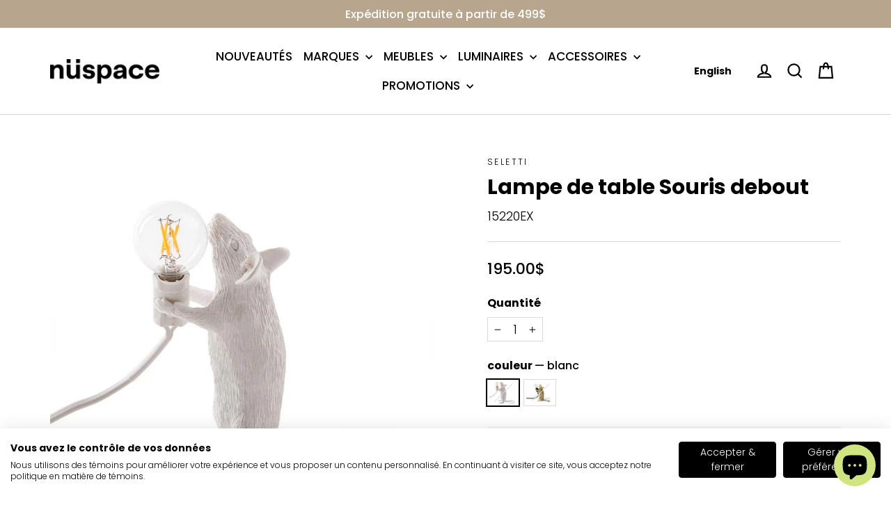

--- FILE ---
content_type: text/html; charset=utf-8
request_url: https://www.nuspace.ca/products/seletti-souris-debout
body_size: 70593
content:
<!doctype html>
<html class="no-js" lang="fr" dir="ltr">
<head>
  <!-- Google Tag Manager -->
  <script>(function(w,d,s,l,i){w[l]=w[l]||[];w[l].push({'gtm.start':
  new Date().getTime(),event:'gtm.js'});var f=d.getElementsByTagName(s)[0],
  j=d.createElement(s),dl=l!='dataLayer'?'&l='+l:'';j.async=true;j.src=
  'https://www.googletagmanager.com/gtm.js?id='+i+dl;f.parentNode.insertBefore(j,f);
  })(window,document,'script','dataLayer','GTM-PXRNZHD');</script>
  <!-- End Google Tag Manager -->
  <meta charset="utf-8">
  <meta http-equiv="X-UA-Compatible" content="IE=edge,chrome=1">
  <meta name="viewport" content="width=device-width,initial-scale=1">
  <meta name="theme-color" content="#000000">
  <link rel="canonical" href="https://www.nuspace.ca/products/seletti-souris-debout">
  <link rel="preconnect" href="https://cdn.shopify.com" crossorigin>
  <link rel="preconnect" href="https://fonts.shopifycdn.com" crossorigin>
  <link rel="dns-prefetch" href="https://productreviews.shopifycdn.com">
  <link rel="dns-prefetch" href="https://ajax.googleapis.com">
  <link rel="dns-prefetch" href="https://maps.googleapis.com">
  <link rel="dns-prefetch" href="https://maps.gstatic.com"><link rel="shortcut icon" href="//www.nuspace.ca/cdn/shop/files/favicon_32x32.png?v=1642609743" type="image/png" /><title>Souris debout : Lampe de table en résine - Seletti
&ndash; Nüspace
</title>
<meta name="description" content="Lampe Souris de Seletti chez Nüspace : une touche ludique et décalée signée Marcantonio pour illuminer votre intérieur avec originalité."><meta property="og:site_name" content="Nüspace">
  <meta property="og:url" content="https://www.nuspace.ca/products/seletti-souris-debout">
  <meta property="og:title" content="Lampe de table Souris debout">
  <meta property="og:type" content="product">
  <meta property="og:description" content="Lampe Souris de Seletti chez Nüspace : une touche ludique et décalée signée Marcantonio pour illuminer votre intérieur avec originalité."><meta property="og:image" content="http://www.nuspace.ca/cdn/shop/products/seletti-souris-debout-15622894682177.jpg?v=1744458895">
    <meta property="og:image:secure_url" content="https://www.nuspace.ca/cdn/shop/products/seletti-souris-debout-15622894682177.jpg?v=1744458895">
    <meta property="og:image:width" content="1000">
    <meta property="og:image:height" content="1000"><meta name="twitter:site" content="@">
  <meta name="twitter:card" content="summary_large_image">
  <meta name="twitter:title" content="Lampe de table Souris debout">
  <meta name="twitter:description" content="Lampe Souris de Seletti chez Nüspace : une touche ludique et décalée signée Marcantonio pour illuminer votre intérieur avec originalité.">
<style data-shopify>@font-face {
  font-family: Poppins;
  font-weight: 700;
  font-style: normal;
  font-display: swap;
  src: url("//www.nuspace.ca/cdn/fonts/poppins/poppins_n7.56758dcf284489feb014a026f3727f2f20a54626.woff2") format("woff2"),
       url("//www.nuspace.ca/cdn/fonts/poppins/poppins_n7.f34f55d9b3d3205d2cd6f64955ff4b36f0cfd8da.woff") format("woff");
}

  @font-face {
  font-family: Poppins;
  font-weight: 300;
  font-style: normal;
  font-display: swap;
  src: url("//www.nuspace.ca/cdn/fonts/poppins/poppins_n3.05f58335c3209cce17da4f1f1ab324ebe2982441.woff2") format("woff2"),
       url("//www.nuspace.ca/cdn/fonts/poppins/poppins_n3.6971368e1f131d2c8ff8e3a44a36b577fdda3ff5.woff") format("woff");
}


  @font-face {
  font-family: Poppins;
  font-weight: 500;
  font-style: normal;
  font-display: swap;
  src: url("//www.nuspace.ca/cdn/fonts/poppins/poppins_n5.ad5b4b72b59a00358afc706450c864c3c8323842.woff2") format("woff2"),
       url("//www.nuspace.ca/cdn/fonts/poppins/poppins_n5.33757fdf985af2d24b32fcd84c9a09224d4b2c39.woff") format("woff");
}

  @font-face {
  font-family: Poppins;
  font-weight: 300;
  font-style: italic;
  font-display: swap;
  src: url("//www.nuspace.ca/cdn/fonts/poppins/poppins_i3.8536b4423050219f608e17f134fe9ea3b01ed890.woff2") format("woff2"),
       url("//www.nuspace.ca/cdn/fonts/poppins/poppins_i3.0f4433ada196bcabf726ed78f8e37e0995762f7f.woff") format("woff");
}

  @font-face {
  font-family: Poppins;
  font-weight: 500;
  font-style: italic;
  font-display: swap;
  src: url("//www.nuspace.ca/cdn/fonts/poppins/poppins_i5.6acfce842c096080e34792078ef3cb7c3aad24d4.woff2") format("woff2"),
       url("//www.nuspace.ca/cdn/fonts/poppins/poppins_i5.a49113e4fe0ad7fd7716bd237f1602cbec299b3c.woff") format("woff");
}

</style><link href="//www.nuspace.ca/cdn/shop/t/29/assets/theme.css?v=104206913002717423081768248769" rel="stylesheet" type="text/css" media="all" />
<style data-shopify>:root {
    --typeHeaderPrimary: Poppins;
    --typeHeaderFallback: sans-serif;
    --typeHeaderSize: 30px;
    --typeHeaderWeight: 700;
    --typeHeaderLineHeight: 1.3;
    --typeHeaderSpacing: 0.0em;

    --typeBasePrimary:Poppins;
    --typeBaseFallback:sans-serif;
    --typeBaseSize: 18px;
    --typeBaseWeight: 300;
    --typeBaseLineHeight: 1.3;
    --typeBaseSpacing: 0.0em;

    --iconWeight: 5px;
    --iconLinecaps: miter;
  }

  
.collection-hero__content:before,
  .hero__image-wrapper:before,
  .hero__media:before {
    background-image: linear-gradient(to bottom, rgba(0, 0, 0, 0.24) 0%, rgba(0, 0, 0, 0.24) 40%, rgba(0, 0, 0, 0.0) 100%);
  }

  .skrim__item-content .skrim__overlay:after {
    background-image: linear-gradient(to bottom, rgba(0, 0, 0, 0.24) 30%, rgba(0, 0, 0, 0.0) 100%);
  }

  .placeholder-content {
    background-image: linear-gradient(100deg, #ffffff 40%, #f7f7f7 63%, #ffffff 79%);
  }</style><script>
    document.documentElement.className = document.documentElement.className.replace('no-js', 'js');

    window.theme = window.theme || {};
    theme.routes = {
      home: "/",
      cart: "/cart.js",
      cartPage: "/cart",
      cartAdd: "/cart/add.js",
      cartChange: "/cart/change.js",
      search: "/search",
      predictiveSearch: "/search/suggest"
    };
    theme.strings = {
      soldOut: "Épuisé",
      unavailable: "Non disponible",
      inStockLabel: "En stock",
      oneStockLabel: "Seulement [count] unitée en stock",
      otherStockLabel: "Faible en stock, [count] unitées",
      willNotShipUntil: "Sera expédié après [date]",
      willBeInStockAfter: "Soyez les premiers dans la file, précommandez maintenant ! En stock vers le [date]",
      waitingForStock: "En rupture de stock, expédition prochainement",
      cartSavings: "Vous économisez [savings]",
      cartEmpty: "Votre panier est vide.",
      cartTermsConfirmation: "Vous devez accepter les termes et conditions de vente pour vérifier",
      searchCollections: "Collections",
      searchPages: "Pages",
      searchArticles: "Des articles",
      maxQuantity: "Vous ne pouvez avoir que [quantity] de [title] dans votre panier."
    };
    theme.settings = {
      cartType: "drawer",
      isCustomerTemplate: false,
      moneyFormat: "{{amount}}$",
      predictiveSearch: true,
      predictiveSearchType: null,
      quickView: false,
      themeName: 'Motion',
      themeVersion: "10.5.2"
    };
  </script>

  <script>window.performance && window.performance.mark && window.performance.mark('shopify.content_for_header.start');</script><meta name="google-site-verification" content="7xKoxvBd6Rpdf7U0-HTUbLbB-t2DbQtMUhb-VpLddd0">
<meta id="shopify-digital-wallet" name="shopify-digital-wallet" content="/7378517/digital_wallets/dialog">
<meta name="shopify-checkout-api-token" content="8ba988c75be84fcf89e74983db03d3b6">
<meta id="in-context-paypal-metadata" data-shop-id="7378517" data-venmo-supported="false" data-environment="production" data-locale="fr_FR" data-paypal-v4="true" data-currency="CAD">
<link rel="alternate" hreflang="x-default" href="https://www.nuspace.ca/products/seletti-souris-debout">
<link rel="alternate" hreflang="fr" href="https://www.nuspace.ca/products/seletti-souris-debout">
<link rel="alternate" hreflang="en" href="https://www.nuspace.ca/en/products/seletti-souris-debout">
<link rel="alternate" type="application/json+oembed" href="https://www.nuspace.ca/products/seletti-souris-debout.oembed">
<script async="async" src="/checkouts/internal/preloads.js?locale=fr-CA"></script>
<link rel="preconnect" href="https://shop.app" crossorigin="anonymous">
<script async="async" src="https://shop.app/checkouts/internal/preloads.js?locale=fr-CA&shop_id=7378517" crossorigin="anonymous"></script>
<script id="apple-pay-shop-capabilities" type="application/json">{"shopId":7378517,"countryCode":"CA","currencyCode":"CAD","merchantCapabilities":["supports3DS"],"merchantId":"gid:\/\/shopify\/Shop\/7378517","merchantName":"Nüspace","requiredBillingContactFields":["postalAddress","email","phone"],"requiredShippingContactFields":["postalAddress","email","phone"],"shippingType":"shipping","supportedNetworks":["visa","masterCard","amex","discover","interac","jcb"],"total":{"type":"pending","label":"Nüspace","amount":"1.00"},"shopifyPaymentsEnabled":true,"supportsSubscriptions":true}</script>
<script id="shopify-features" type="application/json">{"accessToken":"8ba988c75be84fcf89e74983db03d3b6","betas":["rich-media-storefront-analytics"],"domain":"www.nuspace.ca","predictiveSearch":true,"shopId":7378517,"locale":"fr"}</script>
<script>var Shopify = Shopify || {};
Shopify.shop = "nuspace.myshopify.com";
Shopify.locale = "fr";
Shopify.currency = {"active":"CAD","rate":"1.0"};
Shopify.country = "CA";
Shopify.theme = {"name":"Nuspace 4.2","id":132699979841,"schema_name":"Motion","schema_version":"10.5.2","theme_store_id":847,"role":"main"};
Shopify.theme.handle = "null";
Shopify.theme.style = {"id":null,"handle":null};
Shopify.cdnHost = "www.nuspace.ca/cdn";
Shopify.routes = Shopify.routes || {};
Shopify.routes.root = "/";</script>
<script type="module">!function(o){(o.Shopify=o.Shopify||{}).modules=!0}(window);</script>
<script>!function(o){function n(){var o=[];function n(){o.push(Array.prototype.slice.apply(arguments))}return n.q=o,n}var t=o.Shopify=o.Shopify||{};t.loadFeatures=n(),t.autoloadFeatures=n()}(window);</script>
<script>
  window.ShopifyPay = window.ShopifyPay || {};
  window.ShopifyPay.apiHost = "shop.app\/pay";
  window.ShopifyPay.redirectState = null;
</script>
<script id="shop-js-analytics" type="application/json">{"pageType":"product"}</script>
<script defer="defer" async type="module" src="//www.nuspace.ca/cdn/shopifycloud/shop-js/modules/v2/client.init-shop-cart-sync_BcDpqI9l.fr.esm.js"></script>
<script defer="defer" async type="module" src="//www.nuspace.ca/cdn/shopifycloud/shop-js/modules/v2/chunk.common_a1Rf5Dlz.esm.js"></script>
<script defer="defer" async type="module" src="//www.nuspace.ca/cdn/shopifycloud/shop-js/modules/v2/chunk.modal_Djra7sW9.esm.js"></script>
<script type="module">
  await import("//www.nuspace.ca/cdn/shopifycloud/shop-js/modules/v2/client.init-shop-cart-sync_BcDpqI9l.fr.esm.js");
await import("//www.nuspace.ca/cdn/shopifycloud/shop-js/modules/v2/chunk.common_a1Rf5Dlz.esm.js");
await import("//www.nuspace.ca/cdn/shopifycloud/shop-js/modules/v2/chunk.modal_Djra7sW9.esm.js");

  window.Shopify.SignInWithShop?.initShopCartSync?.({"fedCMEnabled":true,"windoidEnabled":true});

</script>
<script defer="defer" async type="module" src="//www.nuspace.ca/cdn/shopifycloud/shop-js/modules/v2/client.payment-terms_BQYK7nq4.fr.esm.js"></script>
<script defer="defer" async type="module" src="//www.nuspace.ca/cdn/shopifycloud/shop-js/modules/v2/chunk.common_a1Rf5Dlz.esm.js"></script>
<script defer="defer" async type="module" src="//www.nuspace.ca/cdn/shopifycloud/shop-js/modules/v2/chunk.modal_Djra7sW9.esm.js"></script>
<script type="module">
  await import("//www.nuspace.ca/cdn/shopifycloud/shop-js/modules/v2/client.payment-terms_BQYK7nq4.fr.esm.js");
await import("//www.nuspace.ca/cdn/shopifycloud/shop-js/modules/v2/chunk.common_a1Rf5Dlz.esm.js");
await import("//www.nuspace.ca/cdn/shopifycloud/shop-js/modules/v2/chunk.modal_Djra7sW9.esm.js");

  
</script>
<script>
  window.Shopify = window.Shopify || {};
  if (!window.Shopify.featureAssets) window.Shopify.featureAssets = {};
  window.Shopify.featureAssets['shop-js'] = {"shop-cart-sync":["modules/v2/client.shop-cart-sync_BLrx53Hf.fr.esm.js","modules/v2/chunk.common_a1Rf5Dlz.esm.js","modules/v2/chunk.modal_Djra7sW9.esm.js"],"init-fed-cm":["modules/v2/client.init-fed-cm_C8SUwJ8U.fr.esm.js","modules/v2/chunk.common_a1Rf5Dlz.esm.js","modules/v2/chunk.modal_Djra7sW9.esm.js"],"shop-cash-offers":["modules/v2/client.shop-cash-offers_BBp_MjBM.fr.esm.js","modules/v2/chunk.common_a1Rf5Dlz.esm.js","modules/v2/chunk.modal_Djra7sW9.esm.js"],"shop-login-button":["modules/v2/client.shop-login-button_Dw6kG_iO.fr.esm.js","modules/v2/chunk.common_a1Rf5Dlz.esm.js","modules/v2/chunk.modal_Djra7sW9.esm.js"],"pay-button":["modules/v2/client.pay-button_BJDaAh68.fr.esm.js","modules/v2/chunk.common_a1Rf5Dlz.esm.js","modules/v2/chunk.modal_Djra7sW9.esm.js"],"shop-button":["modules/v2/client.shop-button_DBWL94V3.fr.esm.js","modules/v2/chunk.common_a1Rf5Dlz.esm.js","modules/v2/chunk.modal_Djra7sW9.esm.js"],"avatar":["modules/v2/client.avatar_BTnouDA3.fr.esm.js"],"init-windoid":["modules/v2/client.init-windoid_77FSIiws.fr.esm.js","modules/v2/chunk.common_a1Rf5Dlz.esm.js","modules/v2/chunk.modal_Djra7sW9.esm.js"],"init-shop-for-new-customer-accounts":["modules/v2/client.init-shop-for-new-customer-accounts_QoC3RJm9.fr.esm.js","modules/v2/client.shop-login-button_Dw6kG_iO.fr.esm.js","modules/v2/chunk.common_a1Rf5Dlz.esm.js","modules/v2/chunk.modal_Djra7sW9.esm.js"],"init-shop-email-lookup-coordinator":["modules/v2/client.init-shop-email-lookup-coordinator_D4ioGzPw.fr.esm.js","modules/v2/chunk.common_a1Rf5Dlz.esm.js","modules/v2/chunk.modal_Djra7sW9.esm.js"],"init-shop-cart-sync":["modules/v2/client.init-shop-cart-sync_BcDpqI9l.fr.esm.js","modules/v2/chunk.common_a1Rf5Dlz.esm.js","modules/v2/chunk.modal_Djra7sW9.esm.js"],"shop-toast-manager":["modules/v2/client.shop-toast-manager_B-eIbpHW.fr.esm.js","modules/v2/chunk.common_a1Rf5Dlz.esm.js","modules/v2/chunk.modal_Djra7sW9.esm.js"],"init-customer-accounts":["modules/v2/client.init-customer-accounts_BcBSUbIK.fr.esm.js","modules/v2/client.shop-login-button_Dw6kG_iO.fr.esm.js","modules/v2/chunk.common_a1Rf5Dlz.esm.js","modules/v2/chunk.modal_Djra7sW9.esm.js"],"init-customer-accounts-sign-up":["modules/v2/client.init-customer-accounts-sign-up_DvG__VHD.fr.esm.js","modules/v2/client.shop-login-button_Dw6kG_iO.fr.esm.js","modules/v2/chunk.common_a1Rf5Dlz.esm.js","modules/v2/chunk.modal_Djra7sW9.esm.js"],"shop-follow-button":["modules/v2/client.shop-follow-button_Dnx6fDH9.fr.esm.js","modules/v2/chunk.common_a1Rf5Dlz.esm.js","modules/v2/chunk.modal_Djra7sW9.esm.js"],"checkout-modal":["modules/v2/client.checkout-modal_BDH3MUqJ.fr.esm.js","modules/v2/chunk.common_a1Rf5Dlz.esm.js","modules/v2/chunk.modal_Djra7sW9.esm.js"],"shop-login":["modules/v2/client.shop-login_CV9Paj8R.fr.esm.js","modules/v2/chunk.common_a1Rf5Dlz.esm.js","modules/v2/chunk.modal_Djra7sW9.esm.js"],"lead-capture":["modules/v2/client.lead-capture_DGQOTB4e.fr.esm.js","modules/v2/chunk.common_a1Rf5Dlz.esm.js","modules/v2/chunk.modal_Djra7sW9.esm.js"],"payment-terms":["modules/v2/client.payment-terms_BQYK7nq4.fr.esm.js","modules/v2/chunk.common_a1Rf5Dlz.esm.js","modules/v2/chunk.modal_Djra7sW9.esm.js"]};
</script>
<script>(function() {
  var isLoaded = false;
  function asyncLoad() {
    if (isLoaded) return;
    isLoaded = true;
    var urls = ["https:\/\/chimpstatic.com\/mcjs-connected\/js\/users\/d4beaf23237abde7450a4f9c6\/2a8fbfbb997d2e0ffd98d75b8.js?shop=nuspace.myshopify.com","\/\/cdn.shopify.com\/proxy\/ab7a1ade3d4369434282ecc594795978a3e8f718a8e0b2ca45641b70c104aed8\/bingshoppingtool-t2app-prod.trafficmanager.net\/uet\/tracking_script?shop=nuspace.myshopify.com\u0026sp-cache-control=cHVibGljLCBtYXgtYWdlPTkwMA","\/\/backinstock.useamp.com\/widget\/24826_1767155184.js?category=bis\u0026v=6\u0026shop=nuspace.myshopify.com"];
    for (var i = 0; i < urls.length; i++) {
      var s = document.createElement('script');
      s.type = 'text/javascript';
      s.async = true;
      s.src = urls[i];
      var x = document.getElementsByTagName('script')[0];
      x.parentNode.insertBefore(s, x);
    }
  };
  if(window.attachEvent) {
    window.attachEvent('onload', asyncLoad);
  } else {
    window.addEventListener('load', asyncLoad, false);
  }
})();</script>
<script id="__st">var __st={"a":7378517,"offset":-18000,"reqid":"d07766d1-9af7-4640-9fb0-199d6295b6d0-1769402002","pageurl":"www.nuspace.ca\/products\/seletti-souris-debout","u":"585036606756","p":"product","rtyp":"product","rid":1383401259073};</script>
<script>window.ShopifyPaypalV4VisibilityTracking = true;</script>
<script id="captcha-bootstrap">!function(){'use strict';const t='contact',e='account',n='new_comment',o=[[t,t],['blogs',n],['comments',n],[t,'customer']],c=[[e,'customer_login'],[e,'guest_login'],[e,'recover_customer_password'],[e,'create_customer']],r=t=>t.map((([t,e])=>`form[action*='/${t}']:not([data-nocaptcha='true']) input[name='form_type'][value='${e}']`)).join(','),a=t=>()=>t?[...document.querySelectorAll(t)].map((t=>t.form)):[];function s(){const t=[...o],e=r(t);return a(e)}const i='password',u='form_key',d=['recaptcha-v3-token','g-recaptcha-response','h-captcha-response',i],f=()=>{try{return window.sessionStorage}catch{return}},m='__shopify_v',_=t=>t.elements[u];function p(t,e,n=!1){try{const o=window.sessionStorage,c=JSON.parse(o.getItem(e)),{data:r}=function(t){const{data:e,action:n}=t;return t[m]||n?{data:e,action:n}:{data:t,action:n}}(c);for(const[e,n]of Object.entries(r))t.elements[e]&&(t.elements[e].value=n);n&&o.removeItem(e)}catch(o){console.error('form repopulation failed',{error:o})}}const l='form_type',E='cptcha';function T(t){t.dataset[E]=!0}const w=window,h=w.document,L='Shopify',v='ce_forms',y='captcha';let A=!1;((t,e)=>{const n=(g='f06e6c50-85a8-45c8-87d0-21a2b65856fe',I='https://cdn.shopify.com/shopifycloud/storefront-forms-hcaptcha/ce_storefront_forms_captcha_hcaptcha.v1.5.2.iife.js',D={infoText:'Protégé par hCaptcha',privacyText:'Confidentialité',termsText:'Conditions'},(t,e,n)=>{const o=w[L][v],c=o.bindForm;if(c)return c(t,g,e,D).then(n);var r;o.q.push([[t,g,e,D],n]),r=I,A||(h.body.append(Object.assign(h.createElement('script'),{id:'captcha-provider',async:!0,src:r})),A=!0)});var g,I,D;w[L]=w[L]||{},w[L][v]=w[L][v]||{},w[L][v].q=[],w[L][y]=w[L][y]||{},w[L][y].protect=function(t,e){n(t,void 0,e),T(t)},Object.freeze(w[L][y]),function(t,e,n,w,h,L){const[v,y,A,g]=function(t,e,n){const i=e?o:[],u=t?c:[],d=[...i,...u],f=r(d),m=r(i),_=r(d.filter((([t,e])=>n.includes(e))));return[a(f),a(m),a(_),s()]}(w,h,L),I=t=>{const e=t.target;return e instanceof HTMLFormElement?e:e&&e.form},D=t=>v().includes(t);t.addEventListener('submit',(t=>{const e=I(t);if(!e)return;const n=D(e)&&!e.dataset.hcaptchaBound&&!e.dataset.recaptchaBound,o=_(e),c=g().includes(e)&&(!o||!o.value);(n||c)&&t.preventDefault(),c&&!n&&(function(t){try{if(!f())return;!function(t){const e=f();if(!e)return;const n=_(t);if(!n)return;const o=n.value;o&&e.removeItem(o)}(t);const e=Array.from(Array(32),(()=>Math.random().toString(36)[2])).join('');!function(t,e){_(t)||t.append(Object.assign(document.createElement('input'),{type:'hidden',name:u})),t.elements[u].value=e}(t,e),function(t,e){const n=f();if(!n)return;const o=[...t.querySelectorAll(`input[type='${i}']`)].map((({name:t})=>t)),c=[...d,...o],r={};for(const[a,s]of new FormData(t).entries())c.includes(a)||(r[a]=s);n.setItem(e,JSON.stringify({[m]:1,action:t.action,data:r}))}(t,e)}catch(e){console.error('failed to persist form',e)}}(e),e.submit())}));const S=(t,e)=>{t&&!t.dataset[E]&&(n(t,e.some((e=>e===t))),T(t))};for(const o of['focusin','change'])t.addEventListener(o,(t=>{const e=I(t);D(e)&&S(e,y())}));const B=e.get('form_key'),M=e.get(l),P=B&&M;t.addEventListener('DOMContentLoaded',(()=>{const t=y();if(P)for(const e of t)e.elements[l].value===M&&p(e,B);[...new Set([...A(),...v().filter((t=>'true'===t.dataset.shopifyCaptcha))])].forEach((e=>S(e,t)))}))}(h,new URLSearchParams(w.location.search),n,t,e,['guest_login'])})(!0,!0)}();</script>
<script integrity="sha256-4kQ18oKyAcykRKYeNunJcIwy7WH5gtpwJnB7kiuLZ1E=" data-source-attribution="shopify.loadfeatures" defer="defer" src="//www.nuspace.ca/cdn/shopifycloud/storefront/assets/storefront/load_feature-a0a9edcb.js" crossorigin="anonymous"></script>
<script crossorigin="anonymous" defer="defer" src="//www.nuspace.ca/cdn/shopifycloud/storefront/assets/shopify_pay/storefront-65b4c6d7.js?v=20250812"></script>
<script data-source-attribution="shopify.dynamic_checkout.dynamic.init">var Shopify=Shopify||{};Shopify.PaymentButton=Shopify.PaymentButton||{isStorefrontPortableWallets:!0,init:function(){window.Shopify.PaymentButton.init=function(){};var t=document.createElement("script");t.src="https://www.nuspace.ca/cdn/shopifycloud/portable-wallets/latest/portable-wallets.fr.js",t.type="module",document.head.appendChild(t)}};
</script>
<script data-source-attribution="shopify.dynamic_checkout.buyer_consent">
  function portableWalletsHideBuyerConsent(e){var t=document.getElementById("shopify-buyer-consent"),n=document.getElementById("shopify-subscription-policy-button");t&&n&&(t.classList.add("hidden"),t.setAttribute("aria-hidden","true"),n.removeEventListener("click",e))}function portableWalletsShowBuyerConsent(e){var t=document.getElementById("shopify-buyer-consent"),n=document.getElementById("shopify-subscription-policy-button");t&&n&&(t.classList.remove("hidden"),t.removeAttribute("aria-hidden"),n.addEventListener("click",e))}window.Shopify?.PaymentButton&&(window.Shopify.PaymentButton.hideBuyerConsent=portableWalletsHideBuyerConsent,window.Shopify.PaymentButton.showBuyerConsent=portableWalletsShowBuyerConsent);
</script>
<script data-source-attribution="shopify.dynamic_checkout.cart.bootstrap">document.addEventListener("DOMContentLoaded",(function(){function t(){return document.querySelector("shopify-accelerated-checkout-cart, shopify-accelerated-checkout")}if(t())Shopify.PaymentButton.init();else{new MutationObserver((function(e,n){t()&&(Shopify.PaymentButton.init(),n.disconnect())})).observe(document.body,{childList:!0,subtree:!0})}}));
</script>
<link id="shopify-accelerated-checkout-styles" rel="stylesheet" media="screen" href="https://www.nuspace.ca/cdn/shopifycloud/portable-wallets/latest/accelerated-checkout-backwards-compat.css" crossorigin="anonymous">
<style id="shopify-accelerated-checkout-cart">
        #shopify-buyer-consent {
  margin-top: 1em;
  display: inline-block;
  width: 100%;
}

#shopify-buyer-consent.hidden {
  display: none;
}

#shopify-subscription-policy-button {
  background: none;
  border: none;
  padding: 0;
  text-decoration: underline;
  font-size: inherit;
  cursor: pointer;
}

#shopify-subscription-policy-button::before {
  box-shadow: none;
}

      </style>

<script>window.performance && window.performance.mark && window.performance.mark('shopify.content_for_header.end');</script>

  <script src="//www.nuspace.ca/cdn/shop/t/29/assets/vendor-scripts-v14.js" defer="defer"></script><script src="//www.nuspace.ca/cdn/shop/t/29/assets/theme.js?v=22162587786237468241741833673" defer="defer"></script>

  <script src="https://cdn.jsdelivr.net/npm/lazysizes@5.3.2/lazysizes.min.js" async></script>

<!-- BEGIN app block: shopify://apps/affiliation-focus-v2/blocks/afocus-script/777381f8-3b52-46bf-b7f5-509b53108bdc -->
<meta name="affiliation-focus-extension" content="enabled" />
<script>
  function updateCartAttribute(attributeValue){fetch("/cart/update.js",{method:"POST",headers:{"Content-Type":"application/json"},body:JSON.stringify({attributes:{aftag:attributeValue,source:"Affiliation Focus"}})}).then((response)=>response.json()).then((data)=>{console.log("Cart attribute added:",data);}).catch((error)=>{console.error("Error adding cart attribute:",error)})}function _af_getCookie(name){if(document.cookie.length==0)return null;var regSepCookie=new RegExp('(; )','g');var cookies=document.cookie.split(regSepCookie);for(var i=0;i<cookies.length;i++){var regInfo=new RegExp('=','g');var infos=cookies[i].split(regInfo);if(infos[0]==name){return unescape(infos[1])}}return null}function getUrlVars(){var vars={};var parts=window.location.href.replace(/[?&]+([^=&]+)=([^&]*)/gi,function(m,key,value){vars[key]=value});return vars}function _af_isValidJSON(str){if(str===null||str===undefined||str==""){return false}try{JSON.parse(str);return true}catch(e){return false}}var aftag=getUrlVars()["aftag"];if(aftag!=undefined){var parts=location.hostname.split(".");var domain=parts[parts.length-2]+"."+parts[parts.length-1];updateCartAttribute(aftag);}else{fetch("/cart/update.js",{method:"GET",headers:{"Content-Type":"application/json"}}).then((response)=>response.json()).then((data)=>{console.log(data);if(data.attributes.hasOwnProperty("aftag")===false){let cookie=_af_getCookie("_af");let ls=localStorage.getItem("aftag");console.log(_af_isValidJSON(cookie));if(_af_isValidJSON(cookie)){let cookie_json=JSON.parse(cookie);console.log(cookie_json);aftag=cookie_json.aftag;console.log(aftag);updateCartAttribute(aftag)}else if(_af_isValidJSON(ls)){let ls_json=JSON.parse(ls);console.log(ls_json);aftag=ls_json.aftag;console.log(aftag);updateCartAttribute(aftag)}}})}
</script>




<!-- END app block --><!-- BEGIN app block: shopify://apps/cookiefirst-cookie-consent/blocks/app-embed/37d77193-8346-4ef8-8a15-e89dc81b23b7 -->
  
  
  
  
    
      <link rel="preconnect" href="//consent.cookiefirst.com">
      <link rel="preconnect" href="//edge.cookiefirst.com" />
      <link rel="dns-prefetch" href="//consent.cookiefirst.com">
      <link rel="dns-prefetch" href="//edge.cookiefirst.com" />
      <link rel="preload" href="//consent.cookiefirst.com/sh-customer-privacy.js" as="script">
      <script type="text/javascript" src="//consent.cookiefirst.com/sh-customer-privacy.js"></script>
      
        
          <script src="https://consent.cookiefirst.com/sites/nuspace.ca-a9dad6f9-069b-428d-b1ce-8361c0af58a8/consent.js"></script>
        
      
    
  


<!-- END app block --><!-- BEGIN app block: shopify://apps/powerful-form-builder/blocks/app-embed/e4bcb1eb-35b2-42e6-bc37-bfe0e1542c9d --><script type="text/javascript" hs-ignore data-cookieconsent="ignore">
  var Globo = Globo || {};
  var globoFormbuilderRecaptchaInit = function(){};
  var globoFormbuilderHcaptchaInit = function(){};
  window.Globo.FormBuilder = window.Globo.FormBuilder || {};
  window.Globo.FormBuilder.shop = {"configuration":{"money_format":"{{amount}}$"},"pricing":{"features":{"bulkOrderForm":true,"cartForm":true,"fileUpload":30,"removeCopyright":true,"restrictedEmailDomains":false,"metrics":true}},"settings":{"copyright":"Powered by <a href=\"https://globosoftware.net\" target=\"_blank\">Globo</a> <a href=\"https://apps.shopify.com/form-builder-contact-form\" target=\"_blank\">Form Builder</a>","hideWaterMark":false,"reCaptcha":{"recaptchaType":"v2","siteKey":false,"languageCode":"en"},"hCaptcha":{"siteKey":false},"scrollTop":false,"customCssCode":"","customCssEnabled":false,"additionalColumns":[]},"encryption_form_id":1,"url":"https://form.globosoftware.net/","CDN_URL":"https://dxo9oalx9qc1s.cloudfront.net"};

  if(window.Globo.FormBuilder.shop.settings.customCssEnabled && window.Globo.FormBuilder.shop.settings.customCssCode){
    const customStyle = document.createElement('style');
    customStyle.type = 'text/css';
    customStyle.innerHTML = window.Globo.FormBuilder.shop.settings.customCssCode;
    document.head.appendChild(customStyle);
  }

  window.Globo.FormBuilder.forms = [];
    
      
      
      
      window.Globo.FormBuilder.forms[117872] = {"117872":{"elements":[{"id":"group-1","type":"group","label":"Page 1","description":"","elements":[{"id":"text","type":"text","label":{"fr":"Prénom","en":"Your Name"},"placeholder":{"fr":"","en":"Your Name"},"description":null,"hideLabel":false,"required":true,"columnWidth":50},{"id":"text-5","type":"text","label":{"fr":"Nom","en":"Text"},"placeholder":"","description":"","limitCharacters":false,"characters":100,"hideLabel":false,"keepPositionLabel":false,"columnWidth":50,"displayType":"show","displayDisjunctive":false,"conditionalField":false,"required":true},{"id":"email","type":"email","label":{"fr":"Courriel","en":"Email"},"placeholder":{"fr":"","en":"Email"},"description":null,"hideLabel":false,"required":true,"columnWidth":50,"conditionalField":false},{"id":"phone-1","type":"phone","label":{"fr":"Téléphone","en":"Phone"},"placeholder":"","description":"","validatePhone":false,"onlyShowFlag":false,"defaultCountryCode":"us","limitCharacters":false,"characters":100,"hideLabel":false,"keepPositionLabel":false,"columnWidth":50,"displayType":"show","displayDisjunctive":false,"conditionalField":false,"required":true},{"id":"text-2","type":"text","label":{"fr":"Adresse","en":"Text"},"placeholder":"","description":"","limitCharacters":false,"characters":100,"hideLabel":false,"keepPositionLabel":false,"columnWidth":100,"displayType":"show","displayDisjunctive":false,"conditionalField":false},{"id":"text-3","type":"text","label":{"fr":"Ville","en":"Text"},"placeholder":"","description":"","limitCharacters":false,"characters":100,"hideLabel":false,"keepPositionLabel":false,"columnWidth":50,"displayType":"show","displayDisjunctive":false,"conditionalField":false},{"id":"text-6","type":"text","label":{"fr":"Code postal","en":"Text"},"placeholder":"","description":"","limitCharacters":false,"characters":100,"hideLabel":false,"keepPositionLabel":false,"columnWidth":50,"displayType":"show","displayDisjunctive":false,"conditionalField":false},{"id":"select-1","type":"select","label":{"fr":"Province","en":"Dropdown"},"placeholder":{"fr":"","en":"Please select"},"options":[{"label":{"fr":"Alberta","en":"Alberta"},"value":"Alberta"},{"label":{"fr":"Colombie-Britannique","en":"Colombie-Britannique"},"value":"Colombie-Britannique"},{"label":{"fr":"Île-du-Prince-Édouard","en":"Île-du-Prince-Édouard"},"value":"Île-du-Prince-Édouard"},{"label":{"fr":"Manitoba","en":"Manitoba"},"value":"Manitoba"},{"label":{"fr":"Nouveau-Brunswick","en":"Nouveau-Brunswick"},"value":"Nouveau-Brunswick"},{"label":{"fr":"Nouvelle-Écosse","en":"Nouvelle-Écosse"},"value":"Nouvelle-Écosse"},{"label":{"fr":"Ontario","en":"Ontario"},"value":"Ontario"},{"label":{"fr":"Québec","en":"Québec"},"value":"Québec"},{"label":{"fr":"Saskatchewan","en":"Saskatchewan"},"value":"Saskatchewan"},{"label":{"fr":"Terre-Neuve-et-Labrador","en":"Terre-Neuve-et-Labrador"},"value":"Terre-Neuve-et-Labrador"}],"defaultOption":"Québec","description":"","hideLabel":false,"keepPositionLabel":false,"columnWidth":50,"displayType":"show","displayDisjunctive":false,"conditionalField":false},{"id":"country-1","type":"country","label":{"fr":"Pays","en":"Country"},"placeholder":{"fr":"","en":"Please select"},"options":"Afghanistan\nAland Islands\nAlbania\nAlgeria\nAndorra\nAngola\nAnguilla\nAntigua And Barbuda\nArgentina\nArmenia\nAruba\nAustralia\nAustria\nAzerbaijan\nBahamas\nBahrain\nBangladesh\nBarbados\nBelarus\nBelgium\nBelize\nBenin\nBermuda\nBhutan\nBolivia\nBosnia And Herzegovina\nBotswana\nBouvet Island\nBrazil\nBritish Indian Ocean Territory\nVirgin Islands, British\nBrunei\nBulgaria\nBurkina Faso\nBurundi\nCambodia\nRepublic of Cameroon\nCanada\nCape Verde\nCaribbean Netherlands\nCayman Islands\nCentral African Republic\nChad\nChile\nChina\nChristmas Island\nCocos (Keeling) Islands\nColombia\nComoros\nCongo\nCongo, The Democratic Republic Of The\nCook Islands\nCosta Rica\nCroatia\nCuba\nCuraçao\nCyprus\nCzech Republic\nCôte d'Ivoire\nDenmark\nDjibouti\nDominica\nDominican Republic\nEcuador\nEgypt\nEl Salvador\nEquatorial Guinea\nEritrea\nEstonia\nEswatini\nEthiopia\nFalkland Islands (Malvinas)\nFaroe Islands\nFiji\nFinland\nFrance\nFrench Guiana\nFrench Polynesia\nFrench Southern Territories\nGabon\nGambia\nGeorgia\nGermany\nGhana\nGibraltar\nGreece\nGreenland\nGrenada\nGuadeloupe\nGuatemala\nGuernsey\nGuinea\nGuinea Bissau\nGuyana\nHaiti\nHeard Island And Mcdonald Islands\nHonduras\nHong Kong\nHungary\nIceland\nIndia\nIndonesia\nIran, Islamic Republic Of\nIraq\nIreland\nIsle Of Man\nIsrael\nItaly\nJamaica\nJapan\nJersey\nJordan\nKazakhstan\nKenya\nKiribati\nKosovo\nKuwait\nKyrgyzstan\nLao People's Democratic Republic\nLatvia\nLebanon\nLesotho\nLiberia\nLibyan Arab Jamahiriya\nLiechtenstein\nLithuania\nLuxembourg\nMacao\nMadagascar\nMalawi\nMalaysia\nMaldives\nMali\nMalta\nMartinique\nMauritania\nMauritius\nMayotte\nMexico\nMoldova, Republic of\nMonaco\nMongolia\nMontenegro\nMontserrat\nMorocco\nMozambique\nMyanmar\nNamibia\nNauru\nNepal\nNetherlands\nNetherlands Antilles\nNew Caledonia\nNew Zealand\nNicaragua\nNiger\nNigeria\nNiue\nNorfolk Island\nKorea, Democratic People's Republic Of\nNorth Macedonia\nNorway\nOman\nPakistan\nPalestinian Territory, Occupied\nPanama\nPapua New Guinea\nParaguay\nPeru\nPhilippines\nPitcairn\nPoland\nPortugal\nQatar\nReunion\nRomania\nRussia\nRwanda\nSamoa\nSan Marino\nSao Tome And Principe\nSaudi Arabia\nSenegal\nSerbia\nSeychelles\nSierra Leone\nSingapore\nSint Maarten\nSlovakia\nSlovenia\nSolomon Islands\nSomalia\nSouth Africa\nSouth Georgia And The South Sandwich Islands\nSouth Korea\nSouth Sudan\nSpain\nSri Lanka\nSaint Barthélemy\nSaint Helena\nSaint Kitts And Nevis\nSaint Lucia\nSaint Martin\nSaint Pierre And Miquelon\nSt. Vincent\nSudan\nSuriname\nSvalbard And Jan Mayen\nSweden\nSwitzerland\nSyria\nTaiwan\nTajikistan\nTanzania, United Republic Of\nThailand\nTimor Leste\nTogo\nTokelau\nTonga\nTrinidad and Tobago\nTunisia\nTurkey\nTurkmenistan\nTurks and Caicos Islands\nTuvalu\nUnited States Minor Outlying Islands\nUganda\nUkraine\nUnited Arab Emirates\nUnited Kingdom\nUnited States\nUruguay\nUzbekistan\nVanuatu\nHoly See (Vatican City State)\nVenezuela\nVietnam\nWallis And Futuna\nWestern Sahara\nYemen\nZambia\nZimbabwe","defaultOption":"Canada","description":"","hideLabel":false,"keepPositionLabel":false,"columnWidth":50,"displayType":"show","displayDisjunctive":false,"conditionalField":false}]},{"id":"group-2","type":"group","label":"Page 2","description":"","elements":[{"id":"text-7","type":"text","label":{"fr":"Nom de l'entreprise","en":"Text"},"placeholder":"","description":"","limitCharacters":false,"characters":100,"hideLabel":false,"keepPositionLabel":false,"columnWidth":100,"displayType":"show","displayDisjunctive":false,"conditionalField":false,"required":true},{"id":"url-2","type":"url","label":{"fr":"Site web","en":"Url"},"placeholder":"","description":"","limitCharacters":false,"characters":100,"hideLabel":false,"keepPositionLabel":false,"columnWidth":50,"displayType":"show","displayDisjunctive":false,"conditionalField":false},{"id":"email-1","type":"email","label":{"fr":"Courriel professionnel","en":"Email"},"placeholder":"","description":"","limitCharacters":false,"characters":100,"hideLabel":false,"keepPositionLabel":false,"columnWidth":50,"displayType":"show","displayDisjunctive":false,"conditionalField":false},{"id":"select-3","type":"select","label":{"fr":"Type de projet","en":"Dropdown"},"placeholder":{"fr":"","en":"Please select"},"options":[{"label":{"fr":"Résidentiel","en":"Résidentiel"},"value":"Résidentiel"},{"label":{"fr":"Commercial","en":"Commercial"},"value":"Commercial"},{"label":{"fr":"Hospitalité","en":"Hospitalité"},"value":"Hospitalité"},{"label":{"fr":"Autres","en":"Autres"},"value":"Autres"}],"defaultOption":"","description":"","hideLabel":false,"keepPositionLabel":false,"columnWidth":100,"displayType":"show","displayDisjunctive":false,"conditionalField":false,"required":true},{"id":"text-4","type":"text","label":{"fr":"Nom du projet","en":"Text"},"placeholder":"","description":"","limitCharacters":false,"characters":100,"hideLabel":false,"keepPositionLabel":false,"columnWidth":100,"displayType":"show","displayDisjunctive":false,"conditionalField":false},{"id":"textarea-1","type":"textarea","label":{"fr":"Présentez-nous votre projet","en":"Textarea"},"placeholder":"","description":"","limitCharacters":false,"characters":100,"hideLabel":false,"keepPositionLabel":false,"columnWidth":100,"displayType":"show","displayDisjunctive":false,"conditionalField":false,"required":true},{"id":"textarea-2","type":"textarea","label":{"fr":"Quels sont vos besoins ?","en":"Textarea"},"placeholder":"","description":"","limitCharacters":false,"characters":100,"hideLabel":false,"keepPositionLabel":false,"columnWidth":100,"displayType":"show","displayDisjunctive":false,"conditionalField":false},{"id":"text-8","type":"text","label":{"fr":"Date requise par","en":"Text"},"placeholder":"","description":"","limitCharacters":false,"characters":100,"hideLabel":false,"keepPositionLabel":false,"columnWidth":100,"displayType":"show","displayDisjunctive":false,"conditionalField":false}],"displayType":"show","displayDisjunctive":false,"conditionalField":false}],"errorMessage":{"required":"Please fill in field","invalid":"Invalid","invalidEmail":"Invalid email","invalidURL":"Invalid URL","fileSizeLimit":"File size limit exceeded","fileNotAllowed":"File extension not allowed","requiredCaptcha":"Please, enter the captcha"},"appearance":{"layout":"boxed","width":600,"style":"classic","mainColor":"rgba(0,0,0,1)","floatingIcon":"\u003csvg aria-hidden=\"true\" focusable=\"false\" data-prefix=\"far\" data-icon=\"envelope\" class=\"svg-inline--fa fa-envelope fa-w-16\" role=\"img\" xmlns=\"http:\/\/www.w3.org\/2000\/svg\" viewBox=\"0 0 512 512\"\u003e\u003cpath fill=\"currentColor\" d=\"M464 64H48C21.49 64 0 85.49 0 112v288c0 26.51 21.49 48 48 48h416c26.51 0 48-21.49 48-48V112c0-26.51-21.49-48-48-48zm0 48v40.805c-22.422 18.259-58.168 46.651-134.587 106.49-16.841 13.247-50.201 45.072-73.413 44.701-23.208.375-56.579-31.459-73.413-44.701C106.18 199.465 70.425 171.067 48 152.805V112h416zM48 400V214.398c22.914 18.251 55.409 43.862 104.938 82.646 21.857 17.205 60.134 55.186 103.062 54.955 42.717.231 80.509-37.199 103.053-54.947 49.528-38.783 82.032-64.401 104.947-82.653V400H48z\"\u003e\u003c\/path\u003e\u003c\/svg\u003e","floatingText":null,"displayOnAllPage":false,"formType":"normalForm","background":"color","backgroundColor":"#fff","descriptionColor":"#6c757d","headingColor":"#000","labelColor":"#000","optionColor":"#000","paragraphBackground":"#fff","paragraphColor":"#000","font":{"family":"Archivo","variant":"regular"}},"afterSubmit":{"action":"clearForm","message":{"fr":"\u003cp\u003eVotre formulaire a bien été soumis. Notre équipe vous contactera sous peu.\u003c\/p\u003e\u003cp\u003e\u003cbr\u003e\u003c\/p\u003e\u003cp\u003eNous vous souhaitons une excellente journée.\u003c\/p\u003e","en":"\u003ch4\u003eThank you for getting in touch!\u0026nbsp;\u003c\/h4\u003e\u003cp\u003e\u003cbr\u003e\u003c\/p\u003e\u003cp\u003eWe appreciate you contacting us. One of our colleagues will get back in touch with you soon!\u003c\/p\u003e\u003cp\u003e\u003cbr\u003e\u003c\/p\u003e\u003cp\u003eHave a great day!\u003c\/p\u003e"},"redirectUrl":null},"footer":{"description":null,"previousText":{"fr":"Précédent","en":"Previous"},"nextText":{"fr":"Suivant","en":"Next"},"submitText":{"fr":"Soumettre","en":"Submit"},"submitAlignment":"left"},"header":{"active":true,"title":{"fr":"Ouverture de compte et \/ou demande de projet","en":"Contact us"},"description":{"fr":"\u003cp\u003e\u003cbr\u003e\u003c\/p\u003e","en":"Leave your message and we'll get back to you shortly."},"headerAlignment":"left"},"isStepByStepForm":true,"publish":{"requiredLogin":false,"requiredLoginMessage":"Please \u003ca href='\/account\/login' title='login'\u003elogin\u003c\/a\u003e to continue","publishType":"embedCode","selectTime":"forever","setCookie":"1","setCookieHours":"1","setCookieWeeks":"1"},"reCaptcha":{"enable":false,"note":"Please make sure that you have set Google reCaptcha v2 Site key and Secret key in \u003ca href=\"\/admin\/settings\"\u003eSettings\u003c\/a\u003e"},"html":"\n\u003cdiv class=\"globo-form boxed-form globo-form-id-117872\" data-locale=\"fr\" \u003e\n\n\u003cstyle\u003e\n\n\n    \n        \n        @import url('https:\/\/fonts.googleapis.com\/css?family=Archivo:ital,wght@0,400');\n    \n\n\n.globo-form-id-117872 .globo-form-app{\n    max-width: 600px;\n    width: -webkit-fill-available;\n    \n    background-color: #fff;\n    \n    \n}\n\n.globo-form-id-117872 .globo-form-app .globo-heading{\n    color: #000\n}\n\n\n.globo-form-id-117872 .globo-form-app .header {\n    text-align:left;\n}\n\n\n.globo-form-id-117872 .globo-form-app .globo-description,\n.globo-form-id-117872 .globo-form-app .header .globo-description{\n    color: #6c757d\n}\n.globo-form-id-117872 .globo-form-app .globo-label,\n.globo-form-id-117872 .globo-form-app .globo-form-control label.globo-label,\n.globo-form-id-117872 .globo-form-app .globo-form-control label.globo-label span.label-content{\n    color: #000;\n    text-align: left !important;\n}\n.globo-form-id-117872 .globo-form-app .globo-label.globo-position-label{\n    height: 20px !important;\n}\n.globo-form-id-117872 .globo-form-app .globo-form-control .help-text.globo-description,\n.globo-form-id-117872 .globo-form-app .globo-form-control span.globo-description{\n    color: #6c757d\n}\n.globo-form-id-117872 .globo-form-app .globo-form-control .checkbox-wrapper .globo-option,\n.globo-form-id-117872 .globo-form-app .globo-form-control .radio-wrapper .globo-option\n{\n    color: #000\n}\n.globo-form-id-117872 .globo-form-app .footer,\n.globo-form-id-117872 .globo-form-app .gfb__footer{\n    text-align:left;\n}\n.globo-form-id-117872 .globo-form-app .footer button,\n.globo-form-id-117872 .globo-form-app .gfb__footer button{\n    border:1px solid rgba(0,0,0,1);\n    \n}\n.globo-form-id-117872 .globo-form-app .footer button.submit,\n.globo-form-id-117872 .globo-form-app .gfb__footer button.submit\n.globo-form-id-117872 .globo-form-app .footer button.checkout,\n.globo-form-id-117872 .globo-form-app .gfb__footer button.checkout,\n.globo-form-id-117872 .globo-form-app .footer button.action.loading .spinner,\n.globo-form-id-117872 .globo-form-app .gfb__footer button.action.loading .spinner{\n    background-color: rgba(0,0,0,1);\n    color : #ffffff;\n}\n.globo-form-id-117872 .globo-form-app .globo-form-control .star-rating\u003efieldset:not(:checked)\u003elabel:before {\n    content: url('data:image\/svg+xml; utf8, \u003csvg aria-hidden=\"true\" focusable=\"false\" data-prefix=\"far\" data-icon=\"star\" class=\"svg-inline--fa fa-star fa-w-18\" role=\"img\" xmlns=\"http:\/\/www.w3.org\/2000\/svg\" viewBox=\"0 0 576 512\"\u003e\u003cpath fill=\"rgba(0,0,0,1)\" d=\"M528.1 171.5L382 150.2 316.7 17.8c-11.7-23.6-45.6-23.9-57.4 0L194 150.2 47.9 171.5c-26.2 3.8-36.7 36.1-17.7 54.6l105.7 103-25 145.5c-4.5 26.3 23.2 46 46.4 33.7L288 439.6l130.7 68.7c23.2 12.2 50.9-7.4 46.4-33.7l-25-145.5 105.7-103c19-18.5 8.5-50.8-17.7-54.6zM388.6 312.3l23.7 138.4L288 385.4l-124.3 65.3 23.7-138.4-100.6-98 139-20.2 62.2-126 62.2 126 139 20.2-100.6 98z\"\u003e\u003c\/path\u003e\u003c\/svg\u003e');\n}\n.globo-form-id-117872 .globo-form-app .globo-form-control .star-rating\u003efieldset\u003einput:checked ~ label:before {\n    content: url('data:image\/svg+xml; utf8, \u003csvg aria-hidden=\"true\" focusable=\"false\" data-prefix=\"fas\" data-icon=\"star\" class=\"svg-inline--fa fa-star fa-w-18\" role=\"img\" xmlns=\"http:\/\/www.w3.org\/2000\/svg\" viewBox=\"0 0 576 512\"\u003e\u003cpath fill=\"rgba(0,0,0,1)\" d=\"M259.3 17.8L194 150.2 47.9 171.5c-26.2 3.8-36.7 36.1-17.7 54.6l105.7 103-25 145.5c-4.5 26.3 23.2 46 46.4 33.7L288 439.6l130.7 68.7c23.2 12.2 50.9-7.4 46.4-33.7l-25-145.5 105.7-103c19-18.5 8.5-50.8-17.7-54.6L382 150.2 316.7 17.8c-11.7-23.6-45.6-23.9-57.4 0z\"\u003e\u003c\/path\u003e\u003c\/svg\u003e');\n}\n.globo-form-id-117872 .globo-form-app .globo-form-control .star-rating\u003efieldset:not(:checked)\u003elabel:hover:before,\n.globo-form-id-117872 .globo-form-app .globo-form-control .star-rating\u003efieldset:not(:checked)\u003elabel:hover ~ label:before{\n    content : url('data:image\/svg+xml; utf8, \u003csvg aria-hidden=\"true\" focusable=\"false\" data-prefix=\"fas\" data-icon=\"star\" class=\"svg-inline--fa fa-star fa-w-18\" role=\"img\" xmlns=\"http:\/\/www.w3.org\/2000\/svg\" viewBox=\"0 0 576 512\"\u003e\u003cpath fill=\"rgba(0,0,0,1)\" d=\"M259.3 17.8L194 150.2 47.9 171.5c-26.2 3.8-36.7 36.1-17.7 54.6l105.7 103-25 145.5c-4.5 26.3 23.2 46 46.4 33.7L288 439.6l130.7 68.7c23.2 12.2 50.9-7.4 46.4-33.7l-25-145.5 105.7-103c19-18.5 8.5-50.8-17.7-54.6L382 150.2 316.7 17.8c-11.7-23.6-45.6-23.9-57.4 0z\"\u003e\u003c\/path\u003e\u003c\/svg\u003e')\n}\n.globo-form-id-117872 .globo-form-app .globo-form-control .radio-wrapper .radio-input:checked ~ .radio-label:after {\n    background: rgba(0,0,0,1);\n    background: radial-gradient(rgba(0,0,0,1) 40%, #fff 45%);\n}\n.globo-form-id-117872 .globo-form-app .globo-form-control .checkbox-wrapper .checkbox-input:checked ~ .checkbox-label:before {\n    border-color: rgba(0,0,0,1);\n    box-shadow: 0 4px 6px rgba(50,50,93,0.11), 0 1px 3px rgba(0,0,0,0.08);\n    background-color: rgba(0,0,0,1);\n}\n.globo-form-id-117872 .globo-form-app .step.-completed .step__number,\n.globo-form-id-117872 .globo-form-app .line.-progress,\n.globo-form-id-117872 .globo-form-app .line.-start{\n    background-color: rgba(0,0,0,1);\n}\n.globo-form-id-117872 .globo-form-app .checkmark__check,\n.globo-form-id-117872 .globo-form-app .checkmark__circle{\n    stroke: rgba(0,0,0,1);\n}\n.globo-form-id-117872 .floating-button{\n    background-color: rgba(0,0,0,1);\n}\n.globo-form-id-117872 .globo-form-app .globo-form-control .checkbox-wrapper .checkbox-input ~ .checkbox-label:before,\n.globo-form-app .globo-form-control .radio-wrapper .radio-input ~ .radio-label:after{\n    border-color : rgba(0,0,0,1);\n}\n.globo-form-id-117872 .flatpickr-day.selected, \n.globo-form-id-117872 .flatpickr-day.startRange, \n.globo-form-id-117872 .flatpickr-day.endRange, \n.globo-form-id-117872 .flatpickr-day.selected.inRange, \n.globo-form-id-117872 .flatpickr-day.startRange.inRange, \n.globo-form-id-117872 .flatpickr-day.endRange.inRange, \n.globo-form-id-117872 .flatpickr-day.selected:focus, \n.globo-form-id-117872 .flatpickr-day.startRange:focus, \n.globo-form-id-117872 .flatpickr-day.endRange:focus, \n.globo-form-id-117872 .flatpickr-day.selected:hover, \n.globo-form-id-117872 .flatpickr-day.startRange:hover, \n.globo-form-id-117872 .flatpickr-day.endRange:hover, \n.globo-form-id-117872 .flatpickr-day.selected.prevMonthDay, \n.globo-form-id-117872 .flatpickr-day.startRange.prevMonthDay, \n.globo-form-id-117872 .flatpickr-day.endRange.prevMonthDay, \n.globo-form-id-117872 .flatpickr-day.selected.nextMonthDay, \n.globo-form-id-117872 .flatpickr-day.startRange.nextMonthDay, \n.globo-form-id-117872 .flatpickr-day.endRange.nextMonthDay {\n    background: rgba(0,0,0,1);\n    border-color: rgba(0,0,0,1);\n}\n.globo-form-id-117872 .globo-paragraph,\n.globo-form-id-117872 .globo-paragraph * {\n    background: #fff !important;\n    color: #000 !important;\n    width: 100%!important;\n}\n\n\u003c\/style\u003e\n\u003cstyle\u003e\n    :root .globo-form-app[data-id=\"117872\"]{\n        --gfb-primary-color: rgba(0,0,0,1);\n        --gfb-form-width: 600px;\n        --gfb-font-family: inherit;\n        --gfb-font-style: inherit;\n        \n        \n        --gfb-font-family: \"Archivo\";\n        --gfb-font-weight: normal;\n        --gfb-font-style: normal;\n        \n        --gfb-bg-color: #FFF;\n        --gfb-bg-position: top;\n        \n            --gfb-bg-color: #fff;\n        \n        \n    }\n\u003c\/style\u003e\n\u003cdiv class=\"globo-form-app boxed-layout gfb-style-classic\" data-id=117872\u003e\n    \u003cdiv class=\"header dismiss hidden\" onclick=\"Globo.FormBuilder.closeModalForm(this)\"\u003e\n        \u003csvg width=20 height=20 viewBox=\"0 0 20 20\" class=\"\" focusable=\"false\" aria-hidden=\"true\"\u003e\u003cpath d=\"M11.414 10l4.293-4.293a.999.999 0 1 0-1.414-1.414L10 8.586 5.707 4.293a.999.999 0 1 0-1.414 1.414L8.586 10l-4.293 4.293a.999.999 0 1 0 1.414 1.414L10 11.414l4.293 4.293a.997.997 0 0 0 1.414 0 .999.999 0 0 0 0-1.414L11.414 10z\" fill-rule=\"evenodd\"\u003e\u003c\/path\u003e\u003c\/svg\u003e\n    \u003c\/div\u003e\n    \u003cform class=\"g-container\" novalidate action=\"\/api\/front\/form\/117872\/send\" method=\"POST\" enctype=\"multipart\/form-data\" data-id=117872\u003e\n        \n            \n            \u003cdiv class=\"header\"\u003e\n                \u003ch3 class=\"title globo-heading\"\u003eOuverture de compte et \/ou demande de projet\u003c\/h3\u003e\n                \n                \u003cdiv class=\"description globo-description\"\u003e\u003cp\u003e\u003cbr\u003e\u003c\/p\u003e\u003c\/div\u003e\n                \n            \u003c\/div\u003e\n            \n        \n        \n            \u003cdiv class=\"globo-formbuilder-wizard\" data-id=117872\u003e\n                \u003cdiv class=\"wizard__content\"\u003e\n                    \u003cheader class=\"wizard__header\"\u003e\n                        \u003cdiv class=\"wizard__steps\"\u003e\n                        \u003cnav class=\"steps hidden\"\u003e\n                            \n                            \n                                \n                            \n                                \n                            \n                            \n                                \n                                \n                                \n                                \n                                \u003cdiv class=\"step last \" data-element-id=\"group-1\"  data-step=\"0\" \u003e\n                                    \u003cdiv class=\"step__content\"\u003e\n                                        \u003cp class=\"step__number\"\u003e\u003c\/p\u003e\n                                        \u003csvg class=\"checkmark\" xmlns=\"http:\/\/www.w3.org\/2000\/svg\" width=52 height=52 viewBox=\"0 0 52 52\"\u003e\n                                            \u003ccircle class=\"checkmark__circle\" cx=\"26\" cy=\"26\" r=\"25\" fill=\"none\"\/\u003e\n                                            \u003cpath class=\"checkmark__check\" fill=\"none\" d=\"M14.1 27.2l7.1 7.2 16.7-16.8\"\/\u003e\n                                        \u003c\/svg\u003e\n                                        \u003cdiv class=\"lines\"\u003e\n                                            \n                                                \u003cdiv class=\"line -start\"\u003e\u003c\/div\u003e\n                                            \n                                            \u003cdiv class=\"line -background\"\u003e\n                                            \u003c\/div\u003e\n                                            \u003cdiv class=\"line -progress\"\u003e\n                                            \u003c\/div\u003e\n                                        \u003c\/div\u003e  \n                                    \u003c\/div\u003e\n                                \u003c\/div\u003e\n                            \n                                \n                                \n                                \n                                \n                                \u003cdiv class=\"step last \" data-element-id=\"group-2\"  data-step=\"1\" \u003e\n                                    \u003cdiv class=\"step__content\"\u003e\n                                        \u003cp class=\"step__number\"\u003e\u003c\/p\u003e\n                                        \u003csvg class=\"checkmark\" xmlns=\"http:\/\/www.w3.org\/2000\/svg\" width=52 height=52 viewBox=\"0 0 52 52\"\u003e\n                                            \u003ccircle class=\"checkmark__circle\" cx=\"26\" cy=\"26\" r=\"25\" fill=\"none\"\/\u003e\n                                            \u003cpath class=\"checkmark__check\" fill=\"none\" d=\"M14.1 27.2l7.1 7.2 16.7-16.8\"\/\u003e\n                                        \u003c\/svg\u003e\n                                        \u003cdiv class=\"lines\"\u003e\n                                            \n                                            \u003cdiv class=\"line -background\"\u003e\n                                            \u003c\/div\u003e\n                                            \u003cdiv class=\"line -progress\"\u003e\n                                            \u003c\/div\u003e\n                                        \u003c\/div\u003e  \n                                    \u003c\/div\u003e\n                                \u003c\/div\u003e\n                            \n                        \u003c\/nav\u003e\n                        \u003c\/div\u003e\n                    \u003c\/header\u003e\n                    \u003cdiv class=\"panels\"\u003e\n                        \n                        \n                        \n                        \n                        \u003cdiv class=\"panel \" data-element-id=\"group-1\" data-id=117872  data-step=\"0\" \u003e\n                            \n                                \n                                    \n\n\n\n\n\n\n\n\n\n\n\n\u003cdiv class=\"globo-form-control layout-2-column\" \u003e\n    \u003clabel for=\"117872-text\" class=\"classic-label globo-label \"\u003e\u003cspan class=\"label-content\" data-label=\"Prénom\"\u003ePrénom\u003c\/span\u003e\u003cspan class=\"text-danger text-smaller\"\u003e *\u003c\/span\u003e\u003c\/label\u003e\n    \u003cdiv class=\"globo-form-input\"\u003e\n        \n        \u003cinput type=\"text\"  data-type=\"text\" class=\"classic-input\" id=\"117872-text\" name=\"text\" placeholder=\"\" presence  \u003e\n    \u003c\/div\u003e\n    \n        \u003csmall class=\"help-text globo-description\"\u003e\u003c\/small\u003e\n    \n    \u003csmall class=\"messages\"\u003e\u003c\/small\u003e\n\u003c\/div\u003e\n\n\n\n                                \n                                    \n\n\n\n\n\n\n\n\n\n\n\n\u003cdiv class=\"globo-form-control layout-2-column\" \u003e\n    \u003clabel for=\"117872-text-5\" class=\"classic-label globo-label \"\u003e\u003cspan class=\"label-content\" data-label=\"Nom\"\u003eNom\u003c\/span\u003e\u003cspan class=\"text-danger text-smaller\"\u003e *\u003c\/span\u003e\u003c\/label\u003e\n    \u003cdiv class=\"globo-form-input\"\u003e\n        \n        \u003cinput type=\"text\"  data-type=\"text\" class=\"classic-input\" id=\"117872-text-5\" name=\"text-5\" placeholder=\"\" presence  \u003e\n    \u003c\/div\u003e\n    \n    \u003csmall class=\"messages\"\u003e\u003c\/small\u003e\n\u003c\/div\u003e\n\n\n\n                                \n                                    \n\n\n\n\n\n\n\n\n\n\n\n\u003cdiv class=\"globo-form-control layout-2-column\" \u003e\n    \u003clabel for=\"117872-email\" class=\"classic-label globo-label \"\u003e\u003cspan class=\"label-content\" data-label=\"Courriel\"\u003eCourriel\u003c\/span\u003e\u003cspan class=\"text-danger text-smaller\"\u003e *\u003c\/span\u003e\u003c\/label\u003e\n    \u003cdiv class=\"globo-form-input\"\u003e\n        \n        \u003cinput type=\"text\"  data-type=\"email\" class=\"classic-input\" id=\"117872-email\" name=\"email\" placeholder=\"\" presence  \u003e\n    \u003c\/div\u003e\n    \n        \u003csmall class=\"help-text globo-description\"\u003e\u003c\/small\u003e\n    \n    \u003csmall class=\"messages\"\u003e\u003c\/small\u003e\n\u003c\/div\u003e\n\n\n                                \n                                    \n\n\n\n\n\n\n\n\n\n\n\n\u003cdiv class=\"globo-form-control layout-2-column\" \u003e\n    \u003clabel for=\"117872-phone-1\" class=\"classic-label globo-label \"\u003e\u003cspan class=\"label-content\" data-label=\"Téléphone\"\u003eTéléphone\u003c\/span\u003e\u003cspan class=\"text-danger text-smaller\"\u003e *\u003c\/span\u003e\u003c\/label\u003e\n    \u003cdiv class=\"globo-form-input gfb__phone-placeholder\" input-placeholder=\"\"\u003e\n        \n        \u003cinput type=\"text\"  data-type=\"phone\" class=\"classic-input\" id=\"117872-phone-1\" name=\"phone-1\" placeholder=\"\" presence    default-country-code=\"us\"\u003e\n    \u003c\/div\u003e\n    \n    \u003csmall class=\"messages\"\u003e\u003c\/small\u003e\n\u003c\/div\u003e\n\n\n                                \n                                    \n\n\n\n\n\n\n\n\n\n\n\n\u003cdiv class=\"globo-form-control layout-1-column\" \u003e\n    \u003clabel for=\"117872-text-2\" class=\"classic-label globo-label \"\u003e\u003cspan class=\"label-content\" data-label=\"Adresse\"\u003eAdresse\u003c\/span\u003e\u003cspan\u003e\u003c\/span\u003e\u003c\/label\u003e\n    \u003cdiv class=\"globo-form-input\"\u003e\n        \n        \u003cinput type=\"text\"  data-type=\"text\" class=\"classic-input\" id=\"117872-text-2\" name=\"text-2\" placeholder=\"\"   \u003e\n    \u003c\/div\u003e\n    \n    \u003csmall class=\"messages\"\u003e\u003c\/small\u003e\n\u003c\/div\u003e\n\n\n\n                                \n                                    \n\n\n\n\n\n\n\n\n\n\n\n\u003cdiv class=\"globo-form-control layout-2-column\" \u003e\n    \u003clabel for=\"117872-text-3\" class=\"classic-label globo-label \"\u003e\u003cspan class=\"label-content\" data-label=\"Ville\"\u003eVille\u003c\/span\u003e\u003cspan\u003e\u003c\/span\u003e\u003c\/label\u003e\n    \u003cdiv class=\"globo-form-input\"\u003e\n        \n        \u003cinput type=\"text\"  data-type=\"text\" class=\"classic-input\" id=\"117872-text-3\" name=\"text-3\" placeholder=\"\"   \u003e\n    \u003c\/div\u003e\n    \n    \u003csmall class=\"messages\"\u003e\u003c\/small\u003e\n\u003c\/div\u003e\n\n\n\n                                \n                                    \n\n\n\n\n\n\n\n\n\n\n\n\u003cdiv class=\"globo-form-control layout-2-column\" \u003e\n    \u003clabel for=\"117872-text-6\" class=\"classic-label globo-label \"\u003e\u003cspan class=\"label-content\" data-label=\"Code postal\"\u003eCode postal\u003c\/span\u003e\u003cspan\u003e\u003c\/span\u003e\u003c\/label\u003e\n    \u003cdiv class=\"globo-form-input\"\u003e\n        \n        \u003cinput type=\"text\"  data-type=\"text\" class=\"classic-input\" id=\"117872-text-6\" name=\"text-6\" placeholder=\"\"   \u003e\n    \u003c\/div\u003e\n    \n    \u003csmall class=\"messages\"\u003e\u003c\/small\u003e\n\u003c\/div\u003e\n\n\n\n                                \n                                    \n\n\n\n\n\n\n\n\n\n\n\n\u003cdiv class=\"globo-form-control layout-2-column\"  data-default-value=\"Québec\"\u003e\n    \u003clabel for=\"117872-select-1\" class=\"classic-label globo-label \"\u003e\u003cspan class=\"label-content\" data-label=\"Province\"\u003eProvince\u003c\/span\u003e\u003cspan\u003e\u003c\/span\u003e\u003c\/label\u003e\n    \n    \n    \u003cdiv class=\"globo-form-input\"\u003e\n        \n        \u003cselect name=\"select-1\"  id=\"117872-select-1\" class=\"classic-input\" \u003e\n            \u003coption  value=\"\" disabled=\"disabled\"\u003e\u003c\/option\u003e\n            \n            \u003coption value=\"Alberta\" \u003eAlberta\u003c\/option\u003e\n            \n            \u003coption value=\"Colombie-Britannique\" \u003eColombie-Britannique\u003c\/option\u003e\n            \n            \u003coption value=\"Île-du-Prince-Édouard\" \u003eÎle-du-Prince-Édouard\u003c\/option\u003e\n            \n            \u003coption value=\"Manitoba\" \u003eManitoba\u003c\/option\u003e\n            \n            \u003coption value=\"Nouveau-Brunswick\" \u003eNouveau-Brunswick\u003c\/option\u003e\n            \n            \u003coption value=\"Nouvelle-Écosse\" \u003eNouvelle-Écosse\u003c\/option\u003e\n            \n            \u003coption value=\"Ontario\" \u003eOntario\u003c\/option\u003e\n            \n            \u003coption value=\"Québec\" selected=\"selected\"\u003eQuébec\u003c\/option\u003e\n            \n            \u003coption value=\"Saskatchewan\" \u003eSaskatchewan\u003c\/option\u003e\n            \n            \u003coption value=\"Terre-Neuve-et-Labrador\" \u003eTerre-Neuve-et-Labrador\u003c\/option\u003e\n            \n        \u003c\/select\u003e\n    \u003c\/div\u003e\n    \n    \u003csmall class=\"messages\"\u003e\u003c\/small\u003e\n\u003c\/div\u003e\n\n\n                                \n                                    \n\n\n\n\n\n\n\n\n\n\n\n\u003cdiv class=\"globo-form-control layout-2-column\"  data-default-value=\"Canada\"\u003e\n    \u003clabel for=\"117872-country-1\" class=\"classic-label globo-label \"\u003e\u003cspan class=\"label-content\" data-label=\"Pays\"\u003ePays\u003c\/span\u003e\u003cspan\u003e\u003c\/span\u003e\u003c\/label\u003e\n    \n    \n    \n    \u003cdiv class=\"globo-form-input\"\u003e\n        \n        \u003cselect name=\"country-1\"  id=\"117872-country-1\" class=\"classic-input\" \u003e\n            \u003coption  value=\"\" disabled=\"disabled\"\u003e\u003c\/option\u003e\n            \n            \u003coption value=\"Afghanistan\" \u003eAfghanistan\u003c\/option\u003e\n            \n            \u003coption value=\"Aland Islands\" \u003eAland Islands\u003c\/option\u003e\n            \n            \u003coption value=\"Albania\" \u003eAlbania\u003c\/option\u003e\n            \n            \u003coption value=\"Algeria\" \u003eAlgeria\u003c\/option\u003e\n            \n            \u003coption value=\"Andorra\" \u003eAndorra\u003c\/option\u003e\n            \n            \u003coption value=\"Angola\" \u003eAngola\u003c\/option\u003e\n            \n            \u003coption value=\"Anguilla\" \u003eAnguilla\u003c\/option\u003e\n            \n            \u003coption value=\"Antigua And Barbuda\" \u003eAntigua And Barbuda\u003c\/option\u003e\n            \n            \u003coption value=\"Argentina\" \u003eArgentina\u003c\/option\u003e\n            \n            \u003coption value=\"Armenia\" \u003eArmenia\u003c\/option\u003e\n            \n            \u003coption value=\"Aruba\" \u003eAruba\u003c\/option\u003e\n            \n            \u003coption value=\"Australia\" \u003eAustralia\u003c\/option\u003e\n            \n            \u003coption value=\"Austria\" \u003eAustria\u003c\/option\u003e\n            \n            \u003coption value=\"Azerbaijan\" \u003eAzerbaijan\u003c\/option\u003e\n            \n            \u003coption value=\"Bahamas\" \u003eBahamas\u003c\/option\u003e\n            \n            \u003coption value=\"Bahrain\" \u003eBahrain\u003c\/option\u003e\n            \n            \u003coption value=\"Bangladesh\" \u003eBangladesh\u003c\/option\u003e\n            \n            \u003coption value=\"Barbados\" \u003eBarbados\u003c\/option\u003e\n            \n            \u003coption value=\"Belarus\" \u003eBelarus\u003c\/option\u003e\n            \n            \u003coption value=\"Belgium\" \u003eBelgium\u003c\/option\u003e\n            \n            \u003coption value=\"Belize\" \u003eBelize\u003c\/option\u003e\n            \n            \u003coption value=\"Benin\" \u003eBenin\u003c\/option\u003e\n            \n            \u003coption value=\"Bermuda\" \u003eBermuda\u003c\/option\u003e\n            \n            \u003coption value=\"Bhutan\" \u003eBhutan\u003c\/option\u003e\n            \n            \u003coption value=\"Bolivia\" \u003eBolivia\u003c\/option\u003e\n            \n            \u003coption value=\"Bosnia And Herzegovina\" \u003eBosnia And Herzegovina\u003c\/option\u003e\n            \n            \u003coption value=\"Botswana\" \u003eBotswana\u003c\/option\u003e\n            \n            \u003coption value=\"Bouvet Island\" \u003eBouvet Island\u003c\/option\u003e\n            \n            \u003coption value=\"Brazil\" \u003eBrazil\u003c\/option\u003e\n            \n            \u003coption value=\"British Indian Ocean Territory\" \u003eBritish Indian Ocean Territory\u003c\/option\u003e\n            \n            \u003coption value=\"Virgin Islands, British\" \u003eVirgin Islands, British\u003c\/option\u003e\n            \n            \u003coption value=\"Brunei\" \u003eBrunei\u003c\/option\u003e\n            \n            \u003coption value=\"Bulgaria\" \u003eBulgaria\u003c\/option\u003e\n            \n            \u003coption value=\"Burkina Faso\" \u003eBurkina Faso\u003c\/option\u003e\n            \n            \u003coption value=\"Burundi\" \u003eBurundi\u003c\/option\u003e\n            \n            \u003coption value=\"Cambodia\" \u003eCambodia\u003c\/option\u003e\n            \n            \u003coption value=\"Republic of Cameroon\" \u003eRepublic of Cameroon\u003c\/option\u003e\n            \n            \u003coption value=\"Canada\" selected=\"selected\"\u003eCanada\u003c\/option\u003e\n            \n            \u003coption value=\"Cape Verde\" \u003eCape Verde\u003c\/option\u003e\n            \n            \u003coption value=\"Caribbean Netherlands\" \u003eCaribbean Netherlands\u003c\/option\u003e\n            \n            \u003coption value=\"Cayman Islands\" \u003eCayman Islands\u003c\/option\u003e\n            \n            \u003coption value=\"Central African Republic\" \u003eCentral African Republic\u003c\/option\u003e\n            \n            \u003coption value=\"Chad\" \u003eChad\u003c\/option\u003e\n            \n            \u003coption value=\"Chile\" \u003eChile\u003c\/option\u003e\n            \n            \u003coption value=\"China\" \u003eChina\u003c\/option\u003e\n            \n            \u003coption value=\"Christmas Island\" \u003eChristmas Island\u003c\/option\u003e\n            \n            \u003coption value=\"Cocos (Keeling) Islands\" \u003eCocos (Keeling) Islands\u003c\/option\u003e\n            \n            \u003coption value=\"Colombia\" \u003eColombia\u003c\/option\u003e\n            \n            \u003coption value=\"Comoros\" \u003eComoros\u003c\/option\u003e\n            \n            \u003coption value=\"Congo\" \u003eCongo\u003c\/option\u003e\n            \n            \u003coption value=\"Congo, The Democratic Republic Of The\" \u003eCongo, The Democratic Republic Of The\u003c\/option\u003e\n            \n            \u003coption value=\"Cook Islands\" \u003eCook Islands\u003c\/option\u003e\n            \n            \u003coption value=\"Costa Rica\" \u003eCosta Rica\u003c\/option\u003e\n            \n            \u003coption value=\"Croatia\" \u003eCroatia\u003c\/option\u003e\n            \n            \u003coption value=\"Cuba\" \u003eCuba\u003c\/option\u003e\n            \n            \u003coption value=\"Curaçao\" \u003eCuraçao\u003c\/option\u003e\n            \n            \u003coption value=\"Cyprus\" \u003eCyprus\u003c\/option\u003e\n            \n            \u003coption value=\"Czech Republic\" \u003eCzech Republic\u003c\/option\u003e\n            \n            \u003coption value=\"Côte d'Ivoire\" \u003eCôte d'Ivoire\u003c\/option\u003e\n            \n            \u003coption value=\"Denmark\" \u003eDenmark\u003c\/option\u003e\n            \n            \u003coption value=\"Djibouti\" \u003eDjibouti\u003c\/option\u003e\n            \n            \u003coption value=\"Dominica\" \u003eDominica\u003c\/option\u003e\n            \n            \u003coption value=\"Dominican Republic\" \u003eDominican Republic\u003c\/option\u003e\n            \n            \u003coption value=\"Ecuador\" \u003eEcuador\u003c\/option\u003e\n            \n            \u003coption value=\"Egypt\" \u003eEgypt\u003c\/option\u003e\n            \n            \u003coption value=\"El Salvador\" \u003eEl Salvador\u003c\/option\u003e\n            \n            \u003coption value=\"Equatorial Guinea\" \u003eEquatorial Guinea\u003c\/option\u003e\n            \n            \u003coption value=\"Eritrea\" \u003eEritrea\u003c\/option\u003e\n            \n            \u003coption value=\"Estonia\" \u003eEstonia\u003c\/option\u003e\n            \n            \u003coption value=\"Eswatini\" \u003eEswatini\u003c\/option\u003e\n            \n            \u003coption value=\"Ethiopia\" \u003eEthiopia\u003c\/option\u003e\n            \n            \u003coption value=\"Falkland Islands (Malvinas)\" \u003eFalkland Islands (Malvinas)\u003c\/option\u003e\n            \n            \u003coption value=\"Faroe Islands\" \u003eFaroe Islands\u003c\/option\u003e\n            \n            \u003coption value=\"Fiji\" \u003eFiji\u003c\/option\u003e\n            \n            \u003coption value=\"Finland\" \u003eFinland\u003c\/option\u003e\n            \n            \u003coption value=\"France\" \u003eFrance\u003c\/option\u003e\n            \n            \u003coption value=\"French Guiana\" \u003eFrench Guiana\u003c\/option\u003e\n            \n            \u003coption value=\"French Polynesia\" \u003eFrench Polynesia\u003c\/option\u003e\n            \n            \u003coption value=\"French Southern Territories\" \u003eFrench Southern Territories\u003c\/option\u003e\n            \n            \u003coption value=\"Gabon\" \u003eGabon\u003c\/option\u003e\n            \n            \u003coption value=\"Gambia\" \u003eGambia\u003c\/option\u003e\n            \n            \u003coption value=\"Georgia\" \u003eGeorgia\u003c\/option\u003e\n            \n            \u003coption value=\"Germany\" \u003eGermany\u003c\/option\u003e\n            \n            \u003coption value=\"Ghana\" \u003eGhana\u003c\/option\u003e\n            \n            \u003coption value=\"Gibraltar\" \u003eGibraltar\u003c\/option\u003e\n            \n            \u003coption value=\"Greece\" \u003eGreece\u003c\/option\u003e\n            \n            \u003coption value=\"Greenland\" \u003eGreenland\u003c\/option\u003e\n            \n            \u003coption value=\"Grenada\" \u003eGrenada\u003c\/option\u003e\n            \n            \u003coption value=\"Guadeloupe\" \u003eGuadeloupe\u003c\/option\u003e\n            \n            \u003coption value=\"Guatemala\" \u003eGuatemala\u003c\/option\u003e\n            \n            \u003coption value=\"Guernsey\" \u003eGuernsey\u003c\/option\u003e\n            \n            \u003coption value=\"Guinea\" \u003eGuinea\u003c\/option\u003e\n            \n            \u003coption value=\"Guinea Bissau\" \u003eGuinea Bissau\u003c\/option\u003e\n            \n            \u003coption value=\"Guyana\" \u003eGuyana\u003c\/option\u003e\n            \n            \u003coption value=\"Haiti\" \u003eHaiti\u003c\/option\u003e\n            \n            \u003coption value=\"Heard Island And Mcdonald Islands\" \u003eHeard Island And Mcdonald Islands\u003c\/option\u003e\n            \n            \u003coption value=\"Honduras\" \u003eHonduras\u003c\/option\u003e\n            \n            \u003coption value=\"Hong Kong\" \u003eHong Kong\u003c\/option\u003e\n            \n            \u003coption value=\"Hungary\" \u003eHungary\u003c\/option\u003e\n            \n            \u003coption value=\"Iceland\" \u003eIceland\u003c\/option\u003e\n            \n            \u003coption value=\"India\" \u003eIndia\u003c\/option\u003e\n            \n            \u003coption value=\"Indonesia\" \u003eIndonesia\u003c\/option\u003e\n            \n            \u003coption value=\"Iran, Islamic Republic Of\" \u003eIran, Islamic Republic Of\u003c\/option\u003e\n            \n            \u003coption value=\"Iraq\" \u003eIraq\u003c\/option\u003e\n            \n            \u003coption value=\"Ireland\" \u003eIreland\u003c\/option\u003e\n            \n            \u003coption value=\"Isle Of Man\" \u003eIsle Of Man\u003c\/option\u003e\n            \n            \u003coption value=\"Israel\" \u003eIsrael\u003c\/option\u003e\n            \n            \u003coption value=\"Italy\" \u003eItaly\u003c\/option\u003e\n            \n            \u003coption value=\"Jamaica\" \u003eJamaica\u003c\/option\u003e\n            \n            \u003coption value=\"Japan\" \u003eJapan\u003c\/option\u003e\n            \n            \u003coption value=\"Jersey\" \u003eJersey\u003c\/option\u003e\n            \n            \u003coption value=\"Jordan\" \u003eJordan\u003c\/option\u003e\n            \n            \u003coption value=\"Kazakhstan\" \u003eKazakhstan\u003c\/option\u003e\n            \n            \u003coption value=\"Kenya\" \u003eKenya\u003c\/option\u003e\n            \n            \u003coption value=\"Kiribati\" \u003eKiribati\u003c\/option\u003e\n            \n            \u003coption value=\"Kosovo\" \u003eKosovo\u003c\/option\u003e\n            \n            \u003coption value=\"Kuwait\" \u003eKuwait\u003c\/option\u003e\n            \n            \u003coption value=\"Kyrgyzstan\" \u003eKyrgyzstan\u003c\/option\u003e\n            \n            \u003coption value=\"Lao People's Democratic Republic\" \u003eLao People's Democratic Republic\u003c\/option\u003e\n            \n            \u003coption value=\"Latvia\" \u003eLatvia\u003c\/option\u003e\n            \n            \u003coption value=\"Lebanon\" \u003eLebanon\u003c\/option\u003e\n            \n            \u003coption value=\"Lesotho\" \u003eLesotho\u003c\/option\u003e\n            \n            \u003coption value=\"Liberia\" \u003eLiberia\u003c\/option\u003e\n            \n            \u003coption value=\"Libyan Arab Jamahiriya\" \u003eLibyan Arab Jamahiriya\u003c\/option\u003e\n            \n            \u003coption value=\"Liechtenstein\" \u003eLiechtenstein\u003c\/option\u003e\n            \n            \u003coption value=\"Lithuania\" \u003eLithuania\u003c\/option\u003e\n            \n            \u003coption value=\"Luxembourg\" \u003eLuxembourg\u003c\/option\u003e\n            \n            \u003coption value=\"Macao\" \u003eMacao\u003c\/option\u003e\n            \n            \u003coption value=\"Madagascar\" \u003eMadagascar\u003c\/option\u003e\n            \n            \u003coption value=\"Malawi\" \u003eMalawi\u003c\/option\u003e\n            \n            \u003coption value=\"Malaysia\" \u003eMalaysia\u003c\/option\u003e\n            \n            \u003coption value=\"Maldives\" \u003eMaldives\u003c\/option\u003e\n            \n            \u003coption value=\"Mali\" \u003eMali\u003c\/option\u003e\n            \n            \u003coption value=\"Malta\" \u003eMalta\u003c\/option\u003e\n            \n            \u003coption value=\"Martinique\" \u003eMartinique\u003c\/option\u003e\n            \n            \u003coption value=\"Mauritania\" \u003eMauritania\u003c\/option\u003e\n            \n            \u003coption value=\"Mauritius\" \u003eMauritius\u003c\/option\u003e\n            \n            \u003coption value=\"Mayotte\" \u003eMayotte\u003c\/option\u003e\n            \n            \u003coption value=\"Mexico\" \u003eMexico\u003c\/option\u003e\n            \n            \u003coption value=\"Moldova, Republic of\" \u003eMoldova, Republic of\u003c\/option\u003e\n            \n            \u003coption value=\"Monaco\" \u003eMonaco\u003c\/option\u003e\n            \n            \u003coption value=\"Mongolia\" \u003eMongolia\u003c\/option\u003e\n            \n            \u003coption value=\"Montenegro\" \u003eMontenegro\u003c\/option\u003e\n            \n            \u003coption value=\"Montserrat\" \u003eMontserrat\u003c\/option\u003e\n            \n            \u003coption value=\"Morocco\" \u003eMorocco\u003c\/option\u003e\n            \n            \u003coption value=\"Mozambique\" \u003eMozambique\u003c\/option\u003e\n            \n            \u003coption value=\"Myanmar\" \u003eMyanmar\u003c\/option\u003e\n            \n            \u003coption value=\"Namibia\" \u003eNamibia\u003c\/option\u003e\n            \n            \u003coption value=\"Nauru\" \u003eNauru\u003c\/option\u003e\n            \n            \u003coption value=\"Nepal\" \u003eNepal\u003c\/option\u003e\n            \n            \u003coption value=\"Netherlands\" \u003eNetherlands\u003c\/option\u003e\n            \n            \u003coption value=\"Netherlands Antilles\" \u003eNetherlands Antilles\u003c\/option\u003e\n            \n            \u003coption value=\"New Caledonia\" \u003eNew Caledonia\u003c\/option\u003e\n            \n            \u003coption value=\"New Zealand\" \u003eNew Zealand\u003c\/option\u003e\n            \n            \u003coption value=\"Nicaragua\" \u003eNicaragua\u003c\/option\u003e\n            \n            \u003coption value=\"Niger\" \u003eNiger\u003c\/option\u003e\n            \n            \u003coption value=\"Nigeria\" \u003eNigeria\u003c\/option\u003e\n            \n            \u003coption value=\"Niue\" \u003eNiue\u003c\/option\u003e\n            \n            \u003coption value=\"Norfolk Island\" \u003eNorfolk Island\u003c\/option\u003e\n            \n            \u003coption value=\"Korea, Democratic People's Republic Of\" \u003eKorea, Democratic People's Republic Of\u003c\/option\u003e\n            \n            \u003coption value=\"North Macedonia\" \u003eNorth Macedonia\u003c\/option\u003e\n            \n            \u003coption value=\"Norway\" \u003eNorway\u003c\/option\u003e\n            \n            \u003coption value=\"Oman\" \u003eOman\u003c\/option\u003e\n            \n            \u003coption value=\"Pakistan\" \u003ePakistan\u003c\/option\u003e\n            \n            \u003coption value=\"Palestinian Territory, Occupied\" \u003ePalestinian Territory, Occupied\u003c\/option\u003e\n            \n            \u003coption value=\"Panama\" \u003ePanama\u003c\/option\u003e\n            \n            \u003coption value=\"Papua New Guinea\" \u003ePapua New Guinea\u003c\/option\u003e\n            \n            \u003coption value=\"Paraguay\" \u003eParaguay\u003c\/option\u003e\n            \n            \u003coption value=\"Peru\" \u003ePeru\u003c\/option\u003e\n            \n            \u003coption value=\"Philippines\" \u003ePhilippines\u003c\/option\u003e\n            \n            \u003coption value=\"Pitcairn\" \u003ePitcairn\u003c\/option\u003e\n            \n            \u003coption value=\"Poland\" \u003ePoland\u003c\/option\u003e\n            \n            \u003coption value=\"Portugal\" \u003ePortugal\u003c\/option\u003e\n            \n            \u003coption value=\"Qatar\" \u003eQatar\u003c\/option\u003e\n            \n            \u003coption value=\"Reunion\" \u003eReunion\u003c\/option\u003e\n            \n            \u003coption value=\"Romania\" \u003eRomania\u003c\/option\u003e\n            \n            \u003coption value=\"Russia\" \u003eRussia\u003c\/option\u003e\n            \n            \u003coption value=\"Rwanda\" \u003eRwanda\u003c\/option\u003e\n            \n            \u003coption value=\"Samoa\" \u003eSamoa\u003c\/option\u003e\n            \n            \u003coption value=\"San Marino\" \u003eSan Marino\u003c\/option\u003e\n            \n            \u003coption value=\"Sao Tome And Principe\" \u003eSao Tome And Principe\u003c\/option\u003e\n            \n            \u003coption value=\"Saudi Arabia\" \u003eSaudi Arabia\u003c\/option\u003e\n            \n            \u003coption value=\"Senegal\" \u003eSenegal\u003c\/option\u003e\n            \n            \u003coption value=\"Serbia\" \u003eSerbia\u003c\/option\u003e\n            \n            \u003coption value=\"Seychelles\" \u003eSeychelles\u003c\/option\u003e\n            \n            \u003coption value=\"Sierra Leone\" \u003eSierra Leone\u003c\/option\u003e\n            \n            \u003coption value=\"Singapore\" \u003eSingapore\u003c\/option\u003e\n            \n            \u003coption value=\"Sint Maarten\" \u003eSint Maarten\u003c\/option\u003e\n            \n            \u003coption value=\"Slovakia\" \u003eSlovakia\u003c\/option\u003e\n            \n            \u003coption value=\"Slovenia\" \u003eSlovenia\u003c\/option\u003e\n            \n            \u003coption value=\"Solomon Islands\" \u003eSolomon Islands\u003c\/option\u003e\n            \n            \u003coption value=\"Somalia\" \u003eSomalia\u003c\/option\u003e\n            \n            \u003coption value=\"South Africa\" \u003eSouth Africa\u003c\/option\u003e\n            \n            \u003coption value=\"South Georgia And The South Sandwich Islands\" \u003eSouth Georgia And The South Sandwich Islands\u003c\/option\u003e\n            \n            \u003coption value=\"South Korea\" \u003eSouth Korea\u003c\/option\u003e\n            \n            \u003coption value=\"South Sudan\" \u003eSouth Sudan\u003c\/option\u003e\n            \n            \u003coption value=\"Spain\" \u003eSpain\u003c\/option\u003e\n            \n            \u003coption value=\"Sri Lanka\" \u003eSri Lanka\u003c\/option\u003e\n            \n            \u003coption value=\"Saint Barthélemy\" \u003eSaint Barthélemy\u003c\/option\u003e\n            \n            \u003coption value=\"Saint Helena\" \u003eSaint Helena\u003c\/option\u003e\n            \n            \u003coption value=\"Saint Kitts And Nevis\" \u003eSaint Kitts And Nevis\u003c\/option\u003e\n            \n            \u003coption value=\"Saint Lucia\" \u003eSaint Lucia\u003c\/option\u003e\n            \n            \u003coption value=\"Saint Martin\" \u003eSaint Martin\u003c\/option\u003e\n            \n            \u003coption value=\"Saint Pierre And Miquelon\" \u003eSaint Pierre And Miquelon\u003c\/option\u003e\n            \n            \u003coption value=\"St. Vincent\" \u003eSt. Vincent\u003c\/option\u003e\n            \n            \u003coption value=\"Sudan\" \u003eSudan\u003c\/option\u003e\n            \n            \u003coption value=\"Suriname\" \u003eSuriname\u003c\/option\u003e\n            \n            \u003coption value=\"Svalbard And Jan Mayen\" \u003eSvalbard And Jan Mayen\u003c\/option\u003e\n            \n            \u003coption value=\"Sweden\" \u003eSweden\u003c\/option\u003e\n            \n            \u003coption value=\"Switzerland\" \u003eSwitzerland\u003c\/option\u003e\n            \n            \u003coption value=\"Syria\" \u003eSyria\u003c\/option\u003e\n            \n            \u003coption value=\"Taiwan\" \u003eTaiwan\u003c\/option\u003e\n            \n            \u003coption value=\"Tajikistan\" \u003eTajikistan\u003c\/option\u003e\n            \n            \u003coption value=\"Tanzania, United Republic Of\" \u003eTanzania, United Republic Of\u003c\/option\u003e\n            \n            \u003coption value=\"Thailand\" \u003eThailand\u003c\/option\u003e\n            \n            \u003coption value=\"Timor Leste\" \u003eTimor Leste\u003c\/option\u003e\n            \n            \u003coption value=\"Togo\" \u003eTogo\u003c\/option\u003e\n            \n            \u003coption value=\"Tokelau\" \u003eTokelau\u003c\/option\u003e\n            \n            \u003coption value=\"Tonga\" \u003eTonga\u003c\/option\u003e\n            \n            \u003coption value=\"Trinidad and Tobago\" \u003eTrinidad and Tobago\u003c\/option\u003e\n            \n            \u003coption value=\"Tunisia\" \u003eTunisia\u003c\/option\u003e\n            \n            \u003coption value=\"Turkey\" \u003eTurkey\u003c\/option\u003e\n            \n            \u003coption value=\"Turkmenistan\" \u003eTurkmenistan\u003c\/option\u003e\n            \n            \u003coption value=\"Turks and Caicos Islands\" \u003eTurks and Caicos Islands\u003c\/option\u003e\n            \n            \u003coption value=\"Tuvalu\" \u003eTuvalu\u003c\/option\u003e\n            \n            \u003coption value=\"United States Minor Outlying Islands\" \u003eUnited States Minor Outlying Islands\u003c\/option\u003e\n            \n            \u003coption value=\"Uganda\" \u003eUganda\u003c\/option\u003e\n            \n            \u003coption value=\"Ukraine\" \u003eUkraine\u003c\/option\u003e\n            \n            \u003coption value=\"United Arab Emirates\" \u003eUnited Arab Emirates\u003c\/option\u003e\n            \n            \u003coption value=\"United Kingdom\" \u003eUnited Kingdom\u003c\/option\u003e\n            \n            \u003coption value=\"United States\" \u003eUnited States\u003c\/option\u003e\n            \n            \u003coption value=\"Uruguay\" \u003eUruguay\u003c\/option\u003e\n            \n            \u003coption value=\"Uzbekistan\" \u003eUzbekistan\u003c\/option\u003e\n            \n            \u003coption value=\"Vanuatu\" \u003eVanuatu\u003c\/option\u003e\n            \n            \u003coption value=\"Holy See (Vatican City State)\" \u003eHoly See (Vatican City State)\u003c\/option\u003e\n            \n            \u003coption value=\"Venezuela\" \u003eVenezuela\u003c\/option\u003e\n            \n            \u003coption value=\"Vietnam\" \u003eVietnam\u003c\/option\u003e\n            \n            \u003coption value=\"Wallis And Futuna\" \u003eWallis And Futuna\u003c\/option\u003e\n            \n            \u003coption value=\"Western Sahara\" \u003eWestern Sahara\u003c\/option\u003e\n            \n            \u003coption value=\"Yemen\" \u003eYemen\u003c\/option\u003e\n            \n            \u003coption value=\"Zambia\" \u003eZambia\u003c\/option\u003e\n            \n            \u003coption value=\"Zimbabwe\" \u003eZimbabwe\u003c\/option\u003e\n            \n        \u003c\/select\u003e\n    \u003c\/div\u003e\n    \n    \u003csmall class=\"messages\"\u003e\u003c\/small\u003e\n\u003c\/div\u003e\n\n\n                                \n                            \n                            \n                        \u003c\/div\u003e\n                        \n                        \n                        \n                        \n                        \u003cdiv class=\"panel \" data-element-id=\"group-2\" data-id=117872  data-step=\"1\" \u003e\n                            \n                                \n                                    \n\n\n\n\n\n\n\n\n\n\n\n\u003cdiv class=\"globo-form-control layout-1-column\" \u003e\n    \u003clabel for=\"117872-text-7\" class=\"classic-label globo-label \"\u003e\u003cspan class=\"label-content\" data-label=\"Nom de l'entreprise\"\u003eNom de l'entreprise\u003c\/span\u003e\u003cspan class=\"text-danger text-smaller\"\u003e *\u003c\/span\u003e\u003c\/label\u003e\n    \u003cdiv class=\"globo-form-input\"\u003e\n        \n        \u003cinput type=\"text\"  data-type=\"text\" class=\"classic-input\" id=\"117872-text-7\" name=\"text-7\" placeholder=\"\" presence  \u003e\n    \u003c\/div\u003e\n    \n    \u003csmall class=\"messages\"\u003e\u003c\/small\u003e\n\u003c\/div\u003e\n\n\n\n                                \n                                    \n\n\n\n\n\n\n\n\n\n\n\n\u003cdiv class=\"globo-form-control layout-2-column\" \u003e\n    \u003clabel for=\"117872-url-2\" class=\"classic-label globo-label \"\u003e\u003cspan class=\"label-content\" data-label=\"Site web\"\u003eSite web\u003c\/span\u003e\u003cspan\u003e\u003c\/span\u003e\u003c\/label\u003e\n    \u003cdiv class=\"globo-form-input\"\u003e\n        \n        \u003cinput type=\"text\"  data-type=\"url\" class=\"classic-input\" id=\"117872-url-2\" name=\"url-2\" placeholder=\"\"   \u003e\n    \u003c\/div\u003e\n    \n    \u003csmall class=\"messages\"\u003e\u003c\/small\u003e\n\u003c\/div\u003e\n\n\n                                \n                                    \n\n\n\n\n\n\n\n\n\n\n\n\u003cdiv class=\"globo-form-control layout-2-column\" \u003e\n    \u003clabel for=\"117872-email-1\" class=\"classic-label globo-label \"\u003e\u003cspan class=\"label-content\" data-label=\"Courriel professionnel\"\u003eCourriel professionnel\u003c\/span\u003e\u003cspan\u003e\u003c\/span\u003e\u003c\/label\u003e\n    \u003cdiv class=\"globo-form-input\"\u003e\n        \n        \u003cinput type=\"text\"  data-type=\"email\" class=\"classic-input\" id=\"117872-email-1\" name=\"email-1\" placeholder=\"\"   \u003e\n    \u003c\/div\u003e\n    \n    \u003csmall class=\"messages\"\u003e\u003c\/small\u003e\n\u003c\/div\u003e\n\n\n                                \n                                    \n\n\n\n\n\n\n\n\n\n\n\n\u003cdiv class=\"globo-form-control layout-1-column\"  data-default-value=\"\"\u003e\n    \u003clabel for=\"117872-select-3\" class=\"classic-label globo-label \"\u003e\u003cspan class=\"label-content\" data-label=\"Type de projet\"\u003eType de projet\u003c\/span\u003e\u003cspan class=\"text-danger text-smaller\"\u003e *\u003c\/span\u003e\u003c\/label\u003e\n    \n    \n    \u003cdiv class=\"globo-form-input\"\u003e\n        \n        \u003cselect name=\"select-3\"  id=\"117872-select-3\" class=\"classic-input\" presence\u003e\n            \u003coption selected=\"selected\" value=\"\" disabled=\"disabled\"\u003e\u003c\/option\u003e\n            \n            \u003coption value=\"Résidentiel\" \u003eRésidentiel\u003c\/option\u003e\n            \n            \u003coption value=\"Commercial\" \u003eCommercial\u003c\/option\u003e\n            \n            \u003coption value=\"Hospitalité\" \u003eHospitalité\u003c\/option\u003e\n            \n            \u003coption value=\"Autres\" \u003eAutres\u003c\/option\u003e\n            \n        \u003c\/select\u003e\n    \u003c\/div\u003e\n    \n    \u003csmall class=\"messages\"\u003e\u003c\/small\u003e\n\u003c\/div\u003e\n\n\n                                \n                                    \n\n\n\n\n\n\n\n\n\n\n\n\u003cdiv class=\"globo-form-control layout-1-column\" \u003e\n    \u003clabel for=\"117872-text-4\" class=\"classic-label globo-label \"\u003e\u003cspan class=\"label-content\" data-label=\"Nom du projet\"\u003eNom du projet\u003c\/span\u003e\u003cspan\u003e\u003c\/span\u003e\u003c\/label\u003e\n    \u003cdiv class=\"globo-form-input\"\u003e\n        \n        \u003cinput type=\"text\"  data-type=\"text\" class=\"classic-input\" id=\"117872-text-4\" name=\"text-4\" placeholder=\"\"   \u003e\n    \u003c\/div\u003e\n    \n    \u003csmall class=\"messages\"\u003e\u003c\/small\u003e\n\u003c\/div\u003e\n\n\n\n                                \n                                    \n\n\n\n\n\n\n\n\n\n\n\n\u003cdiv class=\"globo-form-control layout-1-column\" \u003e\n    \u003clabel for=\"117872-textarea-1\" class=\"classic-label globo-label \"\u003e\u003cspan class=\"label-content\" data-label=\"Présentez-nous votre projet\"\u003ePrésentez-nous votre projet\u003c\/span\u003e\u003cspan class=\"text-danger text-smaller\"\u003e *\u003c\/span\u003e\u003c\/label\u003e\n    \u003cdiv class=\"globo-form-input\"\u003e\n        \u003ctextarea id=\"117872-textarea-1\"  data-type=\"textarea\" class=\"classic-input\" rows=\"3\" name=\"textarea-1\" placeholder=\"\" presence  \u003e\u003c\/textarea\u003e\n    \u003c\/div\u003e\n    \n    \u003csmall class=\"messages\"\u003e\u003c\/small\u003e\n\u003c\/div\u003e\n\n\n                                \n                                    \n\n\n\n\n\n\n\n\n\n\n\n\u003cdiv class=\"globo-form-control layout-1-column\" \u003e\n    \u003clabel for=\"117872-textarea-2\" class=\"classic-label globo-label \"\u003e\u003cspan class=\"label-content\" data-label=\"Quels sont vos besoins ?\"\u003eQuels sont vos besoins ?\u003c\/span\u003e\u003cspan\u003e\u003c\/span\u003e\u003c\/label\u003e\n    \u003cdiv class=\"globo-form-input\"\u003e\n        \u003ctextarea id=\"117872-textarea-2\"  data-type=\"textarea\" class=\"classic-input\" rows=\"3\" name=\"textarea-2\" placeholder=\"\"   \u003e\u003c\/textarea\u003e\n    \u003c\/div\u003e\n    \n    \u003csmall class=\"messages\"\u003e\u003c\/small\u003e\n\u003c\/div\u003e\n\n\n                                \n                                    \n\n\n\n\n\n\n\n\n\n\n\n\u003cdiv class=\"globo-form-control layout-1-column\" \u003e\n    \u003clabel for=\"117872-text-8\" class=\"classic-label globo-label \"\u003e\u003cspan class=\"label-content\" data-label=\"Date requise par\"\u003eDate requise par\u003c\/span\u003e\u003cspan\u003e\u003c\/span\u003e\u003c\/label\u003e\n    \u003cdiv class=\"globo-form-input\"\u003e\n        \n        \u003cinput type=\"text\"  data-type=\"text\" class=\"classic-input\" id=\"117872-text-8\" name=\"text-8\" placeholder=\"\"   \u003e\n    \u003c\/div\u003e\n    \n    \u003csmall class=\"messages\"\u003e\u003c\/small\u003e\n\u003c\/div\u003e\n\n\n\n                                \n                            \n                            \n                                \n                            \n                        \u003c\/div\u003e\n                        \n                    \u003c\/div\u003e\n                    \n                    \u003cdiv class=\"message error\" data-other-error=\"\"\u003e\n                        \u003cdiv class=\"content\"\u003e\u003c\/div\u003e\n                        \u003cdiv class=\"dismiss\" onclick=\"Globo.FormBuilder.dismiss(this)\"\u003e\n                            \u003csvg width=20 height=20 viewBox=\"0 0 20 20\" class=\"\" focusable=\"false\" aria-hidden=\"true\"\u003e\u003cpath d=\"M11.414 10l4.293-4.293a.999.999 0 1 0-1.414-1.414L10 8.586 5.707 4.293a.999.999 0 1 0-1.414 1.414L8.586 10l-4.293 4.293a.999.999 0 1 0 1.414 1.414L10 11.414l4.293 4.293a.997.997 0 0 0 1.414 0 .999.999 0 0 0 0-1.414L11.414 10z\" fill-rule=\"evenodd\"\u003e\u003c\/path\u003e\u003c\/svg\u003e\n                        \u003c\/div\u003e\n                    \u003c\/div\u003e\n                    \n                        \n                        \u003cdiv class=\"message success\"\u003e\n                            \u003cdiv class=\"content\"\u003e\u003cp\u003eVotre formulaire a bien été soumis. Notre équipe vous contactera sous peu.\u003c\/p\u003e\u003cp\u003e\u003cbr\u003e\u003c\/p\u003e\u003cp\u003eNous vous souhaitons une excellente journée.\u003c\/p\u003e\u003c\/div\u003e\n                            \u003cdiv class=\"dismiss\" onclick=\"Globo.FormBuilder.dismiss(this)\"\u003e\n                                \u003csvg width=20 height=20 width=20 height=20 viewBox=\"0 0 20 20\" class=\"\" focusable=\"false\" aria-hidden=\"true\"\u003e\u003cpath d=\"M11.414 10l4.293-4.293a.999.999 0 1 0-1.414-1.414L10 8.586 5.707 4.293a.999.999 0 1 0-1.414 1.414L8.586 10l-4.293 4.293a.999.999 0 1 0 1.414 1.414L10 11.414l4.293 4.293a.997.997 0 0 0 1.414 0 .999.999 0 0 0 0-1.414L11.414 10z\" fill-rule=\"evenodd\"\u003e\u003c\/path\u003e\u003c\/svg\u003e\n                            \u003c\/div\u003e\n                        \u003c\/div\u003e\n                        \n                    \n                    \u003cdiv class=\"gfb__footer wizard__footer\"\u003e\n                        \n                            \n                            \u003cdiv class=\"description globo-description\"\u003e\u003c\/div\u003e\n                            \n                        \n                        \u003cbutton type=\"button\" class=\"action previous hidden classic-button\"\u003ePrécédent\u003c\/button\u003e\n                        \u003cbutton type=\"button\" class=\"action next submit classic-button\" data-submitting-text=\"\" data-submit-text='\u003cspan class=\"spinner\"\u003e\u003c\/span\u003eSoumettre' data-next-text=\"Suivant\" \u003e\u003cspan class=\"spinner\"\u003e\u003c\/span\u003eSuivant\u003c\/button\u003e\n                        \n                        \u003cp class=\"wizard__congrats-message\"\u003e\u003c\/p\u003e\n                    \u003c\/div\u003e\n                \u003c\/div\u003e\n            \u003c\/div\u003e\n        \n        \u003cinput type=\"hidden\" value=\"\" name=\"customer[id]\"\u003e\n        \u003cinput type=\"hidden\" value=\"\" name=\"customer[email]\"\u003e\n        \u003cinput type=\"hidden\" value=\"\" name=\"customer[name]\"\u003e\n        \u003cinput type=\"hidden\" value=\"\" name=\"page[title]\"\u003e\n        \u003cinput type=\"hidden\" value=\"\" name=\"page[href]\"\u003e\n        \u003cinput type=\"hidden\" value=\"\" name=\"_keyLabel\"\u003e\n    \u003c\/form\u003e\n    \n    \u003cdiv class=\"message success\"\u003e\n        \u003cdiv class=\"content\"\u003e\u003cp\u003eVotre formulaire a bien été soumis. Notre équipe vous contactera sous peu.\u003c\/p\u003e\u003cp\u003e\u003cbr\u003e\u003c\/p\u003e\u003cp\u003eNous vous souhaitons une excellente journée.\u003c\/p\u003e\u003c\/div\u003e\n        \u003cdiv class=\"dismiss\" onclick=\"Globo.FormBuilder.dismiss(this)\"\u003e\n            \u003csvg width=20 height=20 viewBox=\"0 0 20 20\" class=\"\" focusable=\"false\" aria-hidden=\"true\"\u003e\u003cpath d=\"M11.414 10l4.293-4.293a.999.999 0 1 0-1.414-1.414L10 8.586 5.707 4.293a.999.999 0 1 0-1.414 1.414L8.586 10l-4.293 4.293a.999.999 0 1 0 1.414 1.414L10 11.414l4.293 4.293a.997.997 0 0 0 1.414 0 .999.999 0 0 0 0-1.414L11.414 10z\" fill-rule=\"evenodd\"\u003e\u003c\/path\u003e\u003c\/svg\u003e\n        \u003c\/div\u003e\n    \u003c\/div\u003e\n    \n\u003c\/div\u003e\n\n\u003c\/div\u003e\n"}}[117872];
      
    
      
      
      
      window.Globo.FormBuilder.forms[118639] = {"118639":{"elements":[{"id":"group-1","type":"group","label":"Page 1","description":"","elements":[{"id":"text","type":"text","label":{"fr":"First Name","en":"First Name"},"placeholder":{"fr":"","en":""},"description":null,"hideLabel":false,"required":true,"columnWidth":50},{"id":"text-5","type":"text","label":{"fr":"Last Name","en":"Last Name"},"placeholder":"","description":"","limitCharacters":false,"characters":100,"hideLabel":false,"keepPositionLabel":false,"columnWidth":50,"displayType":"show","displayDisjunctive":false,"conditionalField":false,"required":true},{"id":"email","type":"email","label":{"fr":"Email","en":"Email"},"placeholder":{"fr":"","en":""},"description":null,"hideLabel":false,"required":true,"columnWidth":50,"conditionalField":false},{"id":"phone-1","type":"phone","label":{"fr":"Phone","en":"Phone"},"placeholder":"","description":"","validatePhone":false,"onlyShowFlag":false,"defaultCountryCode":"us","limitCharacters":false,"characters":100,"hideLabel":false,"keepPositionLabel":false,"columnWidth":50,"displayType":"show","displayDisjunctive":false,"conditionalField":false,"required":true},{"id":"text-2","type":"text","label":{"fr":"Address","en":"Address"},"placeholder":"","description":"","limitCharacters":false,"characters":100,"hideLabel":false,"keepPositionLabel":false,"columnWidth":100,"displayType":"show","displayDisjunctive":false,"conditionalField":false},{"id":"text-3","type":"text","label":{"fr":"City","en":"City"},"placeholder":"","description":"","limitCharacters":false,"characters":100,"hideLabel":false,"keepPositionLabel":false,"columnWidth":50,"displayType":"show","displayDisjunctive":false,"conditionalField":false},{"id":"text-6","type":"text","label":{"fr":"Zip Code","en":"Zip Code"},"placeholder":"","description":"","limitCharacters":false,"characters":100,"hideLabel":false,"keepPositionLabel":false,"columnWidth":50,"displayType":"show","displayDisjunctive":false,"conditionalField":false},{"id":"select-1","type":"select","label":{"fr":"Province","en":"Province"},"placeholder":{"fr":"","en":"Please select"},"options":[{"label":{"fr":"Alberta","en":"Alberta"},"value":"Alberta"},{"label":{"en":"British Columbia","fr":"Colombie-Britannique"},"value":"Colombie-Britannique"},{"label":{"en":"Prince Edward Island","fr":"Île-du-Prince-Édouard"},"value":"Île-du-Prince-Édouard"},{"label":{"fr":"Manitoba","en":"Manitoba"},"value":"Manitoba"},{"label":{"en":"New Brunswick","fr":"Nouveau-Brunswick"},"value":"Nouveau-Brunswick"},{"label":{"en":"Nova Scotia","fr":"Nouvelle-Écosse"},"value":"Nouvelle-Écosse"},{"label":{"fr":"Ontario","en":"Ontario"},"value":"Ontario"},{"label":{"en":"Quebec","fr":"Québec"},"value":"Québec"},{"label":{"fr":"Saskatchewan","en":"Saskatchewan"},"value":"Saskatchewan"},{"label":{"en":"Newfoundland and Labrador","fr":"Terre-Neuve-et-Labrador"},"value":"Terre-Neuve-et-Labrador"}],"defaultOption":"Québec","description":"","hideLabel":false,"keepPositionLabel":false,"columnWidth":50,"displayType":"show","displayDisjunctive":false,"conditionalField":false},{"id":"country-1","type":"country","label":{"fr":"Country","en":"Country"},"placeholder":{"fr":"","en":"Please select"},"options":"Afghanistan\nAland Islands\nAlbania\nAlgeria\nAndorra\nAngola\nAnguilla\nAntigua And Barbuda\nArgentina\nArmenia\nAruba\nAustralia\nAustria\nAzerbaijan\nBahamas\nBahrain\nBangladesh\nBarbados\nBelarus\nBelgium\nBelize\nBenin\nBermuda\nBhutan\nBolivia\nBosnia And Herzegovina\nBotswana\nBouvet Island\nBrazil\nBritish Indian Ocean Territory\nVirgin Islands, British\nBrunei\nBulgaria\nBurkina Faso\nBurundi\nCambodia\nRepublic of Cameroon\nCanada\nCape Verde\nCaribbean Netherlands\nCayman Islands\nCentral African Republic\nChad\nChile\nChina\nChristmas Island\nCocos (Keeling) Islands\nColombia\nComoros\nCongo\nCongo, The Democratic Republic Of The\nCook Islands\nCosta Rica\nCroatia\nCuba\nCuraçao\nCyprus\nCzech Republic\nCôte d'Ivoire\nDenmark\nDjibouti\nDominica\nDominican Republic\nEcuador\nEgypt\nEl Salvador\nEquatorial Guinea\nEritrea\nEstonia\nEswatini\nEthiopia\nFalkland Islands (Malvinas)\nFaroe Islands\nFiji\nFinland\nFrance\nFrench Guiana\nFrench Polynesia\nFrench Southern Territories\nGabon\nGambia\nGeorgia\nGermany\nGhana\nGibraltar\nGreece\nGreenland\nGrenada\nGuadeloupe\nGuatemala\nGuernsey\nGuinea\nGuinea Bissau\nGuyana\nHaiti\nHeard Island And Mcdonald Islands\nHonduras\nHong Kong\nHungary\nIceland\nIndia\nIndonesia\nIran, Islamic Republic Of\nIraq\nIreland\nIsle Of Man\nIsrael\nItaly\nJamaica\nJapan\nJersey\nJordan\nKazakhstan\nKenya\nKiribati\nKosovo\nKuwait\nKyrgyzstan\nLao People's Democratic Republic\nLatvia\nLebanon\nLesotho\nLiberia\nLibyan Arab Jamahiriya\nLiechtenstein\nLithuania\nLuxembourg\nMacao\nMadagascar\nMalawi\nMalaysia\nMaldives\nMali\nMalta\nMartinique\nMauritania\nMauritius\nMayotte\nMexico\nMoldova, Republic of\nMonaco\nMongolia\nMontenegro\nMontserrat\nMorocco\nMozambique\nMyanmar\nNamibia\nNauru\nNepal\nNetherlands\nNetherlands Antilles\nNew Caledonia\nNew Zealand\nNicaragua\nNiger\nNigeria\nNiue\nNorfolk Island\nKorea, Democratic People's Republic Of\nNorth Macedonia\nNorway\nOman\nPakistan\nPalestinian Territory, Occupied\nPanama\nPapua New Guinea\nParaguay\nPeru\nPhilippines\nPitcairn\nPoland\nPortugal\nQatar\nReunion\nRomania\nRussia\nRwanda\nSamoa\nSan Marino\nSao Tome And Principe\nSaudi Arabia\nSenegal\nSerbia\nSeychelles\nSierra Leone\nSingapore\nSint Maarten\nSlovakia\nSlovenia\nSolomon Islands\nSomalia\nSouth Africa\nSouth Georgia And The South Sandwich Islands\nSouth Korea\nSouth Sudan\nSpain\nSri Lanka\nSaint Barthélemy\nSaint Helena\nSaint Kitts And Nevis\nSaint Lucia\nSaint Martin\nSaint Pierre And Miquelon\nSt. Vincent\nSudan\nSuriname\nSvalbard And Jan Mayen\nSweden\nSwitzerland\nSyria\nTaiwan\nTajikistan\nTanzania, United Republic Of\nThailand\nTimor Leste\nTogo\nTokelau\nTonga\nTrinidad and Tobago\nTunisia\nTurkey\nTurkmenistan\nTurks and Caicos Islands\nTuvalu\nUnited States Minor Outlying Islands\nUganda\nUkraine\nUnited Arab Emirates\nUnited Kingdom\nUnited States\nUruguay\nUzbekistan\nVanuatu\nHoly See (Vatican City State)\nVenezuela\nVietnam\nWallis And Futuna\nWestern Sahara\nYemen\nZambia\nZimbabwe","defaultOption":"Canada","description":"","hideLabel":false,"keepPositionLabel":false,"columnWidth":50,"displayType":"show","displayDisjunctive":false,"conditionalField":false}]},{"id":"group-2","type":"group","label":"Page 2","description":"","elements":[{"id":"text-7","type":"text","label":{"fr":"Business Name","en":"Business Name"},"placeholder":"","description":"","limitCharacters":false,"characters":100,"hideLabel":false,"keepPositionLabel":false,"columnWidth":100,"displayType":"show","displayDisjunctive":false,"conditionalField":false,"required":true},{"id":"url-2","type":"url","label":{"fr":"Website","en":"Website"},"placeholder":"","description":"","limitCharacters":false,"characters":100,"hideLabel":false,"keepPositionLabel":false,"columnWidth":50,"displayType":"show","displayDisjunctive":false,"conditionalField":false},{"id":"email-1","type":"email","label":{"fr":"Business Email","en":"Business Email"},"placeholder":"","description":"","limitCharacters":false,"characters":100,"hideLabel":false,"keepPositionLabel":false,"columnWidth":50,"displayType":"show","displayDisjunctive":false,"conditionalField":false},{"id":"select-3","type":"select","label":{"fr":"Project Type","en":"Project Type"},"placeholder":{"fr":"","en":""},"options":[{"label":{"fr":"Residential","en":"Residential"},"value":"Residential"},{"label":{"fr":"Commercial","en":"Commercial"},"value":"Commercial"},{"label":{"fr":"Hospitality","en":"Hospitality"},"value":"Hospitality"},{"label":{"fr":"Others","en":"Others"},"value":"Others"}],"defaultOption":"","description":"","hideLabel":false,"keepPositionLabel":false,"columnWidth":100,"displayType":"show","displayDisjunctive":false,"conditionalField":false,"required":true},{"id":"text-4","type":"text","label":{"fr":"Project Name","en":"Project Name"},"placeholder":"","description":"","limitCharacters":false,"characters":100,"hideLabel":false,"keepPositionLabel":false,"columnWidth":100,"displayType":"show","displayDisjunctive":false,"conditionalField":false},{"id":"textarea-1","type":"textarea","label":{"fr":"Tell us about your project","en":"Tell us about your project"},"placeholder":"","description":"","limitCharacters":false,"characters":100,"hideLabel":false,"keepPositionLabel":false,"columnWidth":100,"displayType":"show","displayDisjunctive":false,"conditionalField":false,"required":true},{"id":"textarea-2","type":"textarea","label":{"fr":"What are your needs?","en":"What are your needs?"},"placeholder":"","description":"","limitCharacters":false,"characters":100,"hideLabel":false,"keepPositionLabel":false,"columnWidth":100,"displayType":"show","displayDisjunctive":false,"conditionalField":false},{"id":"text-8","type":"text","label":{"fr":"Date required by","en":"Date required by"},"placeholder":"","description":"","limitCharacters":false,"characters":100,"hideLabel":false,"keepPositionLabel":false,"columnWidth":100,"displayType":"show","displayDisjunctive":false,"conditionalField":false}],"displayType":"show","displayDisjunctive":false,"conditionalField":false}],"errorMessage":{"required":"Please fill in field","invalid":"Invalid","invalidEmail":"Invalid email","invalidURL":"Invalid URL","fileSizeLimit":"File size limit exceeded","fileNotAllowed":"File extension not allowed","requiredCaptcha":"Please, enter the captcha"},"appearance":{"layout":"boxed","width":600,"style":"classic","mainColor":"rgba(0,0,0,1)","floatingIcon":"\u003csvg aria-hidden=\"true\" focusable=\"false\" data-prefix=\"far\" data-icon=\"envelope\" class=\"svg-inline--fa fa-envelope fa-w-16\" role=\"img\" xmlns=\"http:\/\/www.w3.org\/2000\/svg\" viewBox=\"0 0 512 512\"\u003e\u003cpath fill=\"currentColor\" d=\"M464 64H48C21.49 64 0 85.49 0 112v288c0 26.51 21.49 48 48 48h416c26.51 0 48-21.49 48-48V112c0-26.51-21.49-48-48-48zm0 48v40.805c-22.422 18.259-58.168 46.651-134.587 106.49-16.841 13.247-50.201 45.072-73.413 44.701-23.208.375-56.579-31.459-73.413-44.701C106.18 199.465 70.425 171.067 48 152.805V112h416zM48 400V214.398c22.914 18.251 55.409 43.862 104.938 82.646 21.857 17.205 60.134 55.186 103.062 54.955 42.717.231 80.509-37.199 103.053-54.947 49.528-38.783 82.032-64.401 104.947-82.653V400H48z\"\u003e\u003c\/path\u003e\u003c\/svg\u003e","floatingText":null,"displayOnAllPage":false,"formType":"normalForm","background":"color","backgroundColor":"#fff","descriptionColor":"#6c757d","headingColor":"#000","labelColor":"#000","optionColor":"#000","paragraphBackground":"#fff","paragraphColor":"#000","font":{"family":"Archivo","variant":"regular"}},"afterSubmit":{"action":"clearForm","message":{"fr":"\u003cp\u003eYour form has been submitted. Our team will contact you shortly.\u003c\/p\u003e\u003cp\u003e\u003cbr\u003e\u003c\/p\u003e\u003cp\u003eWe wish you an excellent day.\u003c\/p\u003e","en":"\u003ch4\u003eThank you for getting in touch!\u0026nbsp;\u003c\/h4\u003e\u003cp\u003e\u003cbr\u003e\u003c\/p\u003e\u003cp\u003eWe appreciate you contacting us. One of our colleagues will get back in touch with you soon!\u003c\/p\u003e\u003cp\u003e\u003cbr\u003e\u003c\/p\u003e\u003cp\u003eHave a great day!\u003c\/p\u003e"},"redirectUrl":null},"footer":{"description":null,"previousText":{"fr":"Previous","en":"Previous"},"nextText":{"fr":"Next","en":"Next"},"submitText":{"fr":"Submit","en":"Submit"},"submitAlignment":"left"},"header":{"active":true,"title":{"fr":"Account opening and\/or project request","en":"Account opening and\/or project request"},"description":{"fr":"\u003cp\u003e\u003cbr\u003e\u003c\/p\u003e","en":"\u003cp\u003e\u003cbr\u003e\u003c\/p\u003e"},"headerAlignment":"left"},"isStepByStepForm":true,"publish":{"requiredLogin":false,"requiredLoginMessage":"Please \u003ca href='\/account\/login' title='login'\u003elogin\u003c\/a\u003e to continue","publishType":"embedCode","selectTime":"forever","setCookie":"1","setCookieHours":"1","setCookieWeeks":"1"},"reCaptcha":{"enable":false,"note":"Please make sure that you have set Google reCaptcha v2 Site key and Secret key in \u003ca href=\"\/admin\/settings\"\u003eSettings\u003c\/a\u003e"},"html":"\n\u003cdiv class=\"globo-form boxed-form globo-form-id-118639\" data-locale=\"fr\" \u003e\n\n\u003cstyle\u003e\n\n\n    \n        \n        @import url('https:\/\/fonts.googleapis.com\/css?family=Archivo:ital,wght@0,400');\n    \n\n\n.globo-form-id-118639 .globo-form-app{\n    max-width: 600px;\n    width: -webkit-fill-available;\n    \n    background-color: #fff;\n    \n    \n}\n\n.globo-form-id-118639 .globo-form-app .globo-heading{\n    color: #000\n}\n\n\n.globo-form-id-118639 .globo-form-app .header {\n    text-align:left;\n}\n\n\n.globo-form-id-118639 .globo-form-app .globo-description,\n.globo-form-id-118639 .globo-form-app .header .globo-description{\n    color: #6c757d\n}\n.globo-form-id-118639 .globo-form-app .globo-label,\n.globo-form-id-118639 .globo-form-app .globo-form-control label.globo-label,\n.globo-form-id-118639 .globo-form-app .globo-form-control label.globo-label span.label-content{\n    color: #000;\n    text-align: left !important;\n}\n.globo-form-id-118639 .globo-form-app .globo-label.globo-position-label{\n    height: 20px !important;\n}\n.globo-form-id-118639 .globo-form-app .globo-form-control .help-text.globo-description,\n.globo-form-id-118639 .globo-form-app .globo-form-control span.globo-description{\n    color: #6c757d\n}\n.globo-form-id-118639 .globo-form-app .globo-form-control .checkbox-wrapper .globo-option,\n.globo-form-id-118639 .globo-form-app .globo-form-control .radio-wrapper .globo-option\n{\n    color: #000\n}\n.globo-form-id-118639 .globo-form-app .footer,\n.globo-form-id-118639 .globo-form-app .gfb__footer{\n    text-align:left;\n}\n.globo-form-id-118639 .globo-form-app .footer button,\n.globo-form-id-118639 .globo-form-app .gfb__footer button{\n    border:1px solid rgba(0,0,0,1);\n    \n}\n.globo-form-id-118639 .globo-form-app .footer button.submit,\n.globo-form-id-118639 .globo-form-app .gfb__footer button.submit\n.globo-form-id-118639 .globo-form-app .footer button.checkout,\n.globo-form-id-118639 .globo-form-app .gfb__footer button.checkout,\n.globo-form-id-118639 .globo-form-app .footer button.action.loading .spinner,\n.globo-form-id-118639 .globo-form-app .gfb__footer button.action.loading .spinner{\n    background-color: rgba(0,0,0,1);\n    color : #ffffff;\n}\n.globo-form-id-118639 .globo-form-app .globo-form-control .star-rating\u003efieldset:not(:checked)\u003elabel:before {\n    content: url('data:image\/svg+xml; utf8, \u003csvg aria-hidden=\"true\" focusable=\"false\" data-prefix=\"far\" data-icon=\"star\" class=\"svg-inline--fa fa-star fa-w-18\" role=\"img\" xmlns=\"http:\/\/www.w3.org\/2000\/svg\" viewBox=\"0 0 576 512\"\u003e\u003cpath fill=\"rgba(0,0,0,1)\" d=\"M528.1 171.5L382 150.2 316.7 17.8c-11.7-23.6-45.6-23.9-57.4 0L194 150.2 47.9 171.5c-26.2 3.8-36.7 36.1-17.7 54.6l105.7 103-25 145.5c-4.5 26.3 23.2 46 46.4 33.7L288 439.6l130.7 68.7c23.2 12.2 50.9-7.4 46.4-33.7l-25-145.5 105.7-103c19-18.5 8.5-50.8-17.7-54.6zM388.6 312.3l23.7 138.4L288 385.4l-124.3 65.3 23.7-138.4-100.6-98 139-20.2 62.2-126 62.2 126 139 20.2-100.6 98z\"\u003e\u003c\/path\u003e\u003c\/svg\u003e');\n}\n.globo-form-id-118639 .globo-form-app .globo-form-control .star-rating\u003efieldset\u003einput:checked ~ label:before {\n    content: url('data:image\/svg+xml; utf8, \u003csvg aria-hidden=\"true\" focusable=\"false\" data-prefix=\"fas\" data-icon=\"star\" class=\"svg-inline--fa fa-star fa-w-18\" role=\"img\" xmlns=\"http:\/\/www.w3.org\/2000\/svg\" viewBox=\"0 0 576 512\"\u003e\u003cpath fill=\"rgba(0,0,0,1)\" d=\"M259.3 17.8L194 150.2 47.9 171.5c-26.2 3.8-36.7 36.1-17.7 54.6l105.7 103-25 145.5c-4.5 26.3 23.2 46 46.4 33.7L288 439.6l130.7 68.7c23.2 12.2 50.9-7.4 46.4-33.7l-25-145.5 105.7-103c19-18.5 8.5-50.8-17.7-54.6L382 150.2 316.7 17.8c-11.7-23.6-45.6-23.9-57.4 0z\"\u003e\u003c\/path\u003e\u003c\/svg\u003e');\n}\n.globo-form-id-118639 .globo-form-app .globo-form-control .star-rating\u003efieldset:not(:checked)\u003elabel:hover:before,\n.globo-form-id-118639 .globo-form-app .globo-form-control .star-rating\u003efieldset:not(:checked)\u003elabel:hover ~ label:before{\n    content : url('data:image\/svg+xml; utf8, \u003csvg aria-hidden=\"true\" focusable=\"false\" data-prefix=\"fas\" data-icon=\"star\" class=\"svg-inline--fa fa-star fa-w-18\" role=\"img\" xmlns=\"http:\/\/www.w3.org\/2000\/svg\" viewBox=\"0 0 576 512\"\u003e\u003cpath fill=\"rgba(0,0,0,1)\" d=\"M259.3 17.8L194 150.2 47.9 171.5c-26.2 3.8-36.7 36.1-17.7 54.6l105.7 103-25 145.5c-4.5 26.3 23.2 46 46.4 33.7L288 439.6l130.7 68.7c23.2 12.2 50.9-7.4 46.4-33.7l-25-145.5 105.7-103c19-18.5 8.5-50.8-17.7-54.6L382 150.2 316.7 17.8c-11.7-23.6-45.6-23.9-57.4 0z\"\u003e\u003c\/path\u003e\u003c\/svg\u003e')\n}\n.globo-form-id-118639 .globo-form-app .globo-form-control .radio-wrapper .radio-input:checked ~ .radio-label:after {\n    background: rgba(0,0,0,1);\n    background: radial-gradient(rgba(0,0,0,1) 40%, #fff 45%);\n}\n.globo-form-id-118639 .globo-form-app .globo-form-control .checkbox-wrapper .checkbox-input:checked ~ .checkbox-label:before {\n    border-color: rgba(0,0,0,1);\n    box-shadow: 0 4px 6px rgba(50,50,93,0.11), 0 1px 3px rgba(0,0,0,0.08);\n    background-color: rgba(0,0,0,1);\n}\n.globo-form-id-118639 .globo-form-app .step.-completed .step__number,\n.globo-form-id-118639 .globo-form-app .line.-progress,\n.globo-form-id-118639 .globo-form-app .line.-start{\n    background-color: rgba(0,0,0,1);\n}\n.globo-form-id-118639 .globo-form-app .checkmark__check,\n.globo-form-id-118639 .globo-form-app .checkmark__circle{\n    stroke: rgba(0,0,0,1);\n}\n.globo-form-id-118639 .floating-button{\n    background-color: rgba(0,0,0,1);\n}\n.globo-form-id-118639 .globo-form-app .globo-form-control .checkbox-wrapper .checkbox-input ~ .checkbox-label:before,\n.globo-form-app .globo-form-control .radio-wrapper .radio-input ~ .radio-label:after{\n    border-color : rgba(0,0,0,1);\n}\n.globo-form-id-118639 .flatpickr-day.selected, \n.globo-form-id-118639 .flatpickr-day.startRange, \n.globo-form-id-118639 .flatpickr-day.endRange, \n.globo-form-id-118639 .flatpickr-day.selected.inRange, \n.globo-form-id-118639 .flatpickr-day.startRange.inRange, \n.globo-form-id-118639 .flatpickr-day.endRange.inRange, \n.globo-form-id-118639 .flatpickr-day.selected:focus, \n.globo-form-id-118639 .flatpickr-day.startRange:focus, \n.globo-form-id-118639 .flatpickr-day.endRange:focus, \n.globo-form-id-118639 .flatpickr-day.selected:hover, \n.globo-form-id-118639 .flatpickr-day.startRange:hover, \n.globo-form-id-118639 .flatpickr-day.endRange:hover, \n.globo-form-id-118639 .flatpickr-day.selected.prevMonthDay, \n.globo-form-id-118639 .flatpickr-day.startRange.prevMonthDay, \n.globo-form-id-118639 .flatpickr-day.endRange.prevMonthDay, \n.globo-form-id-118639 .flatpickr-day.selected.nextMonthDay, \n.globo-form-id-118639 .flatpickr-day.startRange.nextMonthDay, \n.globo-form-id-118639 .flatpickr-day.endRange.nextMonthDay {\n    background: rgba(0,0,0,1);\n    border-color: rgba(0,0,0,1);\n}\n.globo-form-id-118639 .globo-paragraph,\n.globo-form-id-118639 .globo-paragraph * {\n    background: #fff !important;\n    color: #000 !important;\n    width: 100%!important;\n}\n\n\u003c\/style\u003e\n\u003cstyle\u003e\n    :root .globo-form-app[data-id=\"118639\"]{\n        --gfb-primary-color: rgba(0,0,0,1);\n        --gfb-form-width: 600px;\n        --gfb-font-family: inherit;\n        --gfb-font-style: inherit;\n        \n        \n        --gfb-font-family: \"Archivo\";\n        --gfb-font-weight: normal;\n        --gfb-font-style: normal;\n        \n        --gfb-bg-color: #FFF;\n        --gfb-bg-position: top;\n        \n            --gfb-bg-color: #fff;\n        \n        \n    }\n\u003c\/style\u003e\n\u003cdiv class=\"globo-form-app boxed-layout gfb-style-classic\" data-id=118639\u003e\n    \u003cdiv class=\"header dismiss hidden\" onclick=\"Globo.FormBuilder.closeModalForm(this)\"\u003e\n        \u003csvg width=20 height=20 viewBox=\"0 0 20 20\" class=\"\" focusable=\"false\" aria-hidden=\"true\"\u003e\u003cpath d=\"M11.414 10l4.293-4.293a.999.999 0 1 0-1.414-1.414L10 8.586 5.707 4.293a.999.999 0 1 0-1.414 1.414L8.586 10l-4.293 4.293a.999.999 0 1 0 1.414 1.414L10 11.414l4.293 4.293a.997.997 0 0 0 1.414 0 .999.999 0 0 0 0-1.414L11.414 10z\" fill-rule=\"evenodd\"\u003e\u003c\/path\u003e\u003c\/svg\u003e\n    \u003c\/div\u003e\n    \u003cform class=\"g-container\" novalidate action=\"\/api\/front\/form\/118639\/send\" method=\"POST\" enctype=\"multipart\/form-data\" data-id=118639\u003e\n        \n            \n            \u003cdiv class=\"header\"\u003e\n                \u003ch3 class=\"title globo-heading\"\u003eAccount opening and\/or project request\u003c\/h3\u003e\n                \n                \u003cdiv class=\"description globo-description\"\u003e\u003cp\u003e\u003cbr\u003e\u003c\/p\u003e\u003c\/div\u003e\n                \n            \u003c\/div\u003e\n            \n        \n        \n            \u003cdiv class=\"globo-formbuilder-wizard\" data-id=118639\u003e\n                \u003cdiv class=\"wizard__content\"\u003e\n                    \u003cheader class=\"wizard__header\"\u003e\n                        \u003cdiv class=\"wizard__steps\"\u003e\n                        \u003cnav class=\"steps hidden\"\u003e\n                            \n                            \n                                \n                            \n                                \n                            \n                            \n                                \n                                \n                                \n                                \n                                \u003cdiv class=\"step last \" data-element-id=\"group-1\"  data-step=\"0\" \u003e\n                                    \u003cdiv class=\"step__content\"\u003e\n                                        \u003cp class=\"step__number\"\u003e\u003c\/p\u003e\n                                        \u003csvg class=\"checkmark\" xmlns=\"http:\/\/www.w3.org\/2000\/svg\" width=52 height=52 viewBox=\"0 0 52 52\"\u003e\n                                            \u003ccircle class=\"checkmark__circle\" cx=\"26\" cy=\"26\" r=\"25\" fill=\"none\"\/\u003e\n                                            \u003cpath class=\"checkmark__check\" fill=\"none\" d=\"M14.1 27.2l7.1 7.2 16.7-16.8\"\/\u003e\n                                        \u003c\/svg\u003e\n                                        \u003cdiv class=\"lines\"\u003e\n                                            \n                                                \u003cdiv class=\"line -start\"\u003e\u003c\/div\u003e\n                                            \n                                            \u003cdiv class=\"line -background\"\u003e\n                                            \u003c\/div\u003e\n                                            \u003cdiv class=\"line -progress\"\u003e\n                                            \u003c\/div\u003e\n                                        \u003c\/div\u003e  \n                                    \u003c\/div\u003e\n                                \u003c\/div\u003e\n                            \n                                \n                                \n                                \n                                \n                                \u003cdiv class=\"step last \" data-element-id=\"group-2\"  data-step=\"1\" \u003e\n                                    \u003cdiv class=\"step__content\"\u003e\n                                        \u003cp class=\"step__number\"\u003e\u003c\/p\u003e\n                                        \u003csvg class=\"checkmark\" xmlns=\"http:\/\/www.w3.org\/2000\/svg\" width=52 height=52 viewBox=\"0 0 52 52\"\u003e\n                                            \u003ccircle class=\"checkmark__circle\" cx=\"26\" cy=\"26\" r=\"25\" fill=\"none\"\/\u003e\n                                            \u003cpath class=\"checkmark__check\" fill=\"none\" d=\"M14.1 27.2l7.1 7.2 16.7-16.8\"\/\u003e\n                                        \u003c\/svg\u003e\n                                        \u003cdiv class=\"lines\"\u003e\n                                            \n                                            \u003cdiv class=\"line -background\"\u003e\n                                            \u003c\/div\u003e\n                                            \u003cdiv class=\"line -progress\"\u003e\n                                            \u003c\/div\u003e\n                                        \u003c\/div\u003e  \n                                    \u003c\/div\u003e\n                                \u003c\/div\u003e\n                            \n                        \u003c\/nav\u003e\n                        \u003c\/div\u003e\n                    \u003c\/header\u003e\n                    \u003cdiv class=\"panels\"\u003e\n                        \n                        \n                        \n                        \n                        \u003cdiv class=\"panel \" data-element-id=\"group-1\" data-id=118639  data-step=\"0\" \u003e\n                            \n                                \n                                    \n\n\n\n\n\n\n\n\n\n\n\n\u003cdiv class=\"globo-form-control layout-2-column\" \u003e\n    \u003clabel for=\"118639-text\" class=\"classic-label globo-label \"\u003e\u003cspan class=\"label-content\" data-label=\"First Name\"\u003eFirst Name\u003c\/span\u003e\u003cspan class=\"text-danger text-smaller\"\u003e *\u003c\/span\u003e\u003c\/label\u003e\n    \u003cdiv class=\"globo-form-input\"\u003e\n        \n        \u003cinput type=\"text\"  data-type=\"text\" class=\"classic-input\" id=\"118639-text\" name=\"text\" placeholder=\"\" presence  \u003e\n    \u003c\/div\u003e\n    \n        \u003csmall class=\"help-text globo-description\"\u003e\u003c\/small\u003e\n    \n    \u003csmall class=\"messages\"\u003e\u003c\/small\u003e\n\u003c\/div\u003e\n\n\n\n                                \n                                    \n\n\n\n\n\n\n\n\n\n\n\n\u003cdiv class=\"globo-form-control layout-2-column\" \u003e\n    \u003clabel for=\"118639-text-5\" class=\"classic-label globo-label \"\u003e\u003cspan class=\"label-content\" data-label=\"Last Name\"\u003eLast Name\u003c\/span\u003e\u003cspan class=\"text-danger text-smaller\"\u003e *\u003c\/span\u003e\u003c\/label\u003e\n    \u003cdiv class=\"globo-form-input\"\u003e\n        \n        \u003cinput type=\"text\"  data-type=\"text\" class=\"classic-input\" id=\"118639-text-5\" name=\"text-5\" placeholder=\"\" presence  \u003e\n    \u003c\/div\u003e\n    \n    \u003csmall class=\"messages\"\u003e\u003c\/small\u003e\n\u003c\/div\u003e\n\n\n\n                                \n                                    \n\n\n\n\n\n\n\n\n\n\n\n\u003cdiv class=\"globo-form-control layout-2-column\" \u003e\n    \u003clabel for=\"118639-email\" class=\"classic-label globo-label \"\u003e\u003cspan class=\"label-content\" data-label=\"Email\"\u003eEmail\u003c\/span\u003e\u003cspan class=\"text-danger text-smaller\"\u003e *\u003c\/span\u003e\u003c\/label\u003e\n    \u003cdiv class=\"globo-form-input\"\u003e\n        \n        \u003cinput type=\"text\"  data-type=\"email\" class=\"classic-input\" id=\"118639-email\" name=\"email\" placeholder=\"\" presence  \u003e\n    \u003c\/div\u003e\n    \n        \u003csmall class=\"help-text globo-description\"\u003e\u003c\/small\u003e\n    \n    \u003csmall class=\"messages\"\u003e\u003c\/small\u003e\n\u003c\/div\u003e\n\n\n                                \n                                    \n\n\n\n\n\n\n\n\n\n\n\n\u003cdiv class=\"globo-form-control layout-2-column\" \u003e\n    \u003clabel for=\"118639-phone-1\" class=\"classic-label globo-label \"\u003e\u003cspan class=\"label-content\" data-label=\"Phone\"\u003ePhone\u003c\/span\u003e\u003cspan class=\"text-danger text-smaller\"\u003e *\u003c\/span\u003e\u003c\/label\u003e\n    \u003cdiv class=\"globo-form-input gfb__phone-placeholder\" input-placeholder=\"\"\u003e\n        \n        \u003cinput type=\"text\"  data-type=\"phone\" class=\"classic-input\" id=\"118639-phone-1\" name=\"phone-1\" placeholder=\"\" presence    default-country-code=\"us\"\u003e\n    \u003c\/div\u003e\n    \n    \u003csmall class=\"messages\"\u003e\u003c\/small\u003e\n\u003c\/div\u003e\n\n\n                                \n                                    \n\n\n\n\n\n\n\n\n\n\n\n\u003cdiv class=\"globo-form-control layout-1-column\" \u003e\n    \u003clabel for=\"118639-text-2\" class=\"classic-label globo-label \"\u003e\u003cspan class=\"label-content\" data-label=\"Address\"\u003eAddress\u003c\/span\u003e\u003cspan\u003e\u003c\/span\u003e\u003c\/label\u003e\n    \u003cdiv class=\"globo-form-input\"\u003e\n        \n        \u003cinput type=\"text\"  data-type=\"text\" class=\"classic-input\" id=\"118639-text-2\" name=\"text-2\" placeholder=\"\"   \u003e\n    \u003c\/div\u003e\n    \n    \u003csmall class=\"messages\"\u003e\u003c\/small\u003e\n\u003c\/div\u003e\n\n\n\n                                \n                                    \n\n\n\n\n\n\n\n\n\n\n\n\u003cdiv class=\"globo-form-control layout-2-column\" \u003e\n    \u003clabel for=\"118639-text-3\" class=\"classic-label globo-label \"\u003e\u003cspan class=\"label-content\" data-label=\"City\"\u003eCity\u003c\/span\u003e\u003cspan\u003e\u003c\/span\u003e\u003c\/label\u003e\n    \u003cdiv class=\"globo-form-input\"\u003e\n        \n        \u003cinput type=\"text\"  data-type=\"text\" class=\"classic-input\" id=\"118639-text-3\" name=\"text-3\" placeholder=\"\"   \u003e\n    \u003c\/div\u003e\n    \n    \u003csmall class=\"messages\"\u003e\u003c\/small\u003e\n\u003c\/div\u003e\n\n\n\n                                \n                                    \n\n\n\n\n\n\n\n\n\n\n\n\u003cdiv class=\"globo-form-control layout-2-column\" \u003e\n    \u003clabel for=\"118639-text-6\" class=\"classic-label globo-label \"\u003e\u003cspan class=\"label-content\" data-label=\"Zip Code\"\u003eZip Code\u003c\/span\u003e\u003cspan\u003e\u003c\/span\u003e\u003c\/label\u003e\n    \u003cdiv class=\"globo-form-input\"\u003e\n        \n        \u003cinput type=\"text\"  data-type=\"text\" class=\"classic-input\" id=\"118639-text-6\" name=\"text-6\" placeholder=\"\"   \u003e\n    \u003c\/div\u003e\n    \n    \u003csmall class=\"messages\"\u003e\u003c\/small\u003e\n\u003c\/div\u003e\n\n\n\n                                \n                                    \n\n\n\n\n\n\n\n\n\n\n\n\u003cdiv class=\"globo-form-control layout-2-column\"  data-default-value=\"Québec\"\u003e\n    \u003clabel for=\"118639-select-1\" class=\"classic-label globo-label \"\u003e\u003cspan class=\"label-content\" data-label=\"Province\"\u003eProvince\u003c\/span\u003e\u003cspan\u003e\u003c\/span\u003e\u003c\/label\u003e\n    \n    \n    \u003cdiv class=\"globo-form-input\"\u003e\n        \n        \u003cselect name=\"select-1\"  id=\"118639-select-1\" class=\"classic-input\" \u003e\n            \u003coption  value=\"\" disabled=\"disabled\"\u003e\u003c\/option\u003e\n            \n            \u003coption value=\"Alberta\" \u003eAlberta\u003c\/option\u003e\n            \n            \u003coption value=\"Colombie-Britannique\" \u003eColombie-Britannique\u003c\/option\u003e\n            \n            \u003coption value=\"Île-du-Prince-Édouard\" \u003eÎle-du-Prince-Édouard\u003c\/option\u003e\n            \n            \u003coption value=\"Manitoba\" \u003eManitoba\u003c\/option\u003e\n            \n            \u003coption value=\"Nouveau-Brunswick\" \u003eNouveau-Brunswick\u003c\/option\u003e\n            \n            \u003coption value=\"Nouvelle-Écosse\" \u003eNouvelle-Écosse\u003c\/option\u003e\n            \n            \u003coption value=\"Ontario\" \u003eOntario\u003c\/option\u003e\n            \n            \u003coption value=\"Québec\" selected=\"selected\"\u003eQuébec\u003c\/option\u003e\n            \n            \u003coption value=\"Saskatchewan\" \u003eSaskatchewan\u003c\/option\u003e\n            \n            \u003coption value=\"Terre-Neuve-et-Labrador\" \u003eTerre-Neuve-et-Labrador\u003c\/option\u003e\n            \n        \u003c\/select\u003e\n    \u003c\/div\u003e\n    \n    \u003csmall class=\"messages\"\u003e\u003c\/small\u003e\n\u003c\/div\u003e\n\n\n                                \n                                    \n\n\n\n\n\n\n\n\n\n\n\n\u003cdiv class=\"globo-form-control layout-2-column\"  data-default-value=\"Canada\"\u003e\n    \u003clabel for=\"118639-country-1\" class=\"classic-label globo-label \"\u003e\u003cspan class=\"label-content\" data-label=\"Country\"\u003eCountry\u003c\/span\u003e\u003cspan\u003e\u003c\/span\u003e\u003c\/label\u003e\n    \n    \n    \n    \u003cdiv class=\"globo-form-input\"\u003e\n        \n        \u003cselect name=\"country-1\"  id=\"118639-country-1\" class=\"classic-input\" \u003e\n            \u003coption  value=\"\" disabled=\"disabled\"\u003e\u003c\/option\u003e\n            \n            \u003coption value=\"Afghanistan\" \u003eAfghanistan\u003c\/option\u003e\n            \n            \u003coption value=\"Aland Islands\" \u003eAland Islands\u003c\/option\u003e\n            \n            \u003coption value=\"Albania\" \u003eAlbania\u003c\/option\u003e\n            \n            \u003coption value=\"Algeria\" \u003eAlgeria\u003c\/option\u003e\n            \n            \u003coption value=\"Andorra\" \u003eAndorra\u003c\/option\u003e\n            \n            \u003coption value=\"Angola\" \u003eAngola\u003c\/option\u003e\n            \n            \u003coption value=\"Anguilla\" \u003eAnguilla\u003c\/option\u003e\n            \n            \u003coption value=\"Antigua And Barbuda\" \u003eAntigua And Barbuda\u003c\/option\u003e\n            \n            \u003coption value=\"Argentina\" \u003eArgentina\u003c\/option\u003e\n            \n            \u003coption value=\"Armenia\" \u003eArmenia\u003c\/option\u003e\n            \n            \u003coption value=\"Aruba\" \u003eAruba\u003c\/option\u003e\n            \n            \u003coption value=\"Australia\" \u003eAustralia\u003c\/option\u003e\n            \n            \u003coption value=\"Austria\" \u003eAustria\u003c\/option\u003e\n            \n            \u003coption value=\"Azerbaijan\" \u003eAzerbaijan\u003c\/option\u003e\n            \n            \u003coption value=\"Bahamas\" \u003eBahamas\u003c\/option\u003e\n            \n            \u003coption value=\"Bahrain\" \u003eBahrain\u003c\/option\u003e\n            \n            \u003coption value=\"Bangladesh\" \u003eBangladesh\u003c\/option\u003e\n            \n            \u003coption value=\"Barbados\" \u003eBarbados\u003c\/option\u003e\n            \n            \u003coption value=\"Belarus\" \u003eBelarus\u003c\/option\u003e\n            \n            \u003coption value=\"Belgium\" \u003eBelgium\u003c\/option\u003e\n            \n            \u003coption value=\"Belize\" \u003eBelize\u003c\/option\u003e\n            \n            \u003coption value=\"Benin\" \u003eBenin\u003c\/option\u003e\n            \n            \u003coption value=\"Bermuda\" \u003eBermuda\u003c\/option\u003e\n            \n            \u003coption value=\"Bhutan\" \u003eBhutan\u003c\/option\u003e\n            \n            \u003coption value=\"Bolivia\" \u003eBolivia\u003c\/option\u003e\n            \n            \u003coption value=\"Bosnia And Herzegovina\" \u003eBosnia And Herzegovina\u003c\/option\u003e\n            \n            \u003coption value=\"Botswana\" \u003eBotswana\u003c\/option\u003e\n            \n            \u003coption value=\"Bouvet Island\" \u003eBouvet Island\u003c\/option\u003e\n            \n            \u003coption value=\"Brazil\" \u003eBrazil\u003c\/option\u003e\n            \n            \u003coption value=\"British Indian Ocean Territory\" \u003eBritish Indian Ocean Territory\u003c\/option\u003e\n            \n            \u003coption value=\"Virgin Islands, British\" \u003eVirgin Islands, British\u003c\/option\u003e\n            \n            \u003coption value=\"Brunei\" \u003eBrunei\u003c\/option\u003e\n            \n            \u003coption value=\"Bulgaria\" \u003eBulgaria\u003c\/option\u003e\n            \n            \u003coption value=\"Burkina Faso\" \u003eBurkina Faso\u003c\/option\u003e\n            \n            \u003coption value=\"Burundi\" \u003eBurundi\u003c\/option\u003e\n            \n            \u003coption value=\"Cambodia\" \u003eCambodia\u003c\/option\u003e\n            \n            \u003coption value=\"Republic of Cameroon\" \u003eRepublic of Cameroon\u003c\/option\u003e\n            \n            \u003coption value=\"Canada\" selected=\"selected\"\u003eCanada\u003c\/option\u003e\n            \n            \u003coption value=\"Cape Verde\" \u003eCape Verde\u003c\/option\u003e\n            \n            \u003coption value=\"Caribbean Netherlands\" \u003eCaribbean Netherlands\u003c\/option\u003e\n            \n            \u003coption value=\"Cayman Islands\" \u003eCayman Islands\u003c\/option\u003e\n            \n            \u003coption value=\"Central African Republic\" \u003eCentral African Republic\u003c\/option\u003e\n            \n            \u003coption value=\"Chad\" \u003eChad\u003c\/option\u003e\n            \n            \u003coption value=\"Chile\" \u003eChile\u003c\/option\u003e\n            \n            \u003coption value=\"China\" \u003eChina\u003c\/option\u003e\n            \n            \u003coption value=\"Christmas Island\" \u003eChristmas Island\u003c\/option\u003e\n            \n            \u003coption value=\"Cocos (Keeling) Islands\" \u003eCocos (Keeling) Islands\u003c\/option\u003e\n            \n            \u003coption value=\"Colombia\" \u003eColombia\u003c\/option\u003e\n            \n            \u003coption value=\"Comoros\" \u003eComoros\u003c\/option\u003e\n            \n            \u003coption value=\"Congo\" \u003eCongo\u003c\/option\u003e\n            \n            \u003coption value=\"Congo, The Democratic Republic Of The\" \u003eCongo, The Democratic Republic Of The\u003c\/option\u003e\n            \n            \u003coption value=\"Cook Islands\" \u003eCook Islands\u003c\/option\u003e\n            \n            \u003coption value=\"Costa Rica\" \u003eCosta Rica\u003c\/option\u003e\n            \n            \u003coption value=\"Croatia\" \u003eCroatia\u003c\/option\u003e\n            \n            \u003coption value=\"Cuba\" \u003eCuba\u003c\/option\u003e\n            \n            \u003coption value=\"Curaçao\" \u003eCuraçao\u003c\/option\u003e\n            \n            \u003coption value=\"Cyprus\" \u003eCyprus\u003c\/option\u003e\n            \n            \u003coption value=\"Czech Republic\" \u003eCzech Republic\u003c\/option\u003e\n            \n            \u003coption value=\"Côte d'Ivoire\" \u003eCôte d'Ivoire\u003c\/option\u003e\n            \n            \u003coption value=\"Denmark\" \u003eDenmark\u003c\/option\u003e\n            \n            \u003coption value=\"Djibouti\" \u003eDjibouti\u003c\/option\u003e\n            \n            \u003coption value=\"Dominica\" \u003eDominica\u003c\/option\u003e\n            \n            \u003coption value=\"Dominican Republic\" \u003eDominican Republic\u003c\/option\u003e\n            \n            \u003coption value=\"Ecuador\" \u003eEcuador\u003c\/option\u003e\n            \n            \u003coption value=\"Egypt\" \u003eEgypt\u003c\/option\u003e\n            \n            \u003coption value=\"El Salvador\" \u003eEl Salvador\u003c\/option\u003e\n            \n            \u003coption value=\"Equatorial Guinea\" \u003eEquatorial Guinea\u003c\/option\u003e\n            \n            \u003coption value=\"Eritrea\" \u003eEritrea\u003c\/option\u003e\n            \n            \u003coption value=\"Estonia\" \u003eEstonia\u003c\/option\u003e\n            \n            \u003coption value=\"Eswatini\" \u003eEswatini\u003c\/option\u003e\n            \n            \u003coption value=\"Ethiopia\" \u003eEthiopia\u003c\/option\u003e\n            \n            \u003coption value=\"Falkland Islands (Malvinas)\" \u003eFalkland Islands (Malvinas)\u003c\/option\u003e\n            \n            \u003coption value=\"Faroe Islands\" \u003eFaroe Islands\u003c\/option\u003e\n            \n            \u003coption value=\"Fiji\" \u003eFiji\u003c\/option\u003e\n            \n            \u003coption value=\"Finland\" \u003eFinland\u003c\/option\u003e\n            \n            \u003coption value=\"France\" \u003eFrance\u003c\/option\u003e\n            \n            \u003coption value=\"French Guiana\" \u003eFrench Guiana\u003c\/option\u003e\n            \n            \u003coption value=\"French Polynesia\" \u003eFrench Polynesia\u003c\/option\u003e\n            \n            \u003coption value=\"French Southern Territories\" \u003eFrench Southern Territories\u003c\/option\u003e\n            \n            \u003coption value=\"Gabon\" \u003eGabon\u003c\/option\u003e\n            \n            \u003coption value=\"Gambia\" \u003eGambia\u003c\/option\u003e\n            \n            \u003coption value=\"Georgia\" \u003eGeorgia\u003c\/option\u003e\n            \n            \u003coption value=\"Germany\" \u003eGermany\u003c\/option\u003e\n            \n            \u003coption value=\"Ghana\" \u003eGhana\u003c\/option\u003e\n            \n            \u003coption value=\"Gibraltar\" \u003eGibraltar\u003c\/option\u003e\n            \n            \u003coption value=\"Greece\" \u003eGreece\u003c\/option\u003e\n            \n            \u003coption value=\"Greenland\" \u003eGreenland\u003c\/option\u003e\n            \n            \u003coption value=\"Grenada\" \u003eGrenada\u003c\/option\u003e\n            \n            \u003coption value=\"Guadeloupe\" \u003eGuadeloupe\u003c\/option\u003e\n            \n            \u003coption value=\"Guatemala\" \u003eGuatemala\u003c\/option\u003e\n            \n            \u003coption value=\"Guernsey\" \u003eGuernsey\u003c\/option\u003e\n            \n            \u003coption value=\"Guinea\" \u003eGuinea\u003c\/option\u003e\n            \n            \u003coption value=\"Guinea Bissau\" \u003eGuinea Bissau\u003c\/option\u003e\n            \n            \u003coption value=\"Guyana\" \u003eGuyana\u003c\/option\u003e\n            \n            \u003coption value=\"Haiti\" \u003eHaiti\u003c\/option\u003e\n            \n            \u003coption value=\"Heard Island And Mcdonald Islands\" \u003eHeard Island And Mcdonald Islands\u003c\/option\u003e\n            \n            \u003coption value=\"Honduras\" \u003eHonduras\u003c\/option\u003e\n            \n            \u003coption value=\"Hong Kong\" \u003eHong Kong\u003c\/option\u003e\n            \n            \u003coption value=\"Hungary\" \u003eHungary\u003c\/option\u003e\n            \n            \u003coption value=\"Iceland\" \u003eIceland\u003c\/option\u003e\n            \n            \u003coption value=\"India\" \u003eIndia\u003c\/option\u003e\n            \n            \u003coption value=\"Indonesia\" \u003eIndonesia\u003c\/option\u003e\n            \n            \u003coption value=\"Iran, Islamic Republic Of\" \u003eIran, Islamic Republic Of\u003c\/option\u003e\n            \n            \u003coption value=\"Iraq\" \u003eIraq\u003c\/option\u003e\n            \n            \u003coption value=\"Ireland\" \u003eIreland\u003c\/option\u003e\n            \n            \u003coption value=\"Isle Of Man\" \u003eIsle Of Man\u003c\/option\u003e\n            \n            \u003coption value=\"Israel\" \u003eIsrael\u003c\/option\u003e\n            \n            \u003coption value=\"Italy\" \u003eItaly\u003c\/option\u003e\n            \n            \u003coption value=\"Jamaica\" \u003eJamaica\u003c\/option\u003e\n            \n            \u003coption value=\"Japan\" \u003eJapan\u003c\/option\u003e\n            \n            \u003coption value=\"Jersey\" \u003eJersey\u003c\/option\u003e\n            \n            \u003coption value=\"Jordan\" \u003eJordan\u003c\/option\u003e\n            \n            \u003coption value=\"Kazakhstan\" \u003eKazakhstan\u003c\/option\u003e\n            \n            \u003coption value=\"Kenya\" \u003eKenya\u003c\/option\u003e\n            \n            \u003coption value=\"Kiribati\" \u003eKiribati\u003c\/option\u003e\n            \n            \u003coption value=\"Kosovo\" \u003eKosovo\u003c\/option\u003e\n            \n            \u003coption value=\"Kuwait\" \u003eKuwait\u003c\/option\u003e\n            \n            \u003coption value=\"Kyrgyzstan\" \u003eKyrgyzstan\u003c\/option\u003e\n            \n            \u003coption value=\"Lao People's Democratic Republic\" \u003eLao People's Democratic Republic\u003c\/option\u003e\n            \n            \u003coption value=\"Latvia\" \u003eLatvia\u003c\/option\u003e\n            \n            \u003coption value=\"Lebanon\" \u003eLebanon\u003c\/option\u003e\n            \n            \u003coption value=\"Lesotho\" \u003eLesotho\u003c\/option\u003e\n            \n            \u003coption value=\"Liberia\" \u003eLiberia\u003c\/option\u003e\n            \n            \u003coption value=\"Libyan Arab Jamahiriya\" \u003eLibyan Arab Jamahiriya\u003c\/option\u003e\n            \n            \u003coption value=\"Liechtenstein\" \u003eLiechtenstein\u003c\/option\u003e\n            \n            \u003coption value=\"Lithuania\" \u003eLithuania\u003c\/option\u003e\n            \n            \u003coption value=\"Luxembourg\" \u003eLuxembourg\u003c\/option\u003e\n            \n            \u003coption value=\"Macao\" \u003eMacao\u003c\/option\u003e\n            \n            \u003coption value=\"Madagascar\" \u003eMadagascar\u003c\/option\u003e\n            \n            \u003coption value=\"Malawi\" \u003eMalawi\u003c\/option\u003e\n            \n            \u003coption value=\"Malaysia\" \u003eMalaysia\u003c\/option\u003e\n            \n            \u003coption value=\"Maldives\" \u003eMaldives\u003c\/option\u003e\n            \n            \u003coption value=\"Mali\" \u003eMali\u003c\/option\u003e\n            \n            \u003coption value=\"Malta\" \u003eMalta\u003c\/option\u003e\n            \n            \u003coption value=\"Martinique\" \u003eMartinique\u003c\/option\u003e\n            \n            \u003coption value=\"Mauritania\" \u003eMauritania\u003c\/option\u003e\n            \n            \u003coption value=\"Mauritius\" \u003eMauritius\u003c\/option\u003e\n            \n            \u003coption value=\"Mayotte\" \u003eMayotte\u003c\/option\u003e\n            \n            \u003coption value=\"Mexico\" \u003eMexico\u003c\/option\u003e\n            \n            \u003coption value=\"Moldova, Republic of\" \u003eMoldova, Republic of\u003c\/option\u003e\n            \n            \u003coption value=\"Monaco\" \u003eMonaco\u003c\/option\u003e\n            \n            \u003coption value=\"Mongolia\" \u003eMongolia\u003c\/option\u003e\n            \n            \u003coption value=\"Montenegro\" \u003eMontenegro\u003c\/option\u003e\n            \n            \u003coption value=\"Montserrat\" \u003eMontserrat\u003c\/option\u003e\n            \n            \u003coption value=\"Morocco\" \u003eMorocco\u003c\/option\u003e\n            \n            \u003coption value=\"Mozambique\" \u003eMozambique\u003c\/option\u003e\n            \n            \u003coption value=\"Myanmar\" \u003eMyanmar\u003c\/option\u003e\n            \n            \u003coption value=\"Namibia\" \u003eNamibia\u003c\/option\u003e\n            \n            \u003coption value=\"Nauru\" \u003eNauru\u003c\/option\u003e\n            \n            \u003coption value=\"Nepal\" \u003eNepal\u003c\/option\u003e\n            \n            \u003coption value=\"Netherlands\" \u003eNetherlands\u003c\/option\u003e\n            \n            \u003coption value=\"Netherlands Antilles\" \u003eNetherlands Antilles\u003c\/option\u003e\n            \n            \u003coption value=\"New Caledonia\" \u003eNew Caledonia\u003c\/option\u003e\n            \n            \u003coption value=\"New Zealand\" \u003eNew Zealand\u003c\/option\u003e\n            \n            \u003coption value=\"Nicaragua\" \u003eNicaragua\u003c\/option\u003e\n            \n            \u003coption value=\"Niger\" \u003eNiger\u003c\/option\u003e\n            \n            \u003coption value=\"Nigeria\" \u003eNigeria\u003c\/option\u003e\n            \n            \u003coption value=\"Niue\" \u003eNiue\u003c\/option\u003e\n            \n            \u003coption value=\"Norfolk Island\" \u003eNorfolk Island\u003c\/option\u003e\n            \n            \u003coption value=\"Korea, Democratic People's Republic Of\" \u003eKorea, Democratic People's Republic Of\u003c\/option\u003e\n            \n            \u003coption value=\"North Macedonia\" \u003eNorth Macedonia\u003c\/option\u003e\n            \n            \u003coption value=\"Norway\" \u003eNorway\u003c\/option\u003e\n            \n            \u003coption value=\"Oman\" \u003eOman\u003c\/option\u003e\n            \n            \u003coption value=\"Pakistan\" \u003ePakistan\u003c\/option\u003e\n            \n            \u003coption value=\"Palestinian Territory, Occupied\" \u003ePalestinian Territory, Occupied\u003c\/option\u003e\n            \n            \u003coption value=\"Panama\" \u003ePanama\u003c\/option\u003e\n            \n            \u003coption value=\"Papua New Guinea\" \u003ePapua New Guinea\u003c\/option\u003e\n            \n            \u003coption value=\"Paraguay\" \u003eParaguay\u003c\/option\u003e\n            \n            \u003coption value=\"Peru\" \u003ePeru\u003c\/option\u003e\n            \n            \u003coption value=\"Philippines\" \u003ePhilippines\u003c\/option\u003e\n            \n            \u003coption value=\"Pitcairn\" \u003ePitcairn\u003c\/option\u003e\n            \n            \u003coption value=\"Poland\" \u003ePoland\u003c\/option\u003e\n            \n            \u003coption value=\"Portugal\" \u003ePortugal\u003c\/option\u003e\n            \n            \u003coption value=\"Qatar\" \u003eQatar\u003c\/option\u003e\n            \n            \u003coption value=\"Reunion\" \u003eReunion\u003c\/option\u003e\n            \n            \u003coption value=\"Romania\" \u003eRomania\u003c\/option\u003e\n            \n            \u003coption value=\"Russia\" \u003eRussia\u003c\/option\u003e\n            \n            \u003coption value=\"Rwanda\" \u003eRwanda\u003c\/option\u003e\n            \n            \u003coption value=\"Samoa\" \u003eSamoa\u003c\/option\u003e\n            \n            \u003coption value=\"San Marino\" \u003eSan Marino\u003c\/option\u003e\n            \n            \u003coption value=\"Sao Tome And Principe\" \u003eSao Tome And Principe\u003c\/option\u003e\n            \n            \u003coption value=\"Saudi Arabia\" \u003eSaudi Arabia\u003c\/option\u003e\n            \n            \u003coption value=\"Senegal\" \u003eSenegal\u003c\/option\u003e\n            \n            \u003coption value=\"Serbia\" \u003eSerbia\u003c\/option\u003e\n            \n            \u003coption value=\"Seychelles\" \u003eSeychelles\u003c\/option\u003e\n            \n            \u003coption value=\"Sierra Leone\" \u003eSierra Leone\u003c\/option\u003e\n            \n            \u003coption value=\"Singapore\" \u003eSingapore\u003c\/option\u003e\n            \n            \u003coption value=\"Sint Maarten\" \u003eSint Maarten\u003c\/option\u003e\n            \n            \u003coption value=\"Slovakia\" \u003eSlovakia\u003c\/option\u003e\n            \n            \u003coption value=\"Slovenia\" \u003eSlovenia\u003c\/option\u003e\n            \n            \u003coption value=\"Solomon Islands\" \u003eSolomon Islands\u003c\/option\u003e\n            \n            \u003coption value=\"Somalia\" \u003eSomalia\u003c\/option\u003e\n            \n            \u003coption value=\"South Africa\" \u003eSouth Africa\u003c\/option\u003e\n            \n            \u003coption value=\"South Georgia And The South Sandwich Islands\" \u003eSouth Georgia And The South Sandwich Islands\u003c\/option\u003e\n            \n            \u003coption value=\"South Korea\" \u003eSouth Korea\u003c\/option\u003e\n            \n            \u003coption value=\"South Sudan\" \u003eSouth Sudan\u003c\/option\u003e\n            \n            \u003coption value=\"Spain\" \u003eSpain\u003c\/option\u003e\n            \n            \u003coption value=\"Sri Lanka\" \u003eSri Lanka\u003c\/option\u003e\n            \n            \u003coption value=\"Saint Barthélemy\" \u003eSaint Barthélemy\u003c\/option\u003e\n            \n            \u003coption value=\"Saint Helena\" \u003eSaint Helena\u003c\/option\u003e\n            \n            \u003coption value=\"Saint Kitts And Nevis\" \u003eSaint Kitts And Nevis\u003c\/option\u003e\n            \n            \u003coption value=\"Saint Lucia\" \u003eSaint Lucia\u003c\/option\u003e\n            \n            \u003coption value=\"Saint Martin\" \u003eSaint Martin\u003c\/option\u003e\n            \n            \u003coption value=\"Saint Pierre And Miquelon\" \u003eSaint Pierre And Miquelon\u003c\/option\u003e\n            \n            \u003coption value=\"St. Vincent\" \u003eSt. Vincent\u003c\/option\u003e\n            \n            \u003coption value=\"Sudan\" \u003eSudan\u003c\/option\u003e\n            \n            \u003coption value=\"Suriname\" \u003eSuriname\u003c\/option\u003e\n            \n            \u003coption value=\"Svalbard And Jan Mayen\" \u003eSvalbard And Jan Mayen\u003c\/option\u003e\n            \n            \u003coption value=\"Sweden\" \u003eSweden\u003c\/option\u003e\n            \n            \u003coption value=\"Switzerland\" \u003eSwitzerland\u003c\/option\u003e\n            \n            \u003coption value=\"Syria\" \u003eSyria\u003c\/option\u003e\n            \n            \u003coption value=\"Taiwan\" \u003eTaiwan\u003c\/option\u003e\n            \n            \u003coption value=\"Tajikistan\" \u003eTajikistan\u003c\/option\u003e\n            \n            \u003coption value=\"Tanzania, United Republic Of\" \u003eTanzania, United Republic Of\u003c\/option\u003e\n            \n            \u003coption value=\"Thailand\" \u003eThailand\u003c\/option\u003e\n            \n            \u003coption value=\"Timor Leste\" \u003eTimor Leste\u003c\/option\u003e\n            \n            \u003coption value=\"Togo\" \u003eTogo\u003c\/option\u003e\n            \n            \u003coption value=\"Tokelau\" \u003eTokelau\u003c\/option\u003e\n            \n            \u003coption value=\"Tonga\" \u003eTonga\u003c\/option\u003e\n            \n            \u003coption value=\"Trinidad and Tobago\" \u003eTrinidad and Tobago\u003c\/option\u003e\n            \n            \u003coption value=\"Tunisia\" \u003eTunisia\u003c\/option\u003e\n            \n            \u003coption value=\"Turkey\" \u003eTurkey\u003c\/option\u003e\n            \n            \u003coption value=\"Turkmenistan\" \u003eTurkmenistan\u003c\/option\u003e\n            \n            \u003coption value=\"Turks and Caicos Islands\" \u003eTurks and Caicos Islands\u003c\/option\u003e\n            \n            \u003coption value=\"Tuvalu\" \u003eTuvalu\u003c\/option\u003e\n            \n            \u003coption value=\"United States Minor Outlying Islands\" \u003eUnited States Minor Outlying Islands\u003c\/option\u003e\n            \n            \u003coption value=\"Uganda\" \u003eUganda\u003c\/option\u003e\n            \n            \u003coption value=\"Ukraine\" \u003eUkraine\u003c\/option\u003e\n            \n            \u003coption value=\"United Arab Emirates\" \u003eUnited Arab Emirates\u003c\/option\u003e\n            \n            \u003coption value=\"United Kingdom\" \u003eUnited Kingdom\u003c\/option\u003e\n            \n            \u003coption value=\"United States\" \u003eUnited States\u003c\/option\u003e\n            \n            \u003coption value=\"Uruguay\" \u003eUruguay\u003c\/option\u003e\n            \n            \u003coption value=\"Uzbekistan\" \u003eUzbekistan\u003c\/option\u003e\n            \n            \u003coption value=\"Vanuatu\" \u003eVanuatu\u003c\/option\u003e\n            \n            \u003coption value=\"Holy See (Vatican City State)\" \u003eHoly See (Vatican City State)\u003c\/option\u003e\n            \n            \u003coption value=\"Venezuela\" \u003eVenezuela\u003c\/option\u003e\n            \n            \u003coption value=\"Vietnam\" \u003eVietnam\u003c\/option\u003e\n            \n            \u003coption value=\"Wallis And Futuna\" \u003eWallis And Futuna\u003c\/option\u003e\n            \n            \u003coption value=\"Western Sahara\" \u003eWestern Sahara\u003c\/option\u003e\n            \n            \u003coption value=\"Yemen\" \u003eYemen\u003c\/option\u003e\n            \n            \u003coption value=\"Zambia\" \u003eZambia\u003c\/option\u003e\n            \n            \u003coption value=\"Zimbabwe\" \u003eZimbabwe\u003c\/option\u003e\n            \n        \u003c\/select\u003e\n    \u003c\/div\u003e\n    \n    \u003csmall class=\"messages\"\u003e\u003c\/small\u003e\n\u003c\/div\u003e\n\n\n                                \n                            \n                            \n                        \u003c\/div\u003e\n                        \n                        \n                        \n                        \n                        \u003cdiv class=\"panel \" data-element-id=\"group-2\" data-id=118639  data-step=\"1\" \u003e\n                            \n                                \n                                    \n\n\n\n\n\n\n\n\n\n\n\n\u003cdiv class=\"globo-form-control layout-1-column\" \u003e\n    \u003clabel for=\"118639-text-7\" class=\"classic-label globo-label \"\u003e\u003cspan class=\"label-content\" data-label=\"Business Name\"\u003eBusiness Name\u003c\/span\u003e\u003cspan class=\"text-danger text-smaller\"\u003e *\u003c\/span\u003e\u003c\/label\u003e\n    \u003cdiv class=\"globo-form-input\"\u003e\n        \n        \u003cinput type=\"text\"  data-type=\"text\" class=\"classic-input\" id=\"118639-text-7\" name=\"text-7\" placeholder=\"\" presence  \u003e\n    \u003c\/div\u003e\n    \n    \u003csmall class=\"messages\"\u003e\u003c\/small\u003e\n\u003c\/div\u003e\n\n\n\n                                \n                                    \n\n\n\n\n\n\n\n\n\n\n\n\u003cdiv class=\"globo-form-control layout-2-column\" \u003e\n    \u003clabel for=\"118639-url-2\" class=\"classic-label globo-label \"\u003e\u003cspan class=\"label-content\" data-label=\"Website\"\u003eWebsite\u003c\/span\u003e\u003cspan\u003e\u003c\/span\u003e\u003c\/label\u003e\n    \u003cdiv class=\"globo-form-input\"\u003e\n        \n        \u003cinput type=\"text\"  data-type=\"url\" class=\"classic-input\" id=\"118639-url-2\" name=\"url-2\" placeholder=\"\"   \u003e\n    \u003c\/div\u003e\n    \n    \u003csmall class=\"messages\"\u003e\u003c\/small\u003e\n\u003c\/div\u003e\n\n\n                                \n                                    \n\n\n\n\n\n\n\n\n\n\n\n\u003cdiv class=\"globo-form-control layout-2-column\" \u003e\n    \u003clabel for=\"118639-email-1\" class=\"classic-label globo-label \"\u003e\u003cspan class=\"label-content\" data-label=\"Business Email\"\u003eBusiness Email\u003c\/span\u003e\u003cspan\u003e\u003c\/span\u003e\u003c\/label\u003e\n    \u003cdiv class=\"globo-form-input\"\u003e\n        \n        \u003cinput type=\"text\"  data-type=\"email\" class=\"classic-input\" id=\"118639-email-1\" name=\"email-1\" placeholder=\"\"   \u003e\n    \u003c\/div\u003e\n    \n    \u003csmall class=\"messages\"\u003e\u003c\/small\u003e\n\u003c\/div\u003e\n\n\n                                \n                                    \n\n\n\n\n\n\n\n\n\n\n\n\u003cdiv class=\"globo-form-control layout-1-column\"  data-default-value=\"\"\u003e\n    \u003clabel for=\"118639-select-3\" class=\"classic-label globo-label \"\u003e\u003cspan class=\"label-content\" data-label=\"Project Type\"\u003eProject Type\u003c\/span\u003e\u003cspan class=\"text-danger text-smaller\"\u003e *\u003c\/span\u003e\u003c\/label\u003e\n    \n    \n    \u003cdiv class=\"globo-form-input\"\u003e\n        \n        \u003cselect name=\"select-3\"  id=\"118639-select-3\" class=\"classic-input\" presence\u003e\n            \u003coption selected=\"selected\" value=\"\" disabled=\"disabled\"\u003e\u003c\/option\u003e\n            \n            \u003coption value=\"Residential\" \u003eResidential\u003c\/option\u003e\n            \n            \u003coption value=\"Commercial\" \u003eCommercial\u003c\/option\u003e\n            \n            \u003coption value=\"Hospitality\" \u003eHospitality\u003c\/option\u003e\n            \n            \u003coption value=\"Others\" \u003eOthers\u003c\/option\u003e\n            \n        \u003c\/select\u003e\n    \u003c\/div\u003e\n    \n    \u003csmall class=\"messages\"\u003e\u003c\/small\u003e\n\u003c\/div\u003e\n\n\n                                \n                                    \n\n\n\n\n\n\n\n\n\n\n\n\u003cdiv class=\"globo-form-control layout-1-column\" \u003e\n    \u003clabel for=\"118639-text-4\" class=\"classic-label globo-label \"\u003e\u003cspan class=\"label-content\" data-label=\"Project Name\"\u003eProject Name\u003c\/span\u003e\u003cspan\u003e\u003c\/span\u003e\u003c\/label\u003e\n    \u003cdiv class=\"globo-form-input\"\u003e\n        \n        \u003cinput type=\"text\"  data-type=\"text\" class=\"classic-input\" id=\"118639-text-4\" name=\"text-4\" placeholder=\"\"   \u003e\n    \u003c\/div\u003e\n    \n    \u003csmall class=\"messages\"\u003e\u003c\/small\u003e\n\u003c\/div\u003e\n\n\n\n                                \n                                    \n\n\n\n\n\n\n\n\n\n\n\n\u003cdiv class=\"globo-form-control layout-1-column\" \u003e\n    \u003clabel for=\"118639-textarea-1\" class=\"classic-label globo-label \"\u003e\u003cspan class=\"label-content\" data-label=\"Tell us about your project\"\u003eTell us about your project\u003c\/span\u003e\u003cspan class=\"text-danger text-smaller\"\u003e *\u003c\/span\u003e\u003c\/label\u003e\n    \u003cdiv class=\"globo-form-input\"\u003e\n        \u003ctextarea id=\"118639-textarea-1\"  data-type=\"textarea\" class=\"classic-input\" rows=\"3\" name=\"textarea-1\" placeholder=\"\" presence  \u003e\u003c\/textarea\u003e\n    \u003c\/div\u003e\n    \n    \u003csmall class=\"messages\"\u003e\u003c\/small\u003e\n\u003c\/div\u003e\n\n\n                                \n                                    \n\n\n\n\n\n\n\n\n\n\n\n\u003cdiv class=\"globo-form-control layout-1-column\" \u003e\n    \u003clabel for=\"118639-textarea-2\" class=\"classic-label globo-label \"\u003e\u003cspan class=\"label-content\" data-label=\"What are your needs?\"\u003eWhat are your needs?\u003c\/span\u003e\u003cspan\u003e\u003c\/span\u003e\u003c\/label\u003e\n    \u003cdiv class=\"globo-form-input\"\u003e\n        \u003ctextarea id=\"118639-textarea-2\"  data-type=\"textarea\" class=\"classic-input\" rows=\"3\" name=\"textarea-2\" placeholder=\"\"   \u003e\u003c\/textarea\u003e\n    \u003c\/div\u003e\n    \n    \u003csmall class=\"messages\"\u003e\u003c\/small\u003e\n\u003c\/div\u003e\n\n\n                                \n                                    \n\n\n\n\n\n\n\n\n\n\n\n\u003cdiv class=\"globo-form-control layout-1-column\" \u003e\n    \u003clabel for=\"118639-text-8\" class=\"classic-label globo-label \"\u003e\u003cspan class=\"label-content\" data-label=\"Date required by\"\u003eDate required by\u003c\/span\u003e\u003cspan\u003e\u003c\/span\u003e\u003c\/label\u003e\n    \u003cdiv class=\"globo-form-input\"\u003e\n        \n        \u003cinput type=\"text\"  data-type=\"text\" class=\"classic-input\" id=\"118639-text-8\" name=\"text-8\" placeholder=\"\"   \u003e\n    \u003c\/div\u003e\n    \n    \u003csmall class=\"messages\"\u003e\u003c\/small\u003e\n\u003c\/div\u003e\n\n\n\n                                \n                            \n                            \n                                \n                            \n                        \u003c\/div\u003e\n                        \n                    \u003c\/div\u003e\n                    \n                    \u003cdiv class=\"message error\" data-other-error=\"\"\u003e\n                        \u003cdiv class=\"content\"\u003e\u003c\/div\u003e\n                        \u003cdiv class=\"dismiss\" onclick=\"Globo.FormBuilder.dismiss(this)\"\u003e\n                            \u003csvg width=20 height=20 viewBox=\"0 0 20 20\" class=\"\" focusable=\"false\" aria-hidden=\"true\"\u003e\u003cpath d=\"M11.414 10l4.293-4.293a.999.999 0 1 0-1.414-1.414L10 8.586 5.707 4.293a.999.999 0 1 0-1.414 1.414L8.586 10l-4.293 4.293a.999.999 0 1 0 1.414 1.414L10 11.414l4.293 4.293a.997.997 0 0 0 1.414 0 .999.999 0 0 0 0-1.414L11.414 10z\" fill-rule=\"evenodd\"\u003e\u003c\/path\u003e\u003c\/svg\u003e\n                        \u003c\/div\u003e\n                    \u003c\/div\u003e\n                    \n                        \n                        \u003cdiv class=\"message success\"\u003e\n                            \u003cdiv class=\"content\"\u003e\u003cp\u003eYour form has been submitted. Our team will contact you shortly.\u003c\/p\u003e\u003cp\u003e\u003cbr\u003e\u003c\/p\u003e\u003cp\u003eWe wish you an excellent day.\u003c\/p\u003e\u003c\/div\u003e\n                            \u003cdiv class=\"dismiss\" onclick=\"Globo.FormBuilder.dismiss(this)\"\u003e\n                                \u003csvg width=20 height=20 width=20 height=20 viewBox=\"0 0 20 20\" class=\"\" focusable=\"false\" aria-hidden=\"true\"\u003e\u003cpath d=\"M11.414 10l4.293-4.293a.999.999 0 1 0-1.414-1.414L10 8.586 5.707 4.293a.999.999 0 1 0-1.414 1.414L8.586 10l-4.293 4.293a.999.999 0 1 0 1.414 1.414L10 11.414l4.293 4.293a.997.997 0 0 0 1.414 0 .999.999 0 0 0 0-1.414L11.414 10z\" fill-rule=\"evenodd\"\u003e\u003c\/path\u003e\u003c\/svg\u003e\n                            \u003c\/div\u003e\n                        \u003c\/div\u003e\n                        \n                    \n                    \u003cdiv class=\"gfb__footer wizard__footer\"\u003e\n                        \n                            \n                            \u003cdiv class=\"description globo-description\"\u003e\u003c\/div\u003e\n                            \n                        \n                        \u003cbutton type=\"button\" class=\"action previous hidden classic-button\"\u003ePrevious\u003c\/button\u003e\n                        \u003cbutton type=\"button\" class=\"action next submit classic-button\" data-submitting-text=\"\" data-submit-text='\u003cspan class=\"spinner\"\u003e\u003c\/span\u003eSubmit' data-next-text=\"Next\" \u003e\u003cspan class=\"spinner\"\u003e\u003c\/span\u003eNext\u003c\/button\u003e\n                        \n                        \u003cp class=\"wizard__congrats-message\"\u003e\u003c\/p\u003e\n                    \u003c\/div\u003e\n                \u003c\/div\u003e\n            \u003c\/div\u003e\n        \n        \u003cinput type=\"hidden\" value=\"\" name=\"customer[id]\"\u003e\n        \u003cinput type=\"hidden\" value=\"\" name=\"customer[email]\"\u003e\n        \u003cinput type=\"hidden\" value=\"\" name=\"customer[name]\"\u003e\n        \u003cinput type=\"hidden\" value=\"\" name=\"page[title]\"\u003e\n        \u003cinput type=\"hidden\" value=\"\" name=\"page[href]\"\u003e\n        \u003cinput type=\"hidden\" value=\"\" name=\"_keyLabel\"\u003e\n    \u003c\/form\u003e\n    \n    \u003cdiv class=\"message success\"\u003e\n        \u003cdiv class=\"content\"\u003e\u003cp\u003eYour form has been submitted. Our team will contact you shortly.\u003c\/p\u003e\u003cp\u003e\u003cbr\u003e\u003c\/p\u003e\u003cp\u003eWe wish you an excellent day.\u003c\/p\u003e\u003c\/div\u003e\n        \u003cdiv class=\"dismiss\" onclick=\"Globo.FormBuilder.dismiss(this)\"\u003e\n            \u003csvg width=20 height=20 viewBox=\"0 0 20 20\" class=\"\" focusable=\"false\" aria-hidden=\"true\"\u003e\u003cpath d=\"M11.414 10l4.293-4.293a.999.999 0 1 0-1.414-1.414L10 8.586 5.707 4.293a.999.999 0 1 0-1.414 1.414L8.586 10l-4.293 4.293a.999.999 0 1 0 1.414 1.414L10 11.414l4.293 4.293a.997.997 0 0 0 1.414 0 .999.999 0 0 0 0-1.414L11.414 10z\" fill-rule=\"evenodd\"\u003e\u003c\/path\u003e\u003c\/svg\u003e\n        \u003c\/div\u003e\n    \u003c\/div\u003e\n    \n\u003c\/div\u003e\n\n\u003c\/div\u003e\n"}}[118639];
      
    
  
  window.Globo.FormBuilder.url = window.Globo.FormBuilder.shop.url;
  window.Globo.FormBuilder.CDN_URL = window.Globo.FormBuilder.shop.CDN_URL ?? window.Globo.FormBuilder.shop.url;
  window.Globo.FormBuilder.themeOs20 = true;
  window.Globo.FormBuilder.searchProductByJson = true;
  
  
  window.Globo.FormBuilder.__webpack_public_path_2__ = "https://cdn.shopify.com/extensions/019bde9b-ec85-74c8-a198-8278afe00c90/powerful-form-builder-274/assets/";Globo.FormBuilder.page = {
    href : window.location.href,
    type: "product"
  };
  Globo.FormBuilder.page.title = document.title

  
    Globo.FormBuilder.product= {
      title : 'Lampe de table Souris debout',
      type : 'Lampes de table',
      vendor : 'Seletti',
      url : window.location.href
    }
  
  if(window.AVADA_SPEED_WHITELIST){
    const pfbs_w = new RegExp("powerful-form-builder", 'i')
    if(Array.isArray(window.AVADA_SPEED_WHITELIST)){
      window.AVADA_SPEED_WHITELIST.push(pfbs_w)
    }else{
      window.AVADA_SPEED_WHITELIST = [pfbs_w]
    }
  }

  Globo.FormBuilder.shop.configuration = Globo.FormBuilder.shop.configuration || {};
  Globo.FormBuilder.shop.configuration.money_format = "{{amount}}$";
</script>
<script src="https://cdn.shopify.com/extensions/019bde9b-ec85-74c8-a198-8278afe00c90/powerful-form-builder-274/assets/globo.formbuilder.index.js" defer="defer" data-cookieconsent="ignore"></script>




<!-- END app block --><!-- BEGIN app block: shopify://apps/judge-me-reviews/blocks/judgeme_core/61ccd3b1-a9f2-4160-9fe9-4fec8413e5d8 --><!-- Start of Judge.me Core -->






<link rel="dns-prefetch" href="https://cdnwidget.judge.me">
<link rel="dns-prefetch" href="https://cdn.judge.me">
<link rel="dns-prefetch" href="https://cdn1.judge.me">
<link rel="dns-prefetch" href="https://api.judge.me">

<script data-cfasync='false' class='jdgm-settings-script'>window.jdgmSettings={"pagination":5,"disable_web_reviews":false,"badge_no_review_text":"Aucun avis","badge_n_reviews_text":"{{ n }} avis","badge_star_color":"#000000","hide_badge_preview_if_no_reviews":true,"badge_hide_text":false,"enforce_center_preview_badge":false,"widget_title":"Avis Clients","widget_open_form_text":"Écrire un avis","widget_close_form_text":"Annuler l'avis","widget_refresh_page_text":"Actualiser la page","widget_summary_text":"Basé sur {{ number_of_reviews }} avis","widget_no_review_text":"Soyez le premier à écrire un avis","widget_name_field_text":"Nom d'affichage","widget_verified_name_field_text":"Nom vérifié (public)","widget_name_placeholder_text":"Nom d'affichage","widget_required_field_error_text":"Ce champ est obligatoire.","widget_email_field_text":"Adresse email","widget_verified_email_field_text":"Email vérifié (privé, ne peut pas être modifié)","widget_email_placeholder_text":"Votre adresse email","widget_email_field_error_text":"Veuillez entrer une adresse email valide.","widget_rating_field_text":"Évaluation","widget_review_title_field_text":"Titre de l'avis","widget_review_title_placeholder_text":"Donnez un titre à votre avis","widget_review_body_field_text":"Contenu de l'avis","widget_review_body_placeholder_text":"Commencez à écrire ici...","widget_pictures_field_text":"Photo/Vidéo (facultatif)","widget_submit_review_text":"Soumettre l'avis","widget_submit_verified_review_text":"Soumettre un avis vérifié","widget_submit_success_msg_with_auto_publish":"Merci ! Veuillez actualiser la page dans quelques instants pour voir votre avis. Vous pouvez supprimer ou modifier votre avis en vous connectant à \u003ca href='https://judge.me/login' target='_blank' rel='nofollow noopener'\u003eJudge.me\u003c/a\u003e","widget_submit_success_msg_no_auto_publish":"Merci ! Votre avis sera publié dès qu'il sera approuvé par l'administrateur de la boutique. Vous pouvez supprimer ou modifier votre avis en vous connectant à \u003ca href='https://judge.me/login' target='_blank' rel='nofollow noopener'\u003eJudge.me\u003c/a\u003e","widget_show_default_reviews_out_of_total_text":"Affichage de {{ n_reviews_shown }} sur {{ n_reviews }} avis.","widget_show_all_link_text":"Tout afficher","widget_show_less_link_text":"Afficher moins","widget_author_said_text":"{{ reviewer_name }} a dit :","widget_days_text":"il y a {{ n }} jour/jours","widget_weeks_text":"il y a {{ n }} semaine/semaines","widget_months_text":"il y a {{ n }} mois","widget_years_text":"il y a {{ n }} an/ans","widget_yesterday_text":"Hier","widget_today_text":"Aujourd'hui","widget_replied_text":"\u003e\u003e {{ shop_name }} a répondu :","widget_read_more_text":"Lire plus","widget_reviewer_name_as_initial":"last_initial","widget_rating_filter_color":"#fbcd0a","widget_rating_filter_see_all_text":"Voir tous les avis","widget_sorting_most_recent_text":"Plus récents","widget_sorting_highest_rating_text":"Meilleures notes","widget_sorting_lowest_rating_text":"Notes les plus basses","widget_sorting_with_pictures_text":"Uniquement les photos","widget_sorting_most_helpful_text":"Plus utiles","widget_open_question_form_text":"Poser une question","widget_reviews_subtab_text":"Avis","widget_questions_subtab_text":"Questions","widget_question_label_text":"Question","widget_answer_label_text":"Réponse","widget_question_placeholder_text":"Écrivez votre question ici","widget_submit_question_text":"Soumettre la question","widget_question_submit_success_text":"Merci pour votre question ! Nous vous notifierons dès qu'elle aura une réponse.","widget_star_color":"#000000","verified_badge_text":"Vérifié","verified_badge_bg_color":"","verified_badge_text_color":"","verified_badge_placement":"left-of-reviewer-name","widget_review_max_height":"","widget_hide_border":false,"widget_social_share":false,"widget_thumb":false,"widget_review_location_show":false,"widget_location_format":"","all_reviews_include_out_of_store_products":true,"all_reviews_out_of_store_text":"(hors boutique)","all_reviews_pagination":100,"all_reviews_product_name_prefix_text":"à propos de","enable_review_pictures":true,"enable_question_anwser":false,"widget_theme":"align","review_date_format":"mm/dd/yyyy","default_sort_method":"most-recent","widget_product_reviews_subtab_text":"Avis Produits","widget_shop_reviews_subtab_text":"Avis Boutique","widget_other_products_reviews_text":"Avis pour d'autres produits","widget_store_reviews_subtab_text":"Avis de la boutique","widget_no_store_reviews_text":"Cette boutique n'a pas encore reçu d'avis","widget_web_restriction_product_reviews_text":"Ce produit n'a pas encore reçu d'avis","widget_no_items_text":"Aucun élément trouvé","widget_show_more_text":"Afficher plus","widget_write_a_store_review_text":"Écrire un avis sur la boutique","widget_other_languages_heading":"Avis dans d'autres langues","widget_translate_review_text":"Traduire l'avis en {{ language }}","widget_translating_review_text":"Traduction en cours...","widget_show_original_translation_text":"Afficher l'original ({{ language }})","widget_translate_review_failed_text":"Impossible de traduire cet avis.","widget_translate_review_retry_text":"Réessayer","widget_translate_review_try_again_later_text":"Réessayez plus tard","show_product_url_for_grouped_product":false,"widget_sorting_pictures_first_text":"Photos en premier","show_pictures_on_all_rev_page_mobile":false,"show_pictures_on_all_rev_page_desktop":false,"floating_tab_hide_mobile_install_preference":false,"floating_tab_button_name":"★ Avis","floating_tab_title":"Laissons nos clients parler pour nous","floating_tab_button_color":"","floating_tab_button_background_color":"","floating_tab_url":"","floating_tab_url_enabled":false,"floating_tab_tab_style":"text","all_reviews_text_badge_text":"Les clients nous notent {{ shop.metafields.judgeme.all_reviews_rating | round: 1 }}/5 basé sur {{ shop.metafields.judgeme.all_reviews_count }} avis.","all_reviews_text_badge_text_branded_style":"{{ shop.metafields.judgeme.all_reviews_rating | round: 1 }} sur 5 étoiles basé sur {{ shop.metafields.judgeme.all_reviews_count }} avis","is_all_reviews_text_badge_a_link":false,"show_stars_for_all_reviews_text_badge":false,"all_reviews_text_badge_url":"","all_reviews_text_style":"text","all_reviews_text_color_style":"judgeme_brand_color","all_reviews_text_color":"#108474","all_reviews_text_show_jm_brand":true,"featured_carousel_show_header":true,"featured_carousel_title":"micro tendu à nos clients : écoutez ce qu’ils ont à dire !","testimonials_carousel_title":"Les clients nous disent","videos_carousel_title":"Histoire de clients réels","cards_carousel_title":"Les clients nous disent","featured_carousel_count_text":"sur {{ n }} avis","featured_carousel_add_link_to_all_reviews_page":false,"featured_carousel_url":"","featured_carousel_show_images":true,"featured_carousel_autoslide_interval":5,"featured_carousel_arrows_on_the_sides":false,"featured_carousel_height":350,"featured_carousel_width":100,"featured_carousel_image_size":0,"featured_carousel_image_height":250,"featured_carousel_arrow_color":"#eeeeee","verified_count_badge_style":"vintage","verified_count_badge_orientation":"horizontal","verified_count_badge_color_style":"judgeme_brand_color","verified_count_badge_color":"#108474","is_verified_count_badge_a_link":false,"verified_count_badge_url":"","verified_count_badge_show_jm_brand":true,"widget_rating_preset_default":5,"widget_first_sub_tab":"product-reviews","widget_show_histogram":true,"widget_histogram_use_custom_color":false,"widget_pagination_use_custom_color":false,"widget_star_use_custom_color":false,"widget_verified_badge_use_custom_color":false,"widget_write_review_use_custom_color":false,"picture_reminder_submit_button":"Upload Pictures","enable_review_videos":false,"mute_video_by_default":false,"widget_sorting_videos_first_text":"Vidéos en premier","widget_review_pending_text":"En attente","featured_carousel_items_for_large_screen":5,"social_share_options_order":"Facebook,Twitter","remove_microdata_snippet":true,"disable_json_ld":false,"enable_json_ld_products":false,"preview_badge_show_question_text":false,"preview_badge_no_question_text":"Aucune question","preview_badge_n_question_text":"{{ number_of_questions }} question/questions","qa_badge_show_icon":false,"qa_badge_position":"same-row","remove_judgeme_branding":true,"widget_add_search_bar":false,"widget_search_bar_placeholder":"Recherche","widget_sorting_verified_only_text":"Vérifiés uniquement","featured_carousel_theme":"default","featured_carousel_show_rating":true,"featured_carousel_show_title":true,"featured_carousel_show_body":true,"featured_carousel_show_date":true,"featured_carousel_show_reviewer":true,"featured_carousel_show_product":false,"featured_carousel_header_background_color":"#108474","featured_carousel_header_text_color":"#ffffff","featured_carousel_name_product_separator":"reviewed","featured_carousel_full_star_background":"#108474","featured_carousel_empty_star_background":"#dadada","featured_carousel_vertical_theme_background":"#f9fafb","featured_carousel_verified_badge_enable":true,"featured_carousel_verified_badge_color":"#108474","featured_carousel_border_style":"round","featured_carousel_review_line_length_limit":3,"featured_carousel_more_reviews_button_text":"Lire plus d'avis","featured_carousel_view_product_button_text":"Voir le produit","all_reviews_page_load_reviews_on":"scroll","all_reviews_page_load_more_text":"Charger plus d'avis","disable_fb_tab_reviews":false,"enable_ajax_cdn_cache":false,"widget_advanced_speed_features":5,"widget_public_name_text":"affiché publiquement comme","default_reviewer_name":"John Smith","default_reviewer_name_has_non_latin":true,"widget_reviewer_anonymous":"Anonyme","medals_widget_title":"Médailles d'avis Judge.me","medals_widget_background_color":"#f9fafb","medals_widget_position":"footer_all_pages","medals_widget_border_color":"#f9fafb","medals_widget_verified_text_position":"left","medals_widget_use_monochromatic_version":false,"medals_widget_elements_color":"#000000","show_reviewer_avatar":true,"widget_invalid_yt_video_url_error_text":"Pas une URL de vidéo YouTube","widget_max_length_field_error_text":"Veuillez ne pas dépasser {0} caractères.","widget_show_country_flag":false,"widget_show_collected_via_shop_app":true,"widget_verified_by_shop_badge_style":"light","widget_verified_by_shop_text":"Vérifié par la boutique","widget_show_photo_gallery":false,"widget_load_with_code_splitting":true,"widget_ugc_install_preference":false,"widget_ugc_title":"Fait par nous, partagé par vous","widget_ugc_subtitle":"Taguez-nous pour voir votre photo mise en avant sur notre page","widget_ugc_arrows_color":"#ffffff","widget_ugc_primary_button_text":"Acheter maintenant","widget_ugc_primary_button_background_color":"#108474","widget_ugc_primary_button_text_color":"#ffffff","widget_ugc_primary_button_border_width":"0","widget_ugc_primary_button_border_style":"none","widget_ugc_primary_button_border_color":"#108474","widget_ugc_primary_button_border_radius":"25","widget_ugc_secondary_button_text":"Charger plus","widget_ugc_secondary_button_background_color":"#ffffff","widget_ugc_secondary_button_text_color":"#108474","widget_ugc_secondary_button_border_width":"2","widget_ugc_secondary_button_border_style":"solid","widget_ugc_secondary_button_border_color":"#108474","widget_ugc_secondary_button_border_radius":"25","widget_ugc_reviews_button_text":"Voir les avis","widget_ugc_reviews_button_background_color":"#ffffff","widget_ugc_reviews_button_text_color":"#108474","widget_ugc_reviews_button_border_width":"2","widget_ugc_reviews_button_border_style":"solid","widget_ugc_reviews_button_border_color":"#108474","widget_ugc_reviews_button_border_radius":"25","widget_ugc_reviews_button_link_to":"judgeme-reviews-page","widget_ugc_show_post_date":true,"widget_ugc_max_width":"800","widget_rating_metafield_value_type":true,"widget_primary_color":"#1D1D1D","widget_enable_secondary_color":false,"widget_secondary_color":"#edf5f5","widget_summary_average_rating_text":"{{ average_rating }} sur 5","widget_media_grid_title":"Photos \u0026 vidéos clients","widget_media_grid_see_more_text":"Voir plus","widget_round_style":false,"widget_show_product_medals":true,"widget_verified_by_judgeme_text":"Vérifié par Judge.me","widget_show_store_medals":true,"widget_verified_by_judgeme_text_in_store_medals":"Vérifié par Judge.me","widget_media_field_exceed_quantity_message":"Désolé, nous ne pouvons accepter que {{ max_media }} pour un avis.","widget_media_field_exceed_limit_message":"{{ file_name }} est trop volumineux, veuillez sélectionner un {{ media_type }} de moins de {{ size_limit }}MB.","widget_review_submitted_text":"Avis soumis !","widget_question_submitted_text":"Question soumise !","widget_close_form_text_question":"Annuler","widget_write_your_answer_here_text":"Écrivez votre réponse ici","widget_enabled_branded_link":true,"widget_show_collected_by_judgeme":false,"widget_reviewer_name_color":"","widget_write_review_text_color":"","widget_write_review_bg_color":"","widget_collected_by_judgeme_text":"collecté par Judge.me","widget_pagination_type":"standard","widget_load_more_text":"Charger plus","widget_load_more_color":"#108474","widget_full_review_text":"Avis complet","widget_read_more_reviews_text":"Lire plus d'avis","widget_read_questions_text":"Lire les questions","widget_questions_and_answers_text":"Questions \u0026 Réponses","widget_verified_by_text":"Vérifié par","widget_verified_text":"Vérifié","widget_number_of_reviews_text":"{{ number_of_reviews }} avis","widget_back_button_text":"Retour","widget_next_button_text":"Suivant","widget_custom_forms_filter_button":"Filtres","custom_forms_style":"horizontal","widget_show_review_information":true,"how_reviews_are_collected":"Comment les avis sont-ils collectés ?","widget_show_review_keywords":false,"widget_gdpr_statement":"Comment nous utilisons vos données : Nous vous contacterons uniquement à propos de l'avis que vous avez laissé, et seulement si nécessaire. En soumettant votre avis, vous acceptez les \u003ca href='https://judge.me/terms' target='_blank' rel='nofollow noopener'\u003econditions\u003c/a\u003e, la \u003ca href='https://judge.me/privacy' target='_blank' rel='nofollow noopener'\u003epolitique de confidentialité\u003c/a\u003e et les \u003ca href='https://judge.me/content-policy' target='_blank' rel='nofollow noopener'\u003epolitiques de contenu\u003c/a\u003e de Judge.me.","widget_multilingual_sorting_enabled":true,"widget_translate_review_content_enabled":false,"widget_translate_review_content_method":"manual","popup_widget_review_selection":"automatically_with_pictures","popup_widget_round_border_style":true,"popup_widget_show_title":true,"popup_widget_show_body":true,"popup_widget_show_reviewer":false,"popup_widget_show_product":true,"popup_widget_show_pictures":true,"popup_widget_use_review_picture":true,"popup_widget_show_on_home_page":true,"popup_widget_show_on_product_page":true,"popup_widget_show_on_collection_page":true,"popup_widget_show_on_cart_page":true,"popup_widget_position":"bottom_left","popup_widget_first_review_delay":5,"popup_widget_duration":5,"popup_widget_interval":5,"popup_widget_review_count":5,"popup_widget_hide_on_mobile":true,"review_snippet_widget_round_border_style":true,"review_snippet_widget_card_color":"#FFFFFF","review_snippet_widget_slider_arrows_background_color":"#FFFFFF","review_snippet_widget_slider_arrows_color":"#000000","review_snippet_widget_star_color":"#108474","show_product_variant":false,"all_reviews_product_variant_label_text":"Variante : ","widget_show_verified_branding":false,"widget_ai_summary_title":"Les clients disent","widget_ai_summary_disclaimer":"Résumé des avis généré par IA basé sur les avis clients récents","widget_show_ai_summary":false,"widget_show_ai_summary_bg":false,"widget_show_review_title_input":true,"redirect_reviewers_invited_via_email":"review_widget","request_store_review_after_product_review":false,"request_review_other_products_in_order":false,"review_form_color_scheme":"default","review_form_corner_style":"square","review_form_star_color":{},"review_form_text_color":"#333333","review_form_background_color":"#ffffff","review_form_field_background_color":"#fafafa","review_form_button_color":{},"review_form_button_text_color":"#ffffff","review_form_modal_overlay_color":"#000000","review_content_screen_title_text":"Comment évalueriez-vous ce produit ?","review_content_introduction_text":"Nous serions ravis que vous partagiez un peu votre expérience.","store_review_form_title_text":"Comment évalueriez-vous cette boutique ?","store_review_form_introduction_text":"Nous serions ravis que vous partagiez un peu votre expérience.","show_review_guidance_text":true,"one_star_review_guidance_text":"Mauvais","five_star_review_guidance_text":"Excellent","customer_information_screen_title_text":"À propos de vous","customer_information_introduction_text":"Veuillez nous en dire plus sur vous.","custom_questions_screen_title_text":"Votre expérience en détail","custom_questions_introduction_text":"Voici quelques questions pour nous aider à mieux comprendre votre expérience.","review_submitted_screen_title_text":"Merci pour votre avis !","review_submitted_screen_thank_you_text":"Nous le traitons et il apparaîtra bientôt dans la boutique.","review_submitted_screen_email_verification_text":"Veuillez confirmer votre email en cliquant sur le lien que nous venons de vous envoyer. Cela nous aide à maintenir des avis authentiques.","review_submitted_request_store_review_text":"Aimeriez-vous partager votre expérience d'achat avec nous ?","review_submitted_review_other_products_text":"Aimeriez-vous évaluer ces produits ?","store_review_screen_title_text":"Voulez-vous partager votre expérience de shopping avec nous ?","store_review_introduction_text":"Nous apprécions votre retour d'expérience et nous l'utilisons pour nous améliorer. Veuillez partager vos pensées ou suggestions.","reviewer_media_screen_title_picture_text":"Partager une photo","reviewer_media_introduction_picture_text":"Téléchargez une photo pour étayer votre avis.","reviewer_media_screen_title_video_text":"Partager une vidéo","reviewer_media_introduction_video_text":"Téléchargez une vidéo pour étayer votre avis.","reviewer_media_screen_title_picture_or_video_text":"Partager une photo ou une vidéo","reviewer_media_introduction_picture_or_video_text":"Téléchargez une photo ou une vidéo pour étayer votre avis.","reviewer_media_youtube_url_text":"Collez votre URL Youtube ici","advanced_settings_next_step_button_text":"Suivant","advanced_settings_close_review_button_text":"Fermer","modal_write_review_flow":false,"write_review_flow_required_text":"Obligatoire","write_review_flow_privacy_message_text":"Nous respectons votre vie privée.","write_review_flow_anonymous_text":"Avis anonyme","write_review_flow_visibility_text":"Ne sera pas visible pour les autres clients.","write_review_flow_multiple_selection_help_text":"Sélectionnez autant que vous le souhaitez","write_review_flow_single_selection_help_text":"Sélectionnez une option","write_review_flow_required_field_error_text":"Ce champ est obligatoire","write_review_flow_invalid_email_error_text":"Veuillez saisir une adresse email valide","write_review_flow_max_length_error_text":"Max. {{ max_length }} caractères.","write_review_flow_media_upload_text":"\u003cb\u003eCliquez pour télécharger\u003c/b\u003e ou glissez-déposez","write_review_flow_gdpr_statement":"Nous vous contacterons uniquement au sujet de votre avis si nécessaire. En soumettant votre avis, vous acceptez nos \u003ca href='https://judge.me/terms' target='_blank' rel='nofollow noopener'\u003econditions d'utilisation\u003c/a\u003e et notre \u003ca href='https://judge.me/privacy' target='_blank' rel='nofollow noopener'\u003epolitique de confidentialité\u003c/a\u003e.","rating_only_reviews_enabled":false,"show_negative_reviews_help_screen":false,"new_review_flow_help_screen_rating_threshold":3,"negative_review_resolution_screen_title_text":"Dites-nous plus","negative_review_resolution_text":"Votre expérience est importante pour nous. S'il y a eu des problèmes avec votre achat, nous sommes là pour vous aider. N'hésitez pas à nous contacter, nous aimerions avoir l'opportunité de corriger les choses.","negative_review_resolution_button_text":"Contactez-nous","negative_review_resolution_proceed_with_review_text":"Laisser un avis","negative_review_resolution_subject":"Problème avec l'achat de {{ shop_name }}.{{ order_name }}","preview_badge_collection_page_install_status":false,"widget_review_custom_css":"","preview_badge_custom_css":"","preview_badge_stars_count":"5-stars","featured_carousel_custom_css":"","floating_tab_custom_css":"","all_reviews_widget_custom_css":"","medals_widget_custom_css":"","verified_badge_custom_css":"","all_reviews_text_custom_css":"","transparency_badges_collected_via_store_invite":false,"transparency_badges_from_another_provider":false,"transparency_badges_collected_from_store_visitor":false,"transparency_badges_collected_by_verified_review_provider":false,"transparency_badges_earned_reward":false,"transparency_badges_collected_via_store_invite_text":"Avis collecté via l'invitation du magasin","transparency_badges_from_another_provider_text":"Avis collecté d'un autre fournisseur","transparency_badges_collected_from_store_visitor_text":"Avis collecté d'un visiteur du magasin","transparency_badges_written_in_google_text":"Avis écrit sur Google","transparency_badges_written_in_etsy_text":"Avis écrit sur Etsy","transparency_badges_written_in_shop_app_text":"Avis écrit sur Shop App","transparency_badges_earned_reward_text":"Avis a gagné une récompense pour une commande future","product_review_widget_per_page":3,"widget_store_review_label_text":"Avis de la boutique","checkout_comment_extension_title_on_product_page":"Customer Comments","checkout_comment_extension_num_latest_comment_show":5,"checkout_comment_extension_format":"name_and_timestamp","checkout_comment_customer_name":"last_initial","checkout_comment_comment_notification":true,"preview_badge_collection_page_install_preference":true,"preview_badge_home_page_install_preference":false,"preview_badge_product_page_install_preference":true,"review_widget_install_preference":"","review_carousel_install_preference":false,"floating_reviews_tab_install_preference":"none","verified_reviews_count_badge_install_preference":false,"all_reviews_text_install_preference":false,"review_widget_best_location":true,"judgeme_medals_install_preference":false,"review_widget_revamp_enabled":false,"review_widget_qna_enabled":false,"review_widget_header_theme":"minimal","review_widget_widget_title_enabled":true,"review_widget_header_text_size":"medium","review_widget_header_text_weight":"regular","review_widget_average_rating_style":"compact","review_widget_bar_chart_enabled":true,"review_widget_bar_chart_type":"numbers","review_widget_bar_chart_style":"standard","review_widget_expanded_media_gallery_enabled":false,"review_widget_reviews_section_theme":"standard","review_widget_image_style":"thumbnails","review_widget_review_image_ratio":"square","review_widget_stars_size":"medium","review_widget_verified_badge":"standard_text","review_widget_review_title_text_size":"medium","review_widget_review_text_size":"medium","review_widget_review_text_length":"medium","review_widget_number_of_columns_desktop":3,"review_widget_carousel_transition_speed":5,"review_widget_custom_questions_answers_display":"always","review_widget_button_text_color":"#FFFFFF","review_widget_text_color":"#000000","review_widget_lighter_text_color":"#7B7B7B","review_widget_corner_styling":"soft","review_widget_review_word_singular":"avis","review_widget_review_word_plural":"avis","review_widget_voting_label":"Utile?","review_widget_shop_reply_label":"Réponse de {{ shop_name }} :","review_widget_filters_title":"Filtres","qna_widget_question_word_singular":"Question","qna_widget_question_word_plural":"Questions","qna_widget_answer_reply_label":"Réponse de {{ answerer_name }} :","qna_content_screen_title_text":"Poser une question sur ce produit","qna_widget_question_required_field_error_text":"Veuillez entrer votre question.","qna_widget_flow_gdpr_statement":"Nous vous contacterons uniquement au sujet de votre question si nécessaire. En soumettant votre question, vous acceptez nos \u003ca href='https://judge.me/terms' target='_blank' rel='nofollow noopener'\u003econditions d'utilisation\u003c/a\u003e et notre \u003ca href='https://judge.me/privacy' target='_blank' rel='nofollow noopener'\u003epolitique de confidentialité\u003c/a\u003e.","qna_widget_question_submitted_text":"Merci pour votre question !","qna_widget_close_form_text_question":"Fermer","qna_widget_question_submit_success_text":"Nous vous enverrons un email lorsque nous répondrons à votre question.","all_reviews_widget_v2025_enabled":false,"all_reviews_widget_v2025_header_theme":"default","all_reviews_widget_v2025_widget_title_enabled":true,"all_reviews_widget_v2025_header_text_size":"medium","all_reviews_widget_v2025_header_text_weight":"regular","all_reviews_widget_v2025_average_rating_style":"compact","all_reviews_widget_v2025_bar_chart_enabled":true,"all_reviews_widget_v2025_bar_chart_type":"numbers","all_reviews_widget_v2025_bar_chart_style":"standard","all_reviews_widget_v2025_expanded_media_gallery_enabled":false,"all_reviews_widget_v2025_show_store_medals":true,"all_reviews_widget_v2025_show_photo_gallery":true,"all_reviews_widget_v2025_show_review_keywords":false,"all_reviews_widget_v2025_show_ai_summary":false,"all_reviews_widget_v2025_show_ai_summary_bg":false,"all_reviews_widget_v2025_add_search_bar":false,"all_reviews_widget_v2025_default_sort_method":"most-recent","all_reviews_widget_v2025_reviews_per_page":10,"all_reviews_widget_v2025_reviews_section_theme":"default","all_reviews_widget_v2025_image_style":"thumbnails","all_reviews_widget_v2025_review_image_ratio":"square","all_reviews_widget_v2025_stars_size":"medium","all_reviews_widget_v2025_verified_badge":"bold_badge","all_reviews_widget_v2025_review_title_text_size":"medium","all_reviews_widget_v2025_review_text_size":"medium","all_reviews_widget_v2025_review_text_length":"medium","all_reviews_widget_v2025_number_of_columns_desktop":3,"all_reviews_widget_v2025_carousel_transition_speed":5,"all_reviews_widget_v2025_custom_questions_answers_display":"always","all_reviews_widget_v2025_show_product_variant":false,"all_reviews_widget_v2025_show_reviewer_avatar":true,"all_reviews_widget_v2025_reviewer_name_as_initial":"","all_reviews_widget_v2025_review_location_show":false,"all_reviews_widget_v2025_location_format":"","all_reviews_widget_v2025_show_country_flag":false,"all_reviews_widget_v2025_verified_by_shop_badge_style":"light","all_reviews_widget_v2025_social_share":false,"all_reviews_widget_v2025_social_share_options_order":"Facebook,Twitter,LinkedIn,Pinterest","all_reviews_widget_v2025_pagination_type":"standard","all_reviews_widget_v2025_button_text_color":"#FFFFFF","all_reviews_widget_v2025_text_color":"#000000","all_reviews_widget_v2025_lighter_text_color":"#7B7B7B","all_reviews_widget_v2025_corner_styling":"soft","all_reviews_widget_v2025_title":"Avis clients","all_reviews_widget_v2025_ai_summary_title":"Les clients disent à propos de cette boutique","all_reviews_widget_v2025_no_review_text":"Soyez le premier à écrire un avis","platform":"shopify","branding_url":"https://app.judge.me/reviews/stores/www.nuspace.ca","branding_text":"Propulsé par Judge.me","locale":"en","reply_name":"Nüspace","widget_version":"3.0","footer":true,"autopublish":true,"review_dates":true,"enable_custom_form":false,"shop_use_review_site":true,"shop_locale":"fr","enable_multi_locales_translations":true,"show_review_title_input":true,"review_verification_email_status":"always","can_be_branded":true,"reply_name_text":"Nüspace"};</script> <style class='jdgm-settings-style'>﻿.jdgm-xx{left:0}:root{--jdgm-primary-color: #1D1D1D;--jdgm-secondary-color: rgba(29,29,29,0.1);--jdgm-star-color: #000;--jdgm-write-review-text-color: white;--jdgm-write-review-bg-color: #1D1D1D;--jdgm-paginate-color: #1D1D1D;--jdgm-border-radius: 0;--jdgm-reviewer-name-color: #1D1D1D}.jdgm-histogram__bar-content{background-color:#1D1D1D}.jdgm-rev[data-verified-buyer=true] .jdgm-rev__icon.jdgm-rev__icon:after,.jdgm-rev__buyer-badge.jdgm-rev__buyer-badge{color:white;background-color:#1D1D1D}.jdgm-review-widget--small .jdgm-gallery.jdgm-gallery .jdgm-gallery__thumbnail-link:nth-child(8) .jdgm-gallery__thumbnail-wrapper.jdgm-gallery__thumbnail-wrapper:before{content:"Voir plus"}@media only screen and (min-width: 768px){.jdgm-gallery.jdgm-gallery .jdgm-gallery__thumbnail-link:nth-child(8) .jdgm-gallery__thumbnail-wrapper.jdgm-gallery__thumbnail-wrapper:before{content:"Voir plus"}}.jdgm-preview-badge .jdgm-star.jdgm-star{color:#000000}.jdgm-prev-badge[data-average-rating='0.00']{display:none !important}.jdgm-author-fullname{display:none !important}.jdgm-author-all-initials{display:none !important}.jdgm-rev-widg__title{visibility:hidden}.jdgm-rev-widg__summary-text{visibility:hidden}.jdgm-prev-badge__text{visibility:hidden}.jdgm-rev__prod-link-prefix:before{content:'à propos de'}.jdgm-rev__variant-label:before{content:'Variante : '}.jdgm-rev__out-of-store-text:before{content:'(hors boutique)'}@media only screen and (min-width: 768px){.jdgm-rev__pics .jdgm-rev_all-rev-page-picture-separator,.jdgm-rev__pics .jdgm-rev__product-picture{display:none}}@media only screen and (max-width: 768px){.jdgm-rev__pics .jdgm-rev_all-rev-page-picture-separator,.jdgm-rev__pics .jdgm-rev__product-picture{display:none}}.jdgm-preview-badge[data-template="index"]{display:none !important}.jdgm-verified-count-badget[data-from-snippet="true"]{display:none !important}.jdgm-carousel-wrapper[data-from-snippet="true"]{display:none !important}.jdgm-all-reviews-text[data-from-snippet="true"]{display:none !important}.jdgm-medals-section[data-from-snippet="true"]{display:none !important}.jdgm-ugc-media-wrapper[data-from-snippet="true"]{display:none !important}.jdgm-rev__transparency-badge[data-badge-type="review_collected_via_store_invitation"]{display:none !important}.jdgm-rev__transparency-badge[data-badge-type="review_collected_from_another_provider"]{display:none !important}.jdgm-rev__transparency-badge[data-badge-type="review_collected_from_store_visitor"]{display:none !important}.jdgm-rev__transparency-badge[data-badge-type="review_written_in_etsy"]{display:none !important}.jdgm-rev__transparency-badge[data-badge-type="review_written_in_google_business"]{display:none !important}.jdgm-rev__transparency-badge[data-badge-type="review_written_in_shop_app"]{display:none !important}.jdgm-rev__transparency-badge[data-badge-type="review_earned_for_future_purchase"]{display:none !important}.jdgm-review-snippet-widget .jdgm-rev-snippet-widget__cards-container .jdgm-rev-snippet-card{border-radius:8px;background:#fff}.jdgm-review-snippet-widget .jdgm-rev-snippet-widget__cards-container .jdgm-rev-snippet-card__rev-rating .jdgm-star{color:#108474}.jdgm-review-snippet-widget .jdgm-rev-snippet-widget__prev-btn,.jdgm-review-snippet-widget .jdgm-rev-snippet-widget__next-btn{border-radius:50%;background:#fff}.jdgm-review-snippet-widget .jdgm-rev-snippet-widget__prev-btn>svg,.jdgm-review-snippet-widget .jdgm-rev-snippet-widget__next-btn>svg{fill:#000}.jdgm-full-rev-modal.rev-snippet-widget .jm-mfp-container .jm-mfp-content,.jdgm-full-rev-modal.rev-snippet-widget .jm-mfp-container .jdgm-full-rev__icon,.jdgm-full-rev-modal.rev-snippet-widget .jm-mfp-container .jdgm-full-rev__pic-img,.jdgm-full-rev-modal.rev-snippet-widget .jm-mfp-container .jdgm-full-rev__reply{border-radius:8px}.jdgm-full-rev-modal.rev-snippet-widget .jm-mfp-container .jdgm-full-rev[data-verified-buyer="true"] .jdgm-full-rev__icon::after{border-radius:8px}.jdgm-full-rev-modal.rev-snippet-widget .jm-mfp-container .jdgm-full-rev .jdgm-rev__buyer-badge{border-radius:calc( 8px / 2 )}.jdgm-full-rev-modal.rev-snippet-widget .jm-mfp-container .jdgm-full-rev .jdgm-full-rev__replier::before{content:'Nüspace'}.jdgm-full-rev-modal.rev-snippet-widget .jm-mfp-container .jdgm-full-rev .jdgm-full-rev__product-button{border-radius:calc( 8px * 6 )}
</style> <style class='jdgm-settings-style'></style> <link id="judgeme_widget_align_css" rel="stylesheet" type="text/css" media="nope!" onload="this.media='all'" href="https://cdnwidget.judge.me/widget_v3/theme/align.css">

  
  
  
  <style class='jdgm-miracle-styles'>
  @-webkit-keyframes jdgm-spin{0%{-webkit-transform:rotate(0deg);-ms-transform:rotate(0deg);transform:rotate(0deg)}100%{-webkit-transform:rotate(359deg);-ms-transform:rotate(359deg);transform:rotate(359deg)}}@keyframes jdgm-spin{0%{-webkit-transform:rotate(0deg);-ms-transform:rotate(0deg);transform:rotate(0deg)}100%{-webkit-transform:rotate(359deg);-ms-transform:rotate(359deg);transform:rotate(359deg)}}@font-face{font-family:'JudgemeStar';src:url("[data-uri]") format("woff");font-weight:normal;font-style:normal}.jdgm-star{font-family:'JudgemeStar';display:inline !important;text-decoration:none !important;padding:0 4px 0 0 !important;margin:0 !important;font-weight:bold;opacity:1;-webkit-font-smoothing:antialiased;-moz-osx-font-smoothing:grayscale}.jdgm-star:hover{opacity:1}.jdgm-star:last-of-type{padding:0 !important}.jdgm-star.jdgm--on:before{content:"\e000"}.jdgm-star.jdgm--off:before{content:"\e001"}.jdgm-star.jdgm--half:before{content:"\e002"}.jdgm-widget *{margin:0;line-height:1.4;-webkit-box-sizing:border-box;-moz-box-sizing:border-box;box-sizing:border-box;-webkit-overflow-scrolling:touch}.jdgm-hidden{display:none !important;visibility:hidden !important}.jdgm-temp-hidden{display:none}.jdgm-spinner{width:40px;height:40px;margin:auto;border-radius:50%;border-top:2px solid #eee;border-right:2px solid #eee;border-bottom:2px solid #eee;border-left:2px solid #ccc;-webkit-animation:jdgm-spin 0.8s infinite linear;animation:jdgm-spin 0.8s infinite linear}.jdgm-spinner:empty{display:block}.jdgm-prev-badge{display:block !important}

</style>
<style class='jdgm-miracle-styles'>
  @font-face{font-family:'JudgemeStar';src:url("[data-uri]") format("woff");font-weight:normal;font-style:normal}

</style>


  
  
   


<script data-cfasync='false' class='jdgm-script'>
!function(e){window.jdgm=window.jdgm||{},jdgm.CDN_HOST="https://cdnwidget.judge.me/",jdgm.CDN_HOST_ALT="https://cdn2.judge.me/cdn/widget_frontend/",jdgm.API_HOST="https://api.judge.me/",jdgm.CDN_BASE_URL="https://cdn.shopify.com/extensions/019beb2a-7cf9-7238-9765-11a892117c03/judgeme-extensions-316/assets/",
jdgm.docReady=function(d){(e.attachEvent?"complete"===e.readyState:"loading"!==e.readyState)?
setTimeout(d,0):e.addEventListener("DOMContentLoaded",d)},jdgm.loadCSS=function(d,t,o,a){
!o&&jdgm.loadCSS.requestedUrls.indexOf(d)>=0||(jdgm.loadCSS.requestedUrls.push(d),
(a=e.createElement("link")).rel="stylesheet",a.class="jdgm-stylesheet",a.media="nope!",
a.href=d,a.onload=function(){this.media="all",t&&setTimeout(t)},e.body.appendChild(a))},
jdgm.loadCSS.requestedUrls=[],jdgm.loadJS=function(e,d){var t=new XMLHttpRequest;
t.onreadystatechange=function(){4===t.readyState&&(Function(t.response)(),d&&d(t.response))},
t.open("GET",e),t.onerror=function(){if(e.indexOf(jdgm.CDN_HOST)===0&&jdgm.CDN_HOST_ALT!==jdgm.CDN_HOST){var f=e.replace(jdgm.CDN_HOST,jdgm.CDN_HOST_ALT);jdgm.loadJS(f,d)}},t.send()},jdgm.docReady((function(){(window.jdgmLoadCSS||e.querySelectorAll(
".jdgm-widget, .jdgm-all-reviews-page").length>0)&&(jdgmSettings.widget_load_with_code_splitting?
parseFloat(jdgmSettings.widget_version)>=3?jdgm.loadCSS(jdgm.CDN_HOST+"widget_v3/base.css"):
jdgm.loadCSS(jdgm.CDN_HOST+"widget/base.css"):jdgm.loadCSS(jdgm.CDN_HOST+"shopify_v2.css"),
jdgm.loadJS(jdgm.CDN_HOST+"loa"+"der.js"))}))}(document);
</script>
<noscript><link rel="stylesheet" type="text/css" media="all" href="https://cdnwidget.judge.me/shopify_v2.css"></noscript>

<!-- BEGIN app snippet: theme_fix_tags --><script>
  (function() {
    var jdgmThemeFixes = null;
    if (!jdgmThemeFixes) return;
    var thisThemeFix = jdgmThemeFixes[Shopify.theme.id];
    if (!thisThemeFix) return;

    if (thisThemeFix.html) {
      document.addEventListener("DOMContentLoaded", function() {
        var htmlDiv = document.createElement('div');
        htmlDiv.classList.add('jdgm-theme-fix-html');
        htmlDiv.innerHTML = thisThemeFix.html;
        document.body.append(htmlDiv);
      });
    };

    if (thisThemeFix.css) {
      var styleTag = document.createElement('style');
      styleTag.classList.add('jdgm-theme-fix-style');
      styleTag.innerHTML = thisThemeFix.css;
      document.head.append(styleTag);
    };

    if (thisThemeFix.js) {
      var scriptTag = document.createElement('script');
      scriptTag.classList.add('jdgm-theme-fix-script');
      scriptTag.innerHTML = thisThemeFix.js;
      document.head.append(scriptTag);
    };
  })();
</script>
<!-- END app snippet -->
<!-- End of Judge.me Core -->



<!-- END app block --><script src="https://cdn.shopify.com/extensions/019beb2a-7cf9-7238-9765-11a892117c03/judgeme-extensions-316/assets/loader.js" type="text/javascript" defer="defer"></script>
<script src="https://cdn.shopify.com/extensions/6da6ffdd-cf2b-4a18-80e5-578ff81399ca/klarna-on-site-messaging-33/assets/index.js" type="text/javascript" defer="defer"></script>
<script src="https://cdn.shopify.com/extensions/019bf550-593b-707e-9524-bb36a8e85288/pickup-app-ext-263/assets/bird-pickup-script.js" type="text/javascript" defer="defer"></script>
<script src="https://cdn.shopify.com/extensions/e8878072-2f6b-4e89-8082-94b04320908d/inbox-1254/assets/inbox-chat-loader.js" type="text/javascript" defer="defer"></script>
<link href="https://monorail-edge.shopifysvc.com" rel="dns-prefetch">
<script>(function(){if ("sendBeacon" in navigator && "performance" in window) {try {var session_token_from_headers = performance.getEntriesByType('navigation')[0].serverTiming.find(x => x.name == '_s').description;} catch {var session_token_from_headers = undefined;}var session_cookie_matches = document.cookie.match(/_shopify_s=([^;]*)/);var session_token_from_cookie = session_cookie_matches && session_cookie_matches.length === 2 ? session_cookie_matches[1] : "";var session_token = session_token_from_headers || session_token_from_cookie || "";function handle_abandonment_event(e) {var entries = performance.getEntries().filter(function(entry) {return /monorail-edge.shopifysvc.com/.test(entry.name);});if (!window.abandonment_tracked && entries.length === 0) {window.abandonment_tracked = true;var currentMs = Date.now();var navigation_start = performance.timing.navigationStart;var payload = {shop_id: 7378517,url: window.location.href,navigation_start,duration: currentMs - navigation_start,session_token,page_type: "product"};window.navigator.sendBeacon("https://monorail-edge.shopifysvc.com/v1/produce", JSON.stringify({schema_id: "online_store_buyer_site_abandonment/1.1",payload: payload,metadata: {event_created_at_ms: currentMs,event_sent_at_ms: currentMs}}));}}window.addEventListener('pagehide', handle_abandonment_event);}}());</script>
<script id="web-pixels-manager-setup">(function e(e,d,r,n,o){if(void 0===o&&(o={}),!Boolean(null===(a=null===(i=window.Shopify)||void 0===i?void 0:i.analytics)||void 0===a?void 0:a.replayQueue)){var i,a;window.Shopify=window.Shopify||{};var t=window.Shopify;t.analytics=t.analytics||{};var s=t.analytics;s.replayQueue=[],s.publish=function(e,d,r){return s.replayQueue.push([e,d,r]),!0};try{self.performance.mark("wpm:start")}catch(e){}var l=function(){var e={modern:/Edge?\/(1{2}[4-9]|1[2-9]\d|[2-9]\d{2}|\d{4,})\.\d+(\.\d+|)|Firefox\/(1{2}[4-9]|1[2-9]\d|[2-9]\d{2}|\d{4,})\.\d+(\.\d+|)|Chrom(ium|e)\/(9{2}|\d{3,})\.\d+(\.\d+|)|(Maci|X1{2}).+ Version\/(15\.\d+|(1[6-9]|[2-9]\d|\d{3,})\.\d+)([,.]\d+|)( \(\w+\)|)( Mobile\/\w+|) Safari\/|Chrome.+OPR\/(9{2}|\d{3,})\.\d+\.\d+|(CPU[ +]OS|iPhone[ +]OS|CPU[ +]iPhone|CPU IPhone OS|CPU iPad OS)[ +]+(15[._]\d+|(1[6-9]|[2-9]\d|\d{3,})[._]\d+)([._]\d+|)|Android:?[ /-](13[3-9]|1[4-9]\d|[2-9]\d{2}|\d{4,})(\.\d+|)(\.\d+|)|Android.+Firefox\/(13[5-9]|1[4-9]\d|[2-9]\d{2}|\d{4,})\.\d+(\.\d+|)|Android.+Chrom(ium|e)\/(13[3-9]|1[4-9]\d|[2-9]\d{2}|\d{4,})\.\d+(\.\d+|)|SamsungBrowser\/([2-9]\d|\d{3,})\.\d+/,legacy:/Edge?\/(1[6-9]|[2-9]\d|\d{3,})\.\d+(\.\d+|)|Firefox\/(5[4-9]|[6-9]\d|\d{3,})\.\d+(\.\d+|)|Chrom(ium|e)\/(5[1-9]|[6-9]\d|\d{3,})\.\d+(\.\d+|)([\d.]+$|.*Safari\/(?![\d.]+ Edge\/[\d.]+$))|(Maci|X1{2}).+ Version\/(10\.\d+|(1[1-9]|[2-9]\d|\d{3,})\.\d+)([,.]\d+|)( \(\w+\)|)( Mobile\/\w+|) Safari\/|Chrome.+OPR\/(3[89]|[4-9]\d|\d{3,})\.\d+\.\d+|(CPU[ +]OS|iPhone[ +]OS|CPU[ +]iPhone|CPU IPhone OS|CPU iPad OS)[ +]+(10[._]\d+|(1[1-9]|[2-9]\d|\d{3,})[._]\d+)([._]\d+|)|Android:?[ /-](13[3-9]|1[4-9]\d|[2-9]\d{2}|\d{4,})(\.\d+|)(\.\d+|)|Mobile Safari.+OPR\/([89]\d|\d{3,})\.\d+\.\d+|Android.+Firefox\/(13[5-9]|1[4-9]\d|[2-9]\d{2}|\d{4,})\.\d+(\.\d+|)|Android.+Chrom(ium|e)\/(13[3-9]|1[4-9]\d|[2-9]\d{2}|\d{4,})\.\d+(\.\d+|)|Android.+(UC? ?Browser|UCWEB|U3)[ /]?(15\.([5-9]|\d{2,})|(1[6-9]|[2-9]\d|\d{3,})\.\d+)\.\d+|SamsungBrowser\/(5\.\d+|([6-9]|\d{2,})\.\d+)|Android.+MQ{2}Browser\/(14(\.(9|\d{2,})|)|(1[5-9]|[2-9]\d|\d{3,})(\.\d+|))(\.\d+|)|K[Aa][Ii]OS\/(3\.\d+|([4-9]|\d{2,})\.\d+)(\.\d+|)/},d=e.modern,r=e.legacy,n=navigator.userAgent;return n.match(d)?"modern":n.match(r)?"legacy":"unknown"}(),u="modern"===l?"modern":"legacy",c=(null!=n?n:{modern:"",legacy:""})[u],f=function(e){return[e.baseUrl,"/wpm","/b",e.hashVersion,"modern"===e.buildTarget?"m":"l",".js"].join("")}({baseUrl:d,hashVersion:r,buildTarget:u}),m=function(e){var d=e.version,r=e.bundleTarget,n=e.surface,o=e.pageUrl,i=e.monorailEndpoint;return{emit:function(e){var a=e.status,t=e.errorMsg,s=(new Date).getTime(),l=JSON.stringify({metadata:{event_sent_at_ms:s},events:[{schema_id:"web_pixels_manager_load/3.1",payload:{version:d,bundle_target:r,page_url:o,status:a,surface:n,error_msg:t},metadata:{event_created_at_ms:s}}]});if(!i)return console&&console.warn&&console.warn("[Web Pixels Manager] No Monorail endpoint provided, skipping logging."),!1;try{return self.navigator.sendBeacon.bind(self.navigator)(i,l)}catch(e){}var u=new XMLHttpRequest;try{return u.open("POST",i,!0),u.setRequestHeader("Content-Type","text/plain"),u.send(l),!0}catch(e){return console&&console.warn&&console.warn("[Web Pixels Manager] Got an unhandled error while logging to Monorail."),!1}}}}({version:r,bundleTarget:l,surface:e.surface,pageUrl:self.location.href,monorailEndpoint:e.monorailEndpoint});try{o.browserTarget=l,function(e){var d=e.src,r=e.async,n=void 0===r||r,o=e.onload,i=e.onerror,a=e.sri,t=e.scriptDataAttributes,s=void 0===t?{}:t,l=document.createElement("script"),u=document.querySelector("head"),c=document.querySelector("body");if(l.async=n,l.src=d,a&&(l.integrity=a,l.crossOrigin="anonymous"),s)for(var f in s)if(Object.prototype.hasOwnProperty.call(s,f))try{l.dataset[f]=s[f]}catch(e){}if(o&&l.addEventListener("load",o),i&&l.addEventListener("error",i),u)u.appendChild(l);else{if(!c)throw new Error("Did not find a head or body element to append the script");c.appendChild(l)}}({src:f,async:!0,onload:function(){if(!function(){var e,d;return Boolean(null===(d=null===(e=window.Shopify)||void 0===e?void 0:e.analytics)||void 0===d?void 0:d.initialized)}()){var d=window.webPixelsManager.init(e)||void 0;if(d){var r=window.Shopify.analytics;r.replayQueue.forEach((function(e){var r=e[0],n=e[1],o=e[2];d.publishCustomEvent(r,n,o)})),r.replayQueue=[],r.publish=d.publishCustomEvent,r.visitor=d.visitor,r.initialized=!0}}},onerror:function(){return m.emit({status:"failed",errorMsg:"".concat(f," has failed to load")})},sri:function(e){var d=/^sha384-[A-Za-z0-9+/=]+$/;return"string"==typeof e&&d.test(e)}(c)?c:"",scriptDataAttributes:o}),m.emit({status:"loading"})}catch(e){m.emit({status:"failed",errorMsg:(null==e?void 0:e.message)||"Unknown error"})}}})({shopId: 7378517,storefrontBaseUrl: "https://www.nuspace.ca",extensionsBaseUrl: "https://extensions.shopifycdn.com/cdn/shopifycloud/web-pixels-manager",monorailEndpoint: "https://monorail-edge.shopifysvc.com/unstable/produce_batch",surface: "storefront-renderer",enabledBetaFlags: ["2dca8a86"],webPixelsConfigList: [{"id":"1038516289","configuration":"{\"validationWindow\":\"30\",\"transactionUrl\":\"https:\/\/icq.affiliationfocus.com\/client\/transaction\/\"}","eventPayloadVersion":"v1","runtimeContext":"STRICT","scriptVersion":"0d90d6c171acc881d06d85609b06b5e7","type":"APP","apiClientId":221346955265,"privacyPurposes":[],"dataSharingAdjustments":{"protectedCustomerApprovalScopes":["read_customer_personal_data"]}},{"id":"554303553","configuration":"{\"webPixelName\":\"Judge.me\"}","eventPayloadVersion":"v1","runtimeContext":"STRICT","scriptVersion":"34ad157958823915625854214640f0bf","type":"APP","apiClientId":683015,"privacyPurposes":["ANALYTICS"],"dataSharingAdjustments":{"protectedCustomerApprovalScopes":["read_customer_email","read_customer_name","read_customer_personal_data","read_customer_phone"]}},{"id":"328073281","configuration":"{\"config\":\"{\\\"google_tag_ids\\\":[\\\"G-Q6KYHYE99L\\\",\\\"GT-M6PJ53X\\\"],\\\"target_country\\\":\\\"CA\\\",\\\"gtag_events\\\":[{\\\"type\\\":\\\"search\\\",\\\"action_label\\\":\\\"G-Q6KYHYE99L\\\"},{\\\"type\\\":\\\"begin_checkout\\\",\\\"action_label\\\":\\\"G-Q6KYHYE99L\\\"},{\\\"type\\\":\\\"view_item\\\",\\\"action_label\\\":[\\\"G-Q6KYHYE99L\\\",\\\"MC-SYEWMFM1N2\\\"]},{\\\"type\\\":\\\"purchase\\\",\\\"action_label\\\":[\\\"G-Q6KYHYE99L\\\",\\\"MC-SYEWMFM1N2\\\"]},{\\\"type\\\":\\\"page_view\\\",\\\"action_label\\\":[\\\"G-Q6KYHYE99L\\\",\\\"MC-SYEWMFM1N2\\\"]},{\\\"type\\\":\\\"add_payment_info\\\",\\\"action_label\\\":\\\"G-Q6KYHYE99L\\\"},{\\\"type\\\":\\\"add_to_cart\\\",\\\"action_label\\\":\\\"G-Q6KYHYE99L\\\"}],\\\"enable_monitoring_mode\\\":false}\"}","eventPayloadVersion":"v1","runtimeContext":"OPEN","scriptVersion":"b2a88bafab3e21179ed38636efcd8a93","type":"APP","apiClientId":1780363,"privacyPurposes":[],"dataSharingAdjustments":{"protectedCustomerApprovalScopes":["read_customer_address","read_customer_email","read_customer_name","read_customer_personal_data","read_customer_phone"]}},{"id":"92307521","configuration":"{\"pixel_id\":\"1518692024810054\",\"pixel_type\":\"facebook_pixel\"}","eventPayloadVersion":"v1","runtimeContext":"OPEN","scriptVersion":"ca16bc87fe92b6042fbaa3acc2fbdaa6","type":"APP","apiClientId":2329312,"privacyPurposes":["ANALYTICS","MARKETING","SALE_OF_DATA"],"dataSharingAdjustments":{"protectedCustomerApprovalScopes":["read_customer_address","read_customer_email","read_customer_name","read_customer_personal_data","read_customer_phone"]}},{"id":"39944257","configuration":"{\"tagID\":\"2613949271079\"}","eventPayloadVersion":"v1","runtimeContext":"STRICT","scriptVersion":"18031546ee651571ed29edbe71a3550b","type":"APP","apiClientId":3009811,"privacyPurposes":["ANALYTICS","MARKETING","SALE_OF_DATA"],"dataSharingAdjustments":{"protectedCustomerApprovalScopes":["read_customer_address","read_customer_email","read_customer_name","read_customer_personal_data","read_customer_phone"]}},{"id":"33456193","configuration":"{\"ti\":\"343039086\",\"endpoint\":\"https:\/\/bat.bing.com\/action\/0\"}","eventPayloadVersion":"v1","runtimeContext":"STRICT","scriptVersion":"5ee93563fe31b11d2d65e2f09a5229dc","type":"APP","apiClientId":2997493,"privacyPurposes":["ANALYTICS","MARKETING","SALE_OF_DATA"],"dataSharingAdjustments":{"protectedCustomerApprovalScopes":["read_customer_personal_data"]}},{"id":"shopify-app-pixel","configuration":"{}","eventPayloadVersion":"v1","runtimeContext":"STRICT","scriptVersion":"0450","apiClientId":"shopify-pixel","type":"APP","privacyPurposes":["ANALYTICS","MARKETING"]},{"id":"shopify-custom-pixel","eventPayloadVersion":"v1","runtimeContext":"LAX","scriptVersion":"0450","apiClientId":"shopify-pixel","type":"CUSTOM","privacyPurposes":["ANALYTICS","MARKETING"]}],isMerchantRequest: false,initData: {"shop":{"name":"Nüspace","paymentSettings":{"currencyCode":"CAD"},"myshopifyDomain":"nuspace.myshopify.com","countryCode":"CA","storefrontUrl":"https:\/\/www.nuspace.ca"},"customer":null,"cart":null,"checkout":null,"productVariants":[{"price":{"amount":195.0,"currencyCode":"CAD"},"product":{"title":"Lampe de table Souris debout","vendor":"Seletti","id":"1383401259073","untranslatedTitle":"Lampe de table Souris debout","url":"\/products\/seletti-souris-debout","type":"Lampes de table"},"id":"31184258138177","image":{"src":"\/\/www.nuspace.ca\/cdn\/shop\/products\/seletti-souris-debout-blanc-15623792951361.jpg?v=1745503264"},"sku":"15220EX","title":"blanc","untranslatedTitle":"blanc"},{"price":{"amount":195.0,"currencyCode":"CAD"},"product":{"title":"Lampe de table Souris debout","vendor":"Seletti","id":"1383401259073","untranslatedTitle":"Lampe de table Souris debout","url":"\/products\/seletti-souris-debout","type":"Lampes de table"},"id":"31184261480513","image":{"src":"\/\/www.nuspace.ca\/cdn\/shop\/products\/seletti-souris-debout-or-28399020081217.jpg?v=1745503264"},"sku":"14948","title":"or","untranslatedTitle":"or"}],"purchasingCompany":null},},"https://www.nuspace.ca/cdn","fcfee988w5aeb613cpc8e4bc33m6693e112",{"modern":"","legacy":""},{"shopId":"7378517","storefrontBaseUrl":"https:\/\/www.nuspace.ca","extensionBaseUrl":"https:\/\/extensions.shopifycdn.com\/cdn\/shopifycloud\/web-pixels-manager","surface":"storefront-renderer","enabledBetaFlags":"[\"2dca8a86\"]","isMerchantRequest":"false","hashVersion":"fcfee988w5aeb613cpc8e4bc33m6693e112","publish":"custom","events":"[[\"page_viewed\",{}],[\"product_viewed\",{\"productVariant\":{\"price\":{\"amount\":195.0,\"currencyCode\":\"CAD\"},\"product\":{\"title\":\"Lampe de table Souris debout\",\"vendor\":\"Seletti\",\"id\":\"1383401259073\",\"untranslatedTitle\":\"Lampe de table Souris debout\",\"url\":\"\/products\/seletti-souris-debout\",\"type\":\"Lampes de table\"},\"id\":\"31184258138177\",\"image\":{\"src\":\"\/\/www.nuspace.ca\/cdn\/shop\/products\/seletti-souris-debout-blanc-15623792951361.jpg?v=1745503264\"},\"sku\":\"15220EX\",\"title\":\"blanc\",\"untranslatedTitle\":\"blanc\"}}]]"});</script><script>
  window.ShopifyAnalytics = window.ShopifyAnalytics || {};
  window.ShopifyAnalytics.meta = window.ShopifyAnalytics.meta || {};
  window.ShopifyAnalytics.meta.currency = 'CAD';
  var meta = {"product":{"id":1383401259073,"gid":"gid:\/\/shopify\/Product\/1383401259073","vendor":"Seletti","type":"Lampes de table","handle":"seletti-souris-debout","variants":[{"id":31184258138177,"price":19500,"name":"Lampe de table Souris debout - blanc","public_title":"blanc","sku":"15220EX"},{"id":31184261480513,"price":19500,"name":"Lampe de table Souris debout - or","public_title":"or","sku":"14948"}],"remote":false},"page":{"pageType":"product","resourceType":"product","resourceId":1383401259073,"requestId":"d07766d1-9af7-4640-9fb0-199d6295b6d0-1769402002"}};
  for (var attr in meta) {
    window.ShopifyAnalytics.meta[attr] = meta[attr];
  }
</script>
<script class="analytics">
  (function () {
    var customDocumentWrite = function(content) {
      var jquery = null;

      if (window.jQuery) {
        jquery = window.jQuery;
      } else if (window.Checkout && window.Checkout.$) {
        jquery = window.Checkout.$;
      }

      if (jquery) {
        jquery('body').append(content);
      }
    };

    var hasLoggedConversion = function(token) {
      if (token) {
        return document.cookie.indexOf('loggedConversion=' + token) !== -1;
      }
      return false;
    }

    var setCookieIfConversion = function(token) {
      if (token) {
        var twoMonthsFromNow = new Date(Date.now());
        twoMonthsFromNow.setMonth(twoMonthsFromNow.getMonth() + 2);

        document.cookie = 'loggedConversion=' + token + '; expires=' + twoMonthsFromNow;
      }
    }

    var trekkie = window.ShopifyAnalytics.lib = window.trekkie = window.trekkie || [];
    if (trekkie.integrations) {
      return;
    }
    trekkie.methods = [
      'identify',
      'page',
      'ready',
      'track',
      'trackForm',
      'trackLink'
    ];
    trekkie.factory = function(method) {
      return function() {
        var args = Array.prototype.slice.call(arguments);
        args.unshift(method);
        trekkie.push(args);
        return trekkie;
      };
    };
    for (var i = 0; i < trekkie.methods.length; i++) {
      var key = trekkie.methods[i];
      trekkie[key] = trekkie.factory(key);
    }
    trekkie.load = function(config) {
      trekkie.config = config || {};
      trekkie.config.initialDocumentCookie = document.cookie;
      var first = document.getElementsByTagName('script')[0];
      var script = document.createElement('script');
      script.type = 'text/javascript';
      script.onerror = function(e) {
        var scriptFallback = document.createElement('script');
        scriptFallback.type = 'text/javascript';
        scriptFallback.onerror = function(error) {
                var Monorail = {
      produce: function produce(monorailDomain, schemaId, payload) {
        var currentMs = new Date().getTime();
        var event = {
          schema_id: schemaId,
          payload: payload,
          metadata: {
            event_created_at_ms: currentMs,
            event_sent_at_ms: currentMs
          }
        };
        return Monorail.sendRequest("https://" + monorailDomain + "/v1/produce", JSON.stringify(event));
      },
      sendRequest: function sendRequest(endpointUrl, payload) {
        // Try the sendBeacon API
        if (window && window.navigator && typeof window.navigator.sendBeacon === 'function' && typeof window.Blob === 'function' && !Monorail.isIos12()) {
          var blobData = new window.Blob([payload], {
            type: 'text/plain'
          });

          if (window.navigator.sendBeacon(endpointUrl, blobData)) {
            return true;
          } // sendBeacon was not successful

        } // XHR beacon

        var xhr = new XMLHttpRequest();

        try {
          xhr.open('POST', endpointUrl);
          xhr.setRequestHeader('Content-Type', 'text/plain');
          xhr.send(payload);
        } catch (e) {
          console.log(e);
        }

        return false;
      },
      isIos12: function isIos12() {
        return window.navigator.userAgent.lastIndexOf('iPhone; CPU iPhone OS 12_') !== -1 || window.navigator.userAgent.lastIndexOf('iPad; CPU OS 12_') !== -1;
      }
    };
    Monorail.produce('monorail-edge.shopifysvc.com',
      'trekkie_storefront_load_errors/1.1',
      {shop_id: 7378517,
      theme_id: 132699979841,
      app_name: "storefront",
      context_url: window.location.href,
      source_url: "//www.nuspace.ca/cdn/s/trekkie.storefront.8d95595f799fbf7e1d32231b9a28fd43b70c67d3.min.js"});

        };
        scriptFallback.async = true;
        scriptFallback.src = '//www.nuspace.ca/cdn/s/trekkie.storefront.8d95595f799fbf7e1d32231b9a28fd43b70c67d3.min.js';
        first.parentNode.insertBefore(scriptFallback, first);
      };
      script.async = true;
      script.src = '//www.nuspace.ca/cdn/s/trekkie.storefront.8d95595f799fbf7e1d32231b9a28fd43b70c67d3.min.js';
      first.parentNode.insertBefore(script, first);
    };
    trekkie.load(
      {"Trekkie":{"appName":"storefront","development":false,"defaultAttributes":{"shopId":7378517,"isMerchantRequest":null,"themeId":132699979841,"themeCityHash":"9021665806660947502","contentLanguage":"fr","currency":"CAD","eventMetadataId":"daf6ae82-a83e-49d9-a62e-f60f1af32dba"},"isServerSideCookieWritingEnabled":true,"monorailRegion":"shop_domain","enabledBetaFlags":["65f19447"]},"Session Attribution":{},"S2S":{"facebookCapiEnabled":true,"source":"trekkie-storefront-renderer","apiClientId":580111}}
    );

    var loaded = false;
    trekkie.ready(function() {
      if (loaded) return;
      loaded = true;

      window.ShopifyAnalytics.lib = window.trekkie;

      var originalDocumentWrite = document.write;
      document.write = customDocumentWrite;
      try { window.ShopifyAnalytics.merchantGoogleAnalytics.call(this); } catch(error) {};
      document.write = originalDocumentWrite;

      window.ShopifyAnalytics.lib.page(null,{"pageType":"product","resourceType":"product","resourceId":1383401259073,"requestId":"d07766d1-9af7-4640-9fb0-199d6295b6d0-1769402002","shopifyEmitted":true});

      var match = window.location.pathname.match(/checkouts\/(.+)\/(thank_you|post_purchase)/)
      var token = match? match[1]: undefined;
      if (!hasLoggedConversion(token)) {
        setCookieIfConversion(token);
        window.ShopifyAnalytics.lib.track("Viewed Product",{"currency":"CAD","variantId":31184258138177,"productId":1383401259073,"productGid":"gid:\/\/shopify\/Product\/1383401259073","name":"Lampe de table Souris debout - blanc","price":"195.00","sku":"15220EX","brand":"Seletti","variant":"blanc","category":"Lampes de table","nonInteraction":true,"remote":false},undefined,undefined,{"shopifyEmitted":true});
      window.ShopifyAnalytics.lib.track("monorail:\/\/trekkie_storefront_viewed_product\/1.1",{"currency":"CAD","variantId":31184258138177,"productId":1383401259073,"productGid":"gid:\/\/shopify\/Product\/1383401259073","name":"Lampe de table Souris debout - blanc","price":"195.00","sku":"15220EX","brand":"Seletti","variant":"blanc","category":"Lampes de table","nonInteraction":true,"remote":false,"referer":"https:\/\/www.nuspace.ca\/products\/seletti-souris-debout"});
      }
    });


        var eventsListenerScript = document.createElement('script');
        eventsListenerScript.async = true;
        eventsListenerScript.src = "//www.nuspace.ca/cdn/shopifycloud/storefront/assets/shop_events_listener-3da45d37.js";
        document.getElementsByTagName('head')[0].appendChild(eventsListenerScript);

})();</script>
<script
  defer
  src="https://www.nuspace.ca/cdn/shopifycloud/perf-kit/shopify-perf-kit-3.0.4.min.js"
  data-application="storefront-renderer"
  data-shop-id="7378517"
  data-render-region="gcp-us-central1"
  data-page-type="product"
  data-theme-instance-id="132699979841"
  data-theme-name="Motion"
  data-theme-version="10.5.2"
  data-monorail-region="shop_domain"
  data-resource-timing-sampling-rate="10"
  data-shs="true"
  data-shs-beacon="true"
  data-shs-export-with-fetch="true"
  data-shs-logs-sample-rate="1"
  data-shs-beacon-endpoint="https://www.nuspace.ca/api/collect"
></script>
</head>

<body class="template-product" data-transitions="false" data-type_header_capitalize="false" data-type_base_accent_transform="true" data-type_header_accent_transform="false" data-animate_sections="false" data-animate_underlines="false" data-animate_buttons="false" data-animate_images="false" data-animate_page_transition_style="page-slow-fade" data-type_header_text_alignment="true" data-animate_images_style="zoom-fade">

  

  <a class="in-page-link visually-hidden skip-link" href="#MainContent">Passer au contenu</a>

  <div id="PageContainer" class="page-container">
    <div class="transition-body"><!-- BEGIN sections: header-group -->
<div id="shopify-section-sections--16546668478529__announcement-bar" class="shopify-section shopify-section-group-header-group"><div class="announcement">
  <div class="announcement__wrapper">
    <div class="announcement__track">
      <!-- Clone last slide (for seamless loop) -->
      
      <div class="announcement__item" data-block-id="announcement_X9EYiD"><a href="/pages/expedition-retour-et-garantie" class="announcement__link"><span class="announcement__text">Acheter maintenant, payer plus tard avec Klarna</span></a></div>

      <!-- Normal slides -->
      
        <div class="announcement__item" data-block-id="announcement_JqTKWU"><a href="https://www.nuspace.ca/#shopify-section-template--16546667954241__163355495213ef65cf" class="announcement__link"><span class="announcement__text">Première visite ? Profitez de 10% de rabais</span></a></div>
      
        <div class="announcement__item" data-block-id="announcement_fcQUHg"><span class="announcement__text">Expédition gratuite à partir de 499$</span></div>
      
        <div class="announcement__item" data-block-id="announcement_X9EYiD"><a href="/pages/expedition-retour-et-garantie" class="announcement__link"><span class="announcement__text">Acheter maintenant, payer plus tard avec Klarna</span></a></div>
      

      <!-- Clone first slide (for seamless loop) -->
      
      <div class="announcement__item" data-block-id="announcement_JqTKWU"><a href="https://www.nuspace.ca/#shopify-section-template--16546667954241__163355495213ef65cf" class="announcement__link"><span class="announcement__text">Première visite ? Profitez de 10% de rabais</span></a></div>
    </div>
  </div></div>

<style>
.announcement__wrapper {
  overflow: hidden;
  position: relative;
  width: 100%;
}

.announcement__track {
  display: flex;
  transition: transform 0.6s ease-in-out;
  width: 100%;
  touch-action: pan-y;
}

.announcement__item {
  flex: 0 0 100%;
  display: flex;
  justify-content: center;
  align-items: center;
  min-height: 40px;
  padding: 0px 0;
  white-space: nowrap;
}
</style>

<script>
document.addEventListener('DOMContentLoaded', function() {
  const track = document.querySelector('.announcement__track');
  const items = document.querySelectorAll('.announcement__item');

  if (items.length <= 3) return; // No need for clone logic if only 1 real slide

  let currentIndex = 1; // Start at first "real" slide (skip the cloned last slide at the start)
  const slideWidth = 100;
  let isDragging = false;
  let startX = 0;

  function updateTrackPosition() {
    track.style.transition = 'transform 0.6s ease-in-out';
    track.style.transform = `translateX(${-currentIndex * slideWidth}%)`;
  }

  function jumpToRealSlide() {
    track.style.transition = 'none'; // Instantly move
    track.style.transform = `translateX(${-currentIndex * slideWidth}%)`;
  }

  function showNextSlide() {
    currentIndex++;
    updateTrackPosition();
    if (currentIndex === items.length - 1) {
      setTimeout(() => {
        currentIndex = 1;
        jumpToRealSlide();
      }, 600); // After animation completes
    }
  }

  function showPreviousSlide() {
    currentIndex--;
    updateTrackPosition();
    if (currentIndex === 0) {
      setTimeout(() => {
        currentIndex = items.length - 2;
        jumpToRealSlide();
      }, 600);
    }
  }

  // Auto-rotate
  let autoRotate = setInterval(showNextSlide, 5000);

  function stopAutoRotate() {
    clearInterval(autoRotate);
  }

  function restartAutoRotate() {
    stopAutoRotate();
    autoRotate = setInterval(showNextSlide, 5000);
  }

  // Drag/swipe support
  function startDrag(event) {
    stopAutoRotate();
    isDragging = true;
    startX = event.type.includes('mouse') ? event.clientX : event.touches[0].clientX;
    track.style.transition = 'none';
  }

  function moveDrag(event) {
    if (!isDragging) return;
    const currentX = event.type.includes('mouse') ? event.clientX : event.touches[0].clientX;
    const deltaX = (currentX - startX) / window.innerWidth * slideWidth;
    track.style.transform = `translateX(${(-currentIndex * slideWidth) + deltaX}%)`;
  }

  function endDrag(event) {
    if (!isDragging) return;
    isDragging = false;
    const endX = event.type.includes('mouse') ? event.clientX : event.changedTouches[0].clientX;
    const deltaX = endX - startX;

    if (deltaX > 50) {
      showPreviousSlide();
    } else if (deltaX < -50) {
      showNextSlide();
    } else {
      updateTrackPosition();
    }

    restartAutoRotate();
  }

  track.addEventListener('mousedown', startDrag);
  track.addEventListener('mousemove', moveDrag);
  track.addEventListener('mouseup', endDrag);
  track.addEventListener('mouseleave', endDrag);

  track.addEventListener('touchstart', startDrag, { passive: true });
  track.addEventListener('touchmove', moveDrag, { passive: true });
  track.addEventListener('touchend', endDrag);

  // Initialize position (skip first clone)
  jumpToRealSlide();
});
</script>


</div><div id="shopify-section-sections--16546668478529__header" class="shopify-section shopify-section-group-header-group"><div id="NavDrawer" class="drawer drawer--right">
  <div class="drawer__contents">
    <div class="drawer__fixed-header">
      <div class="drawer__header appear-animation appear-delay-2">
        <div class="drawer__title"></div>
        <div class="drawer__close">
          <button type="button" class="drawer__close-button js-drawer-close">
            <svg aria-hidden="true" focusable="false" role="presentation" class="icon icon-close" viewBox="0 0 64 64"><path d="M19 17.61l27.12 27.13m0-27.12L19 44.74"/></svg>
            <span class="icon__fallback-text">Fermer le menu</span>
          </button>
        </div>
      </div>
    </div>
    <div class="drawer__scrollable">
      <ul class="mobile-nav" role="navigation" aria-label="Primary"><li class="mobile-nav__item appear-animation appear-delay-3"><a href="/collections/nouveautes" class="mobile-nav__link">NOUVEAUTÉS</a></li><li class="mobile-nav__item appear-animation appear-delay-4"><div class="mobile-nav__has-sublist"><button type="button" class="mobile-nav__link--button collapsible-trigger collapsible--auto-height" aria-controls="Linklist-2">
                    <span class="mobile-nav__faux-link">MARQUES</span>
                    <div class="mobile-nav__toggle">
                      <span><span class="collapsible-trigger__icon collapsible-trigger__icon--open" role="presentation">
  <svg aria-hidden="true" focusable="false" role="presentation" class="icon icon--wide icon-chevron-down" viewBox="0 0 28 16"><path d="m1.57 1.59 12.76 12.77L27.1 1.59" stroke-width="2" stroke="#000" fill="none"/></svg>
</span>
</span>
                    </div>
                  </button></div><div id="Linklist-2" class="mobile-nav__sublist collapsible-content collapsible-content--all">
                <div class="collapsible-content__inner">
                  <ul class="mobile-nav__sublist"><li class="mobile-nav__item">
                        <div class="mobile-nav__child-item"><a href="/collections/selection-nuspace" class="mobile-nav__link" id="Sublabel-collections-selection-nuspace1">
                              Sélection Nüspace
                            </a></div></li><li class="mobile-nav__item">
                        <div class="mobile-nav__child-item"><a href="/pages/toutes-les-marques" class="mobile-nav__link" id="Sublabel-pages-toutes-les-marques2">
                              Toutes les marques A-Z
                            </a></div></li><li class="mobile-nav__item">
                        <div class="mobile-nav__child-item"><a href="/collections/gus-modern" class="mobile-nav__link" id="Sublabel-collections-gus-modern3">
                              Gus* Modern
                            </a></div></li><li class="mobile-nav__item">
                        <div class="mobile-nav__child-item"><a href="/collections/hkliving" class="mobile-nav__link" id="Sublabel-collections-hkliving4">
                              HKliving
                            </a></div></li><li class="mobile-nav__item">
                        <div class="mobile-nav__child-item"><a href="/collections/blu-dot" class="mobile-nav__link" id="Sublabel-collections-blu-dot5">
                              Blu Dot
                            </a></div></li><li class="mobile-nav__item">
                        <div class="mobile-nav__child-item"><a href="/collections/le-feu" class="mobile-nav__link" id="Sublabel-collections-le-feu6">
                              Le Feu
                            </a></div></li><li class="mobile-nav__item">
                        <div class="mobile-nav__child-item"><a href="/collections/adama-alma" class="mobile-nav__link" id="Sublabel-collections-adama-alma7">
                              Adama Alma
                            </a></div></li><li class="mobile-nav__item">
                        <div class="mobile-nav__child-item"><a href="/collections/fatboy" class="mobile-nav__link" id="Sublabel-collections-fatboy8">
                              Fatboy
                            </a></div></li><li class="mobile-nav__item">
                        <div class="mobile-nav__child-item"><a href="/collections/toou" class="mobile-nav__link" id="Sublabel-collections-toou9">
                              TOOU Design
                            </a></div></li><li class="mobile-nav__item">
                        <div class="mobile-nav__child-item"><a href="/collections/moes-home" class="mobile-nav__link" id="Sublabel-collections-moes-home10">
                              Moe&#39;s Home
                            </a></div></li><li class="mobile-nav__item">
                        <div class="mobile-nav__child-item"><a href="/collections/umage" class="mobile-nav__link" id="Sublabel-collections-umage11">
                              Umage
                            </a></div></li><li class="mobile-nav__item">
                        <div class="mobile-nav__child-item"><a href="/collections/pablo-designs" class="mobile-nav__link" id="Sublabel-collections-pablo-designs12">
                              Pablo Designs
                            </a></div></li><li class="mobile-nav__item">
                        <div class="mobile-nav__child-item"><a href="/collections/umbra" class="mobile-nav__link" id="Sublabel-collections-umbra13">
                              Umbra
                            </a></div></li><li class="mobile-nav__item">
                        <div class="mobile-nav__child-item"><a href="/collections/blomus" class="mobile-nav__link" id="Sublabel-collections-blomus14">
                              Blomus
                            </a></div></li><li class="mobile-nav__item">
                        <div class="mobile-nav__child-item"><a href="/collections/temahome" class="mobile-nav__link" id="Sublabel-collections-temahome15">
                              Temahome
                            </a></div></li><li class="mobile-nav__item">
                        <div class="mobile-nav__child-item"><a href="/collections/newgate" class="mobile-nav__link" id="Sublabel-collections-newgate16">
                              Newgate
                            </a></div></li><li class="mobile-nav__item">
                        <div class="mobile-nav__child-item"><a href="/collections/studio-roof/%23decoration-%23accessoires-%23artmural" class="mobile-nav__link" id="Sublabel-collections-studio-roof-23decoration-23accessoires-23artmural17">
                              Studio ROOF
                            </a></div></li><li class="mobile-nav__item">
                        <div class="mobile-nav__child-item"><a href="/collections/candylab" class="mobile-nav__link" id="Sublabel-collections-candylab18">
                              Candylab
                            </a></div></li><li class="mobile-nav__item">
                        <div class="mobile-nav__child-item"><a href="/collections/playforever" class="mobile-nav__link" id="Sublabel-collections-playforever19">
                              Playforever
                            </a></div></li><li class="mobile-nav__item">
                        <div class="mobile-nav__child-item"><a href="/collections/the-line" class="mobile-nav__link" id="Sublabel-collections-the-line20">
                              The Line
                            </a></div></li><li class="mobile-nav__item">
                        <div class="mobile-nav__child-item"><a href="/collections/taschen" class="mobile-nav__link" id="Sublabel-collections-taschen21">
                              Taschen
                            </a></div></li></ul></div>
              </div></li><li class="mobile-nav__item appear-animation appear-delay-5"><div class="mobile-nav__has-sublist"><a href="/collections/meubles" class="mobile-nav__link" id="Label-collections-meubles3">
                    MEUBLES
                  </a>
                  <div class="mobile-nav__toggle">
                    <button type="button" class="collapsible-trigger collapsible--auto-height" aria-controls="Linklist-collections-meubles3" aria-labelledby="Label-collections-meubles3"><span class="collapsible-trigger__icon collapsible-trigger__icon--open" role="presentation">
  <svg aria-hidden="true" focusable="false" role="presentation" class="icon icon--wide icon-chevron-down" viewBox="0 0 28 16"><path d="m1.57 1.59 12.76 12.77L27.1 1.59" stroke-width="2" stroke="#000" fill="none"/></svg>
</span>
</button>
                  </div></div><div id="Linklist-collections-meubles3" class="mobile-nav__sublist collapsible-content collapsible-content--all">
                <div class="collapsible-content__inner">
                  <ul class="mobile-nav__sublist"><li class="mobile-nav__item">
                        <div class="mobile-nav__child-item"><a href="/collections/chaises" class="mobile-nav__link" id="Sublabel-collections-chaises1">
                              Chaises
                            </a><button type="button" class="collapsible-trigger" aria-controls="Sublinklist-collections-meubles3-collections-chaises1" aria-labelledby="Sublabel-collections-chaises1"><span class="collapsible-trigger__icon collapsible-trigger__icon--open collapsible-trigger__icon--circle" role="presentation">
  <svg aria-hidden="true" focusable="false" role="presentation" class="icon icon-plus" viewBox="0 0 20 20"><path fill="#444" d="M17.409 8.929h-6.695V2.258c0-.566-.506-1.029-1.071-1.029s-1.071.463-1.071 1.029v6.671H1.967C1.401 8.929.938 9.435.938 10s.463 1.071 1.029 1.071h6.605V17.7c0 .566.506 1.029 1.071 1.029s1.071-.463 1.071-1.029v-6.629h6.695c.566 0 1.029-.506 1.029-1.071s-.463-1.071-1.029-1.071z"/></svg>
  <svg aria-hidden="true" focusable="false" role="presentation" class="icon icon-minus" viewBox="0 0 20 20"><path fill="#444" d="M17.543 11.029H2.1A1.032 1.032 0 0 1 1.071 10c0-.566.463-1.029 1.029-1.029h15.443c.566 0 1.029.463 1.029 1.029 0 .566-.463 1.029-1.029 1.029z"/></svg>
</span>
</button></div><div id="Sublinklist-collections-meubles3-collections-chaises1" class="mobile-nav__sublist collapsible-content collapsible-content--all" aria-labelledby="Sublabel-collections-chaises1">
                            <div class="collapsible-content__inner">
                              <ul class="mobile-nav__grandchildlist"><li class="mobile-nav__item">
                                    <a href="/collections/chaises-a-diner" class="mobile-nav__link">
                                      Chaises à dîner
                                    </a>
                                  </li><li class="mobile-nav__item">
                                    <a href="/collections/chaises-de-bureau" class="mobile-nav__link">
                                      Chaises de bureau
                                    </a>
                                  </li><li class="mobile-nav__item">
                                    <a href="/collections/chaises-dexterieur" class="mobile-nav__link">
                                      Chaises d'extérieur
                                    </a>
                                  </li><li class="mobile-nav__item">
                                    <a href="/collections/poufs" class="mobile-nav__link">
                                      Poufs
                                    </a>
                                  </li><li class="mobile-nav__item">
                                    <a href="/collections/chaises" class="mobile-nav__link">
                                      Toutes les chaises
                                    </a>
                                  </li></ul>
                            </div>
                          </div></li><li class="mobile-nav__item">
                        <div class="mobile-nav__child-item"><a href="/collections/tabourets" class="mobile-nav__link" id="Sublabel-collections-tabourets2">
                              Tabourets
                            </a><button type="button" class="collapsible-trigger" aria-controls="Sublinklist-collections-meubles3-collections-tabourets2" aria-labelledby="Sublabel-collections-tabourets2"><span class="collapsible-trigger__icon collapsible-trigger__icon--open collapsible-trigger__icon--circle" role="presentation">
  <svg aria-hidden="true" focusable="false" role="presentation" class="icon icon-plus" viewBox="0 0 20 20"><path fill="#444" d="M17.409 8.929h-6.695V2.258c0-.566-.506-1.029-1.071-1.029s-1.071.463-1.071 1.029v6.671H1.967C1.401 8.929.938 9.435.938 10s.463 1.071 1.029 1.071h6.605V17.7c0 .566.506 1.029 1.071 1.029s1.071-.463 1.071-1.029v-6.629h6.695c.566 0 1.029-.506 1.029-1.071s-.463-1.071-1.029-1.071z"/></svg>
  <svg aria-hidden="true" focusable="false" role="presentation" class="icon icon-minus" viewBox="0 0 20 20"><path fill="#444" d="M17.543 11.029H2.1A1.032 1.032 0 0 1 1.071 10c0-.566.463-1.029 1.029-1.029h15.443c.566 0 1.029.463 1.029 1.029 0 .566-.463 1.029-1.029 1.029z"/></svg>
</span>
</button></div><div id="Sublinklist-collections-meubles3-collections-tabourets2" class="mobile-nav__sublist collapsible-content collapsible-content--all" aria-labelledby="Sublabel-collections-tabourets2">
                            <div class="collapsible-content__inner">
                              <ul class="mobile-nav__grandchildlist"><li class="mobile-nav__item">
                                    <a href="/collections/tabourets-a-diner" class="mobile-nav__link">
                                      Tabourets d'appoint
                                    </a>
                                  </li><li class="mobile-nav__item">
                                    <a href="/collections/tabourets-de-comptoir" class="mobile-nav__link">
                                      Tabourets de comptoir
                                    </a>
                                  </li><li class="mobile-nav__item">
                                    <a href="/collections/tabourets-de-bar" class="mobile-nav__link">
                                      Tabourets de bar
                                    </a>
                                  </li><li class="mobile-nav__item">
                                    <a href="/collections/tabourets" class="mobile-nav__link">
                                      Tous les tabourets
                                    </a>
                                  </li></ul>
                            </div>
                          </div></li><li class="mobile-nav__item">
                        <div class="mobile-nav__child-item"><a href="/collections/fauteuils" class="mobile-nav__link" id="Sublabel-collections-fauteuils3">
                              Fauteuils
                            </a></div></li><li class="mobile-nav__item">
                        <div class="mobile-nav__child-item"><a href="/collections/canapes-et-sectionnels" class="mobile-nav__link" id="Sublabel-collections-canapes-et-sectionnels4">
                              Canapés et sectionnels
                            </a></div></li><li class="mobile-nav__item">
                        <div class="mobile-nav__child-item"><a href="/collections/lits" class="mobile-nav__link" id="Sublabel-collections-lits5">
                              Lits et canapés-lit
                            </a></div></li><li class="mobile-nav__item">
                        <div class="mobile-nav__child-item"><a href="/collections/tables-et-bancs" class="mobile-nav__link" id="Sublabel-collections-tables-et-bancs6">
                              Tables et bancs
                            </a><button type="button" class="collapsible-trigger" aria-controls="Sublinklist-collections-meubles3-collections-tables-et-bancs6" aria-labelledby="Sublabel-collections-tables-et-bancs6"><span class="collapsible-trigger__icon collapsible-trigger__icon--open collapsible-trigger__icon--circle" role="presentation">
  <svg aria-hidden="true" focusable="false" role="presentation" class="icon icon-plus" viewBox="0 0 20 20"><path fill="#444" d="M17.409 8.929h-6.695V2.258c0-.566-.506-1.029-1.071-1.029s-1.071.463-1.071 1.029v6.671H1.967C1.401 8.929.938 9.435.938 10s.463 1.071 1.029 1.071h6.605V17.7c0 .566.506 1.029 1.071 1.029s1.071-.463 1.071-1.029v-6.629h6.695c.566 0 1.029-.506 1.029-1.071s-.463-1.071-1.029-1.071z"/></svg>
  <svg aria-hidden="true" focusable="false" role="presentation" class="icon icon-minus" viewBox="0 0 20 20"><path fill="#444" d="M17.543 11.029H2.1A1.032 1.032 0 0 1 1.071 10c0-.566.463-1.029 1.029-1.029h15.443c.566 0 1.029.463 1.029 1.029 0 .566-.463 1.029-1.029 1.029z"/></svg>
</span>
</button></div><div id="Sublinklist-collections-meubles3-collections-tables-et-bancs6" class="mobile-nav__sublist collapsible-content collapsible-content--all" aria-labelledby="Sublabel-collections-tables-et-bancs6">
                            <div class="collapsible-content__inner">
                              <ul class="mobile-nav__grandchildlist"><li class="mobile-nav__item">
                                    <a href="/collections/tables-a-diner" class="mobile-nav__link">
                                      Tables à dîner
                                    </a>
                                  </li><li class="mobile-nav__item">
                                    <a href="/collections/tables-basse" class="mobile-nav__link">
                                      Tables basses
                                    </a>
                                  </li><li class="mobile-nav__item">
                                    <a href="/collections/tables-dappoint" class="mobile-nav__link">
                                      Tables d'appoint
                                    </a>
                                  </li><li class="mobile-nav__item">
                                    <a href="/collections/tables-dexterieur" class="mobile-nav__link">
                                      Tables d'extérieur
                                    </a>
                                  </li><li class="mobile-nav__item">
                                    <a href="/collections/bancs" class="mobile-nav__link">
                                      Bancs
                                    </a>
                                  </li></ul>
                            </div>
                          </div></li><li class="mobile-nav__item">
                        <div class="mobile-nav__child-item"><a href="/collections/meubles-de-bureau" class="mobile-nav__link" id="Sublabel-collections-meubles-de-bureau7">
                              Meubles de bureau
                            </a><button type="button" class="collapsible-trigger" aria-controls="Sublinklist-collections-meubles3-collections-meubles-de-bureau7" aria-labelledby="Sublabel-collections-meubles-de-bureau7"><span class="collapsible-trigger__icon collapsible-trigger__icon--open collapsible-trigger__icon--circle" role="presentation">
  <svg aria-hidden="true" focusable="false" role="presentation" class="icon icon-plus" viewBox="0 0 20 20"><path fill="#444" d="M17.409 8.929h-6.695V2.258c0-.566-.506-1.029-1.071-1.029s-1.071.463-1.071 1.029v6.671H1.967C1.401 8.929.938 9.435.938 10s.463 1.071 1.029 1.071h6.605V17.7c0 .566.506 1.029 1.071 1.029s1.071-.463 1.071-1.029v-6.629h6.695c.566 0 1.029-.506 1.029-1.071s-.463-1.071-1.029-1.071z"/></svg>
  <svg aria-hidden="true" focusable="false" role="presentation" class="icon icon-minus" viewBox="0 0 20 20"><path fill="#444" d="M17.543 11.029H2.1A1.032 1.032 0 0 1 1.071 10c0-.566.463-1.029 1.029-1.029h15.443c.566 0 1.029.463 1.029 1.029 0 .566-.463 1.029-1.029 1.029z"/></svg>
</span>
</button></div><div id="Sublinklist-collections-meubles3-collections-meubles-de-bureau7" class="mobile-nav__sublist collapsible-content collapsible-content--all" aria-labelledby="Sublabel-collections-meubles-de-bureau7">
                            <div class="collapsible-content__inner">
                              <ul class="mobile-nav__grandchildlist"><li class="mobile-nav__item">
                                    <a href="/collections/bureaux" class="mobile-nav__link">
                                      Bureaux
                                    </a>
                                  </li><li class="mobile-nav__item">
                                    <a href="/collections/chaises-de-bureau" class="mobile-nav__link">
                                      Chaises de bureau
                                    </a>
                                  </li><li class="mobile-nav__item">
                                    <a href="/collections/bibliotheques" class="mobile-nav__link">
                                      Bibliothèques
                                    </a>
                                  </li><li class="mobile-nav__item">
                                    <a href="/collections/meubles-de-bureau" class="mobile-nav__link">
                                      Tous les meubles de bureau
                                    </a>
                                  </li></ul>
                            </div>
                          </div></li><li class="mobile-nav__item">
                        <div class="mobile-nav__child-item"><a href="/collections/meubles-de-rangement" class="mobile-nav__link" id="Sublabel-collections-meubles-de-rangement8">
                              Meubles de rangement
                            </a><button type="button" class="collapsible-trigger" aria-controls="Sublinklist-collections-meubles3-collections-meubles-de-rangement8" aria-labelledby="Sublabel-collections-meubles-de-rangement8"><span class="collapsible-trigger__icon collapsible-trigger__icon--open collapsible-trigger__icon--circle" role="presentation">
  <svg aria-hidden="true" focusable="false" role="presentation" class="icon icon-plus" viewBox="0 0 20 20"><path fill="#444" d="M17.409 8.929h-6.695V2.258c0-.566-.506-1.029-1.071-1.029s-1.071.463-1.071 1.029v6.671H1.967C1.401 8.929.938 9.435.938 10s.463 1.071 1.029 1.071h6.605V17.7c0 .566.506 1.029 1.071 1.029s1.071-.463 1.071-1.029v-6.629h6.695c.566 0 1.029-.506 1.029-1.071s-.463-1.071-1.029-1.071z"/></svg>
  <svg aria-hidden="true" focusable="false" role="presentation" class="icon icon-minus" viewBox="0 0 20 20"><path fill="#444" d="M17.543 11.029H2.1A1.032 1.032 0 0 1 1.071 10c0-.566.463-1.029 1.029-1.029h15.443c.566 0 1.029.463 1.029 1.029 0 .566-.463 1.029-1.029 1.029z"/></svg>
</span>
</button></div><div id="Sublinklist-collections-meubles3-collections-meubles-de-rangement8" class="mobile-nav__sublist collapsible-content collapsible-content--all" aria-labelledby="Sublabel-collections-meubles-de-rangement8">
                            <div class="collapsible-content__inner">
                              <ul class="mobile-nav__grandchildlist"><li class="mobile-nav__item">
                                    <a href="/collections/bibliotheques" class="mobile-nav__link">
                                      Bibliothèques
                                    </a>
                                  </li><li class="mobile-nav__item">
                                    <a href="/collections/meubles-tv" class="mobile-nav__link">
                                      Meubles TV
                                    </a>
                                  </li><li class="mobile-nav__item">
                                    <a href="/collections/buffets-et-cabinets" class="mobile-nav__link">
                                      Buffets et cabinets
                                    </a>
                                  </li><li class="mobile-nav__item">
                                    <a href="/collections/meubles-de-rangement" class="mobile-nav__link">
                                      Tous le meubles de rangement
                                    </a>
                                  </li></ul>
                            </div>
                          </div></li><li class="mobile-nav__item">
                        <div class="mobile-nav__child-item"><a href="/collections/meuble-exterieur" class="mobile-nav__link" id="Sublabel-collections-meuble-exterieur9">
                              Meubles d&#39;extérieur
                            </a></div></li><li class="mobile-nav__item">
                        <div class="mobile-nav__child-item"><a href="/collections/le-feu" class="mobile-nav__link" id="Sublabel-collections-le-feu10">
                              Foyers
                            </a></div></li><li class="mobile-nav__item">
                        <div class="mobile-nav__child-item"><a href="/pages/toutes-les-categories" class="mobile-nav__link" id="Sublabel-pages-toutes-les-categories11">
                              Toutes les catégories A-Z
                            </a></div></li></ul></div>
              </div></li><li class="mobile-nav__item appear-animation appear-delay-6"><div class="mobile-nav__has-sublist"><a href="/collections/luminaires" class="mobile-nav__link" id="Label-collections-luminaires4">
                    LUMINAIRES
                  </a>
                  <div class="mobile-nav__toggle">
                    <button type="button" class="collapsible-trigger collapsible--auto-height" aria-controls="Linklist-collections-luminaires4" aria-labelledby="Label-collections-luminaires4"><span class="collapsible-trigger__icon collapsible-trigger__icon--open" role="presentation">
  <svg aria-hidden="true" focusable="false" role="presentation" class="icon icon--wide icon-chevron-down" viewBox="0 0 28 16"><path d="m1.57 1.59 12.76 12.77L27.1 1.59" stroke-width="2" stroke="#000" fill="none"/></svg>
</span>
</button>
                  </div></div><div id="Linklist-collections-luminaires4" class="mobile-nav__sublist collapsible-content collapsible-content--all">
                <div class="collapsible-content__inner">
                  <ul class="mobile-nav__sublist"><li class="mobile-nav__item">
                        <div class="mobile-nav__child-item"><a href="/collections/lampes-suspendues" class="mobile-nav__link" id="Sublabel-collections-lampes-suspendues1">
                              Lampes suspendues
                            </a></div></li><li class="mobile-nav__item">
                        <div class="mobile-nav__child-item"><a href="/collections/lampes-sur-pied" class="mobile-nav__link" id="Sublabel-collections-lampes-sur-pied2">
                              Lampes sur pied
                            </a></div></li><li class="mobile-nav__item">
                        <div class="mobile-nav__child-item"><a href="/collections/lampes-de-table" class="mobile-nav__link" id="Sublabel-collections-lampes-de-table3">
                              Lampes de table
                            </a></div></li><li class="mobile-nav__item">
                        <div class="mobile-nav__child-item"><a href="/collections/lampes-murales" class="mobile-nav__link" id="Sublabel-collections-lampes-murales4">
                              Lampes murales
                            </a></div></li><li class="mobile-nav__item">
                        <div class="mobile-nav__child-item"><a href="/collections/abat-jours-et-ampoules" class="mobile-nav__link" id="Sublabel-collections-abat-jours-et-ampoules5">
                              Abat-jours et ampoules
                            </a></div></li></ul></div>
              </div></li><li class="mobile-nav__item appear-animation appear-delay-7"><div class="mobile-nav__has-sublist"><a href="/collections/accessoires" class="mobile-nav__link" id="Label-collections-accessoires5">
                    ACCESSOIRES
                  </a>
                  <div class="mobile-nav__toggle">
                    <button type="button" class="collapsible-trigger collapsible--auto-height" aria-controls="Linklist-collections-accessoires5" aria-labelledby="Label-collections-accessoires5"><span class="collapsible-trigger__icon collapsible-trigger__icon--open" role="presentation">
  <svg aria-hidden="true" focusable="false" role="presentation" class="icon icon--wide icon-chevron-down" viewBox="0 0 28 16"><path d="m1.57 1.59 12.76 12.77L27.1 1.59" stroke-width="2" stroke="#000" fill="none"/></svg>
</span>
</button>
                  </div></div><div id="Linklist-collections-accessoires5" class="mobile-nav__sublist collapsible-content collapsible-content--all">
                <div class="collapsible-content__inner">
                  <ul class="mobile-nav__sublist"><li class="mobile-nav__item">
                        <div class="mobile-nav__child-item"><a href="/collections/tapis" class="mobile-nav__link" id="Sublabel-collections-tapis1">
                              Tapis
                            </a></div></li><li class="mobile-nav__item">
                        <div class="mobile-nav__child-item"><a href="/collections/horloges" class="mobile-nav__link" id="Sublabel-collections-horloges2">
                              Horloges et réveils-matin
                            </a><button type="button" class="collapsible-trigger" aria-controls="Sublinklist-collections-accessoires5-collections-horloges2" aria-labelledby="Sublabel-collections-horloges2"><span class="collapsible-trigger__icon collapsible-trigger__icon--open collapsible-trigger__icon--circle" role="presentation">
  <svg aria-hidden="true" focusable="false" role="presentation" class="icon icon-plus" viewBox="0 0 20 20"><path fill="#444" d="M17.409 8.929h-6.695V2.258c0-.566-.506-1.029-1.071-1.029s-1.071.463-1.071 1.029v6.671H1.967C1.401 8.929.938 9.435.938 10s.463 1.071 1.029 1.071h6.605V17.7c0 .566.506 1.029 1.071 1.029s1.071-.463 1.071-1.029v-6.629h6.695c.566 0 1.029-.506 1.029-1.071s-.463-1.071-1.029-1.071z"/></svg>
  <svg aria-hidden="true" focusable="false" role="presentation" class="icon icon-minus" viewBox="0 0 20 20"><path fill="#444" d="M17.543 11.029H2.1A1.032 1.032 0 0 1 1.071 10c0-.566.463-1.029 1.029-1.029h15.443c.566 0 1.029.463 1.029 1.029 0 .566-.463 1.029-1.029 1.029z"/></svg>
</span>
</button></div><div id="Sublinklist-collections-accessoires5-collections-horloges2" class="mobile-nav__sublist collapsible-content collapsible-content--all" aria-labelledby="Sublabel-collections-horloges2">
                            <div class="collapsible-content__inner">
                              <ul class="mobile-nav__grandchildlist"><li class="mobile-nav__item">
                                    <a href="/collections/horloges-murales" class="mobile-nav__link">
                                      Horloges murales
                                    </a>
                                  </li><li class="mobile-nav__item">
                                    <a href="/collections/reveils" class="mobile-nav__link">
                                      Réveils-matin
                                    </a>
                                  </li></ul>
                            </div>
                          </div></li><li class="mobile-nav__item">
                        <div class="mobile-nav__child-item"><a href="/collections/jeux-et-jouets-vintage" class="mobile-nav__link" id="Sublabel-collections-jeux-et-jouets-vintage3">
                              Jeux et jouets vintage
                            </a></div></li><li class="mobile-nav__item">
                        <div class="mobile-nav__child-item"><a href="/collections/accessoires-decoratifs" class="mobile-nav__link" id="Sublabel-collections-accessoires-decoratifs4">
                              Accessoires décoratifs
                            </a><button type="button" class="collapsible-trigger" aria-controls="Sublinklist-collections-accessoires5-collections-accessoires-decoratifs4" aria-labelledby="Sublabel-collections-accessoires-decoratifs4"><span class="collapsible-trigger__icon collapsible-trigger__icon--open collapsible-trigger__icon--circle" role="presentation">
  <svg aria-hidden="true" focusable="false" role="presentation" class="icon icon-plus" viewBox="0 0 20 20"><path fill="#444" d="M17.409 8.929h-6.695V2.258c0-.566-.506-1.029-1.071-1.029s-1.071.463-1.071 1.029v6.671H1.967C1.401 8.929.938 9.435.938 10s.463 1.071 1.029 1.071h6.605V17.7c0 .566.506 1.029 1.071 1.029s1.071-.463 1.071-1.029v-6.629h6.695c.566 0 1.029-.506 1.029-1.071s-.463-1.071-1.029-1.071z"/></svg>
  <svg aria-hidden="true" focusable="false" role="presentation" class="icon icon-minus" viewBox="0 0 20 20"><path fill="#444" d="M17.543 11.029H2.1A1.032 1.032 0 0 1 1.071 10c0-.566.463-1.029 1.029-1.029h15.443c.566 0 1.029.463 1.029 1.029 0 .566-.463 1.029-1.029 1.029z"/></svg>
</span>
</button></div><div id="Sublinklist-collections-accessoires5-collections-accessoires-decoratifs4" class="mobile-nav__sublist collapsible-content collapsible-content--all" aria-labelledby="Sublabel-collections-accessoires-decoratifs4">
                            <div class="collapsible-content__inner">
                              <ul class="mobile-nav__grandchildlist"><li class="mobile-nav__item">
                                    <a href="/collections/coussins-et-jetes" class="mobile-nav__link">
                                      Coussins décoratifs et jetés
                                    </a>
                                  </li><li class="mobile-nav__item">
                                    <a href="/collections/bougies" class="mobile-nav__link">
                                      Bougies
                                    </a>
                                  </li><li class="mobile-nav__item">
                                    <a href="/collections/miroirs" class="mobile-nav__link">
                                      Miroirs
                                    </a>
                                  </li><li class="mobile-nav__item">
                                    <a href="/collections/figurines" class="mobile-nav__link">
                                      Figurines
                                    </a>
                                  </li><li class="mobile-nav__item">
                                    <a href="/collections/vases" class="mobile-nav__link">
                                      Vases
                                    </a>
                                  </li><li class="mobile-nav__item">
                                    <a href="/collections/cache-pots-et-fausses-plantes" class="mobile-nav__link">
                                      Cache-pots et fausses plantes
                                    </a>
                                  </li><li class="mobile-nav__item">
                                    <a href="/collections/accessoires-decoratifs" class="mobile-nav__link">
                                      Tous les accessoires décoratifs
                                    </a>
                                  </li></ul>
                            </div>
                          </div></li><li class="mobile-nav__item">
                        <div class="mobile-nav__child-item"><a href="/" class="mobile-nav__link" id="Sublabel-5">
                              Accessoires de maison
                            </a><button type="button" class="collapsible-trigger" aria-controls="Sublinklist-collections-accessoires5-5" aria-labelledby="Sublabel-5"><span class="collapsible-trigger__icon collapsible-trigger__icon--open collapsible-trigger__icon--circle" role="presentation">
  <svg aria-hidden="true" focusable="false" role="presentation" class="icon icon-plus" viewBox="0 0 20 20"><path fill="#444" d="M17.409 8.929h-6.695V2.258c0-.566-.506-1.029-1.071-1.029s-1.071.463-1.071 1.029v6.671H1.967C1.401 8.929.938 9.435.938 10s.463 1.071 1.029 1.071h6.605V17.7c0 .566.506 1.029 1.071 1.029s1.071-.463 1.071-1.029v-6.629h6.695c.566 0 1.029-.506 1.029-1.071s-.463-1.071-1.029-1.071z"/></svg>
  <svg aria-hidden="true" focusable="false" role="presentation" class="icon icon-minus" viewBox="0 0 20 20"><path fill="#444" d="M17.543 11.029H2.1A1.032 1.032 0 0 1 1.071 10c0-.566.463-1.029 1.029-1.029h15.443c.566 0 1.029.463 1.029 1.029 0 .566-.463 1.029-1.029 1.029z"/></svg>
</span>
</button></div><div id="Sublinklist-collections-accessoires5-5" class="mobile-nav__sublist collapsible-content collapsible-content--all" aria-labelledby="Sublabel-5">
                            <div class="collapsible-content__inner">
                              <ul class="mobile-nav__grandchildlist"><li class="mobile-nav__item">
                                    <a href="/collections/crochets-et-portemanteaux" class="mobile-nav__link">
                                      Crochets et porte-manteaux
                                    </a>
                                  </li><li class="mobile-nav__item">
                                    <a href="/collections/accessoires-de-cuisine-et-de-table" class="mobile-nav__link">
                                      Accessoires de cuisine et de table
                                    </a>
                                  </li><li class="mobile-nav__item">
                                    <a href="/collections/accessoires-de-salle-de-bain" class="mobile-nav__link">
                                      Accessoires de salle de bain
                                    </a>
                                  </li></ul>
                            </div>
                          </div></li><li class="mobile-nav__item">
                        <div class="mobile-nav__child-item"><a href="/collections/decoration-murale" class="mobile-nav__link" id="Sublabel-collections-decoration-murale6">
                              Décoration murale
                            </a><button type="button" class="collapsible-trigger" aria-controls="Sublinklist-collections-accessoires5-collections-decoration-murale6" aria-labelledby="Sublabel-collections-decoration-murale6"><span class="collapsible-trigger__icon collapsible-trigger__icon--open collapsible-trigger__icon--circle" role="presentation">
  <svg aria-hidden="true" focusable="false" role="presentation" class="icon icon-plus" viewBox="0 0 20 20"><path fill="#444" d="M17.409 8.929h-6.695V2.258c0-.566-.506-1.029-1.071-1.029s-1.071.463-1.071 1.029v6.671H1.967C1.401 8.929.938 9.435.938 10s.463 1.071 1.029 1.071h6.605V17.7c0 .566.506 1.029 1.071 1.029s1.071-.463 1.071-1.029v-6.629h6.695c.566 0 1.029-.506 1.029-1.071s-.463-1.071-1.029-1.071z"/></svg>
  <svg aria-hidden="true" focusable="false" role="presentation" class="icon icon-minus" viewBox="0 0 20 20"><path fill="#444" d="M17.543 11.029H2.1A1.032 1.032 0 0 1 1.071 10c0-.566.463-1.029 1.029-1.029h15.443c.566 0 1.029.463 1.029 1.029 0 .566-.463 1.029-1.029 1.029z"/></svg>
</span>
</button></div><div id="Sublinklist-collections-accessoires5-collections-decoration-murale6" class="mobile-nav__sublist collapsible-content collapsible-content--all" aria-labelledby="Sublabel-collections-decoration-murale6">
                            <div class="collapsible-content__inner">
                              <ul class="mobile-nav__grandchildlist"><li class="mobile-nav__item">
                                    <a href="/collections/the-line" class="mobile-nav__link">
                                      Lignes murales
                                    </a>
                                  </li><li class="mobile-nav__item">
                                    <a href="/collections/affiches-et-toiles" class="mobile-nav__link">
                                      Affiches et toiles
                                    </a>
                                  </li><li class="mobile-nav__item">
                                    <a href="/collections/studio-roof" class="mobile-nav__link">
                                      Décoration murale 3D
                                    </a>
                                  </li><li class="mobile-nav__item">
                                    <a href="/collections/decoration-murale" class="mobile-nav__link">
                                      Toutes la décoration murale
                                    </a>
                                  </li></ul>
                            </div>
                          </div></li><li class="mobile-nav__item">
                        <div class="mobile-nav__child-item"><a href="/collections/livres-et-papeteries" class="mobile-nav__link" id="Sublabel-collections-livres-et-papeteries7">
                              Livres et papeteries
                            </a></div></li><li class="mobile-nav__item">
                        <div class="mobile-nav__child-item"><a href="/collections/c-est-aussi-ca-nuspace" class="mobile-nav__link" id="Sublabel-collections-c-est-aussi-ca-nuspace8">
                              C&#39;est aussi ça Nüspace
                            </a></div></li></ul></div>
              </div></li><li class="mobile-nav__item appear-animation appear-delay-8"><div class="mobile-nav__has-sublist"><button type="button" class="mobile-nav__link--button collapsible-trigger collapsible--auto-height" aria-controls="Linklist-collections-promotions6">
                    <span class="mobile-nav__faux-link">PROMOTIONS</span>
                    <div class="mobile-nav__toggle">
                      <span><span class="collapsible-trigger__icon collapsible-trigger__icon--open" role="presentation">
  <svg aria-hidden="true" focusable="false" role="presentation" class="icon icon--wide icon-chevron-down" viewBox="0 0 28 16"><path d="m1.57 1.59 12.76 12.77L27.1 1.59" stroke-width="2" stroke="#000" fill="none"/></svg>
</span>
</span>
                    </div>
                  </button></div><div id="Linklist-collections-promotions6" class="mobile-nav__sublist collapsible-content collapsible-content--all">
                <div class="collapsible-content__inner">
                  <ul class="mobile-nav__sublist"><li class="mobile-nav__item">
                        <div class="mobile-nav__child-item"><a href="/collections/promotions" class="mobile-nav__link" id="Sublabel-collections-promotions1">
                              Toutes les promotions
                            </a></div></li><li class="mobile-nav__item">
                        <div class="mobile-nav__child-item"><a href="/collections/derniere-chance" class="mobile-nav__link" id="Sublabel-collections-derniere-chance2">
                              Dernière chance
                            </a></div></li></ul></div>
              </div></li><li class="mobile-nav__item appear-animation appear-delay-9">
              <a href="https://www.nuspace.ca/customer_authentication/redirect?locale=fr&region_country=CA" class="mobile-nav__link">Se connecter</a>
            </li><li class="mobile-nav__spacer"></li>
      </ul>

      <ul class="mobile-nav__social"><li class="appear-animation appear-delay-10">
            <a target="_blank" rel="noopener" href="https://www.facebook.com/nuspacemobilier/" title="Nüspace sur Facebook">
              <svg aria-hidden="true" focusable="false" role="presentation" class="icon icon-facebook" viewBox="0 0 14222 14222"><path d="M14222 7112c0 3549.352-2600.418 6491.344-6000 7024.72V9168h1657l315-2056H8222V5778c0-562 275-1111 1159-1111h897V2917s-814-139-1592-139c-1624 0-2686 984-2686 2767v1567H4194v2056h1806v4968.72C2600.418 13603.344 0 10661.352 0 7112 0 3184.703 3183.703 1 7111 1s7111 3183.703 7111 7111zm-8222 7025c362 57 733 86 1111 86-377.945 0-749.003-29.485-1111-86.28zm2222 0v-.28a7107.458 7107.458 0 0 1-167.717 24.267A7407.158 7407.158 0 0 0 8222 14137zm-167.717 23.987C7745.664 14201.89 7430.797 14223 7111 14223c319.843 0 634.675-21.479 943.283-62.013z"/></svg>
              <span class="icon__fallback-text">Facebook</span>
            </a>
          </li><li class="appear-animation appear-delay-11">
            <a target="_blank" rel="noopener" href="https://www.pinterest.ca/nuspacedesign/" title="Nüspace sur Pinterest">
              <svg aria-hidden="true" focusable="false" role="presentation" class="icon icon-pinterest" viewBox="0 0 256 256"><path d="M0 128.002c0 52.414 31.518 97.442 76.619 117.239-.36-8.938-.064-19.668 2.228-29.393 2.461-10.391 16.47-69.748 16.47-69.748s-4.089-8.173-4.089-20.252c0-18.969 10.994-33.136 24.686-33.136 11.643 0 17.268 8.745 17.268 19.217 0 11.704-7.465 29.211-11.304 45.426-3.207 13.578 6.808 24.653 20.203 24.653 24.252 0 40.586-31.149 40.586-68.055 0-28.054-18.895-49.052-53.262-49.052-38.828 0-63.017 28.956-63.017 61.3 0 11.152 3.288 19.016 8.438 25.106 2.368 2.797 2.697 3.922 1.84 7.134-.614 2.355-2.024 8.025-2.608 10.272-.852 3.242-3.479 4.401-6.409 3.204-17.884-7.301-26.213-26.886-26.213-48.902 0-36.361 30.666-79.961 91.482-79.961 48.87 0 81.035 35.364 81.035 73.325 0 50.213-27.916 87.726-69.066 87.726-13.819 0-26.818-7.47-31.271-15.955 0 0-7.431 29.492-9.005 35.187-2.714 9.869-8.026 19.733-12.883 27.421a127.897 127.897 0 0 0 36.277 5.249c70.684 0 127.996-57.309 127.996-128.005C256.001 57.309 198.689 0 128.005 0 57.314 0 0 57.309 0 128.002z"/></svg>
              <span class="icon__fallback-text">Pinterest</span>
            </a>
          </li><li class="appear-animation appear-delay-12">
            <a target="_blank" rel="noopener" href="https://instagram.com/nuspacemobilier/" title="Nüspace sur Instagram">
              <svg aria-hidden="true" focusable="false" role="presentation" class="icon icon-instagram" viewBox="0 0 32 32"><path fill="#444" d="M16 3.094c4.206 0 4.7.019 6.363.094 1.538.069 2.369.325 2.925.544.738.287 1.262.625 1.813 1.175s.894 1.075 1.175 1.813c.212.556.475 1.387.544 2.925.075 1.662.094 2.156.094 6.363s-.019 4.7-.094 6.363c-.069 1.538-.325 2.369-.544 2.925-.288.738-.625 1.262-1.175 1.813s-1.075.894-1.813 1.175c-.556.212-1.387.475-2.925.544-1.663.075-2.156.094-6.363.094s-4.7-.019-6.363-.094c-1.537-.069-2.369-.325-2.925-.544-.737-.288-1.263-.625-1.813-1.175s-.894-1.075-1.175-1.813c-.212-.556-.475-1.387-.544-2.925-.075-1.663-.094-2.156-.094-6.363s.019-4.7.094-6.363c.069-1.537.325-2.369.544-2.925.287-.737.625-1.263 1.175-1.813s1.075-.894 1.813-1.175c.556-.212 1.388-.475 2.925-.544 1.662-.081 2.156-.094 6.363-.094zm0-2.838c-4.275 0-4.813.019-6.494.094-1.675.075-2.819.344-3.819.731-1.037.4-1.913.944-2.788 1.819S1.486 4.656 1.08 5.688c-.387 1-.656 2.144-.731 3.825-.075 1.675-.094 2.213-.094 6.488s.019 4.813.094 6.494c.075 1.675.344 2.819.731 3.825.4 1.038.944 1.913 1.819 2.788s1.756 1.413 2.788 1.819c1 .387 2.144.656 3.825.731s2.213.094 6.494.094 4.813-.019 6.494-.094c1.675-.075 2.819-.344 3.825-.731 1.038-.4 1.913-.944 2.788-1.819s1.413-1.756 1.819-2.788c.387-1 .656-2.144.731-3.825s.094-2.212.094-6.494-.019-4.813-.094-6.494c-.075-1.675-.344-2.819-.731-3.825-.4-1.038-.944-1.913-1.819-2.788s-1.756-1.413-2.788-1.819c-1-.387-2.144-.656-3.825-.731C20.812.275 20.275.256 16 .256z"/><path fill="#444" d="M16 7.912a8.088 8.088 0 0 0 0 16.175c4.463 0 8.087-3.625 8.087-8.088s-3.625-8.088-8.088-8.088zm0 13.338a5.25 5.25 0 1 1 0-10.5 5.25 5.25 0 1 1 0 10.5zM26.294 7.594a1.887 1.887 0 1 1-3.774.002 1.887 1.887 0 0 1 3.774-.003z"/></svg>
              <span class="icon__fallback-text">Instagram</span>
            </a>
          </li></ul>
    </div>
  </div>
</div>

  <div id="CartDrawer" class="drawer drawer--right">
    <form id="CartDrawerForm" action="/cart" method="post" novalidate class="drawer__contents" data-location="cart-drawer">
      <div class="drawer__fixed-header">
        <div class="drawer__header appear-animation appear-delay-1">
          <div class="drawer__title">Panier</div>
          <div class="drawer__close">
            <button type="button" class="drawer__close-button js-drawer-close">
              <svg aria-hidden="true" focusable="false" role="presentation" class="icon icon-close" viewBox="0 0 64 64"><title>icon-X</title><path d="m19 17.61 27.12 27.13m0-27.12L19 44.74"/></svg>
              <span class="icon__fallback-text">Fermer le panier</span>
            </button>
          </div>
        </div>
      </div>

      <div class="drawer__inner">
        <div class="drawer__scrollable">
          <div data-products class="appear-animation appear-delay-2"></div>

          
            <div class="appear-animation appear-delay-3">
              <label for="CartNoteDrawer">Instructions spéciales pour la commande</label>
              <textarea name="note" class="input-full cart-notes" id="CartNoteDrawer"></textarea>
            </div>
          
        </div>

        <div class="drawer__footer appear-animation appear-delay-4">
          <div data-discounts>
            
          </div>

          <div class="cart__item-sub cart__item-row">
            <div class="cart__subtotal">Sous-total</div>
            <div data-subtotal>0.00$</div>
          </div>

          <div class="cart__item-row cart__savings text-center hide" data-savings></div>

          <div class="cart__item-row text-center ajaxcart__note">
            <small>
              Les codes promo, les frais d&#39;envoi et les taxes seront ajoutés à la caisse.<br />
            </small>
          </div>

          

          <div class="cart__checkout-wrapper">
            <button type="submit" name="checkout" data-terms-required="false" class="btn cart__checkout">
              Procéder au paiement
            </button>

            
          </div>
        </div>
      </div>

      <div class="drawer__cart-empty appear-animation appear-delay-2">
        <div class="drawer__scrollable">
          Votre panier est vide.
        </div>
      </div>
    </form>
  </div>

<style data-shopify>.site-nav__link,
  .site-nav__dropdown-link {
    font-size: 17px;
  }.site-nav__link {
      padding-left: 8px;
      padding-right: 8px;
    }.site-header {
      border-bottom: 1px solid;
      border-bottom-color: #dadada;
    }</style><div data-section-id="sections--16546668478529__header" data-section-type="header">
  <div id="HeaderWrapper" class="header-wrapper">
    <header
      id="SiteHeader"
      class="site-header"
      data-sticky="true"
      data-overlay="false">
      <div class="page-width">
        <div
          class="header-layout header-layout--left-center"
          data-logo-align="left"><div class="header-item header-item--logo"><style data-shopify>.header-item--logo,
  .header-layout--left-center .header-item--logo,
  .header-layout--left-center .header-item--icons {
    -webkit-box-flex: 0 1 150px;
    -ms-flex: 0 1 150px;
    flex: 0 1 150px;
  }

  @media only screen and (min-width: 769px) {
    .header-item--logo,
    .header-layout--left-center .header-item--logo,
    .header-layout--left-center .header-item--icons {
      -webkit-box-flex: 0 0 170px;
      -ms-flex: 0 0 170px;
      flex: 0 0 170px;
    }
  }

  .site-header__logo a {
    max-width: 150px;
  }
  .is-light .site-header__logo .logo--inverted {
    max-width: 150px;
  }
  @media only screen and (min-width: 769px) {
    .site-header__logo a {
      max-width: 170px;
    }

    .is-light .site-header__logo .logo--inverted {
      max-width: 170px;
    }
  }</style><div id="LogoContainer" class="h1 site-header__logo" itemscope itemtype="http://schema.org/Organization">
  <a
    href="/"
    itemprop="url"
    class="site-header__logo-link logo--has-inverted"
    style="padding-top: 22.31188218680654%">

    





<image-element data-aos="image-fade-in" data-aos-offset="150">


  
<img src="//www.nuspace.ca/cdn/shop/files/Nuspace_1-ligne_f8c5f6f7-f05f-4414-a6db-18b28b90a521.png?v=1637503769&amp;width=340" alt="nüspace" srcset="//www.nuspace.ca/cdn/shop/files/Nuspace_1-ligne_f8c5f6f7-f05f-4414-a6db-18b28b90a521.png?v=1637503769&amp;width=170 170w, //www.nuspace.ca/cdn/shop/files/Nuspace_1-ligne_f8c5f6f7-f05f-4414-a6db-18b28b90a521.png?v=1637503769&amp;width=340 340w" width="170" height="37.930199717571114" loading="eager" class="small--hide image-element" sizes="170px" itemprop="logo">
  


</image-element>




<image-element data-aos="image-fade-in" data-aos-offset="150">


  
<img src="//www.nuspace.ca/cdn/shop/files/Nuspace_1-ligne_f8c5f6f7-f05f-4414-a6db-18b28b90a521.png?v=1637503769&amp;width=300" alt="nüspace" srcset="//www.nuspace.ca/cdn/shop/files/Nuspace_1-ligne_f8c5f6f7-f05f-4414-a6db-18b28b90a521.png?v=1637503769&amp;width=150 150w, //www.nuspace.ca/cdn/shop/files/Nuspace_1-ligne_f8c5f6f7-f05f-4414-a6db-18b28b90a521.png?v=1637503769&amp;width=300 300w" width="170" height="37.930199717571114" loading="eager" class="medium-up--hide image-element" sizes="150px">
  


</image-element>
</a><a
      href="/"
      itemprop="url"
      class="site-header__logo-link logo--inverted"
      style="padding-top: 22.31188218680654%">

      





<image-element data-aos="image-fade-in" data-aos-offset="150">


  
<img src="//www.nuspace.ca/cdn/shop/files/Nuspace_1-ligne_Blanc_f0b25a07-c244-49a8-b895-2331379206a2.png?v=1637503820&amp;width=340" alt="nüspace" srcset="//www.nuspace.ca/cdn/shop/files/Nuspace_1-ligne_Blanc_f0b25a07-c244-49a8-b895-2331379206a2.png?v=1637503820&amp;width=170 170w, //www.nuspace.ca/cdn/shop/files/Nuspace_1-ligne_Blanc_f0b25a07-c244-49a8-b895-2331379206a2.png?v=1637503820&amp;width=340 340w" width="170" height="37.930199717571114" loading="eager" class="small--hide image-element" sizes="170px" itemprop="logo">
  


</image-element>




<image-element data-aos="image-fade-in" data-aos-offset="150">


  
<img src="//www.nuspace.ca/cdn/shop/files/Nuspace_1-ligne_Blanc_f0b25a07-c244-49a8-b895-2331379206a2.png?v=1637503820&amp;width=300" alt="nüspace" srcset="//www.nuspace.ca/cdn/shop/files/Nuspace_1-ligne_Blanc_f0b25a07-c244-49a8-b895-2331379206a2.png?v=1637503820&amp;width=150 150w, //www.nuspace.ca/cdn/shop/files/Nuspace_1-ligne_Blanc_f0b25a07-c244-49a8-b895-2331379206a2.png?v=1637503820&amp;width=300 300w" width="150" height="33.46782328020981" loading="eager" class="medium-up--hide image-element" sizes="150px">
  


</image-element>
</a></div></div><div class="header-item header-item--navigation text-center" role="navigation" aria-label="Primary"><ul
  class="site-nav site-navigation medium-down--hide"
><li class="site-nav__item site-nav__expanded-item">

      
        <a
          href="/collections/nouveautes"
          class="site-nav__link"
        >
          NOUVEAUTÉS
</a>
      

    </li><li class="site-nav__item site-nav__expanded-item site-nav--has-dropdown">

      
        <details
          id="site-nav-item--2"
          class="site-nav__details"
          data-hover="true"
        >
          <summary
            data-link="#"
            aria-expanded="false"
            aria-controls="site-nav-item--2"
            class="site-nav__link site-nav__link--underline site-nav__link--has-dropdown"
          >
            MARQUES <svg aria-hidden="true" focusable="false" role="presentation" class="icon icon--wide icon-chevron-down" viewBox="0 0 28 16"><path d="m1.57 1.59 12.76 12.77L27.1 1.59" stroke-width="2" stroke="#000" fill="none"/></svg>
          </summary>
      
<ul class="site-nav__dropdown text-left"><li class="">
              
                <a href="/collections/selection-nuspace" class="site-nav__dropdown-link site-nav__dropdown-link--second-level">
                  Sélection Nüspace
                </a>
              

            </li><li class="">
              
                <a href="/pages/toutes-les-marques" class="site-nav__dropdown-link site-nav__dropdown-link--second-level">
                  Toutes les marques A-Z
                </a>
              

            </li><li class="">
              
                <a href="/collections/gus-modern" class="site-nav__dropdown-link site-nav__dropdown-link--second-level">
                  Gus* Modern
                </a>
              

            </li><li class="">
              
                <a href="/collections/hkliving" class="site-nav__dropdown-link site-nav__dropdown-link--second-level">
                  HKliving
                </a>
              

            </li><li class="">
              
                <a href="/collections/blu-dot" class="site-nav__dropdown-link site-nav__dropdown-link--second-level">
                  Blu Dot
                </a>
              

            </li><li class="">
              
                <a href="/collections/le-feu" class="site-nav__dropdown-link site-nav__dropdown-link--second-level">
                  Le Feu
                </a>
              

            </li><li class="">
              
                <a href="/collections/adama-alma" class="site-nav__dropdown-link site-nav__dropdown-link--second-level">
                  Adama Alma
                </a>
              

            </li><li class="">
              
                <a href="/collections/fatboy" class="site-nav__dropdown-link site-nav__dropdown-link--second-level">
                  Fatboy
                </a>
              

            </li><li class="">
              
                <a href="/collections/toou" class="site-nav__dropdown-link site-nav__dropdown-link--second-level">
                  TOOU Design
                </a>
              

            </li><li class="">
              
                <a href="/collections/moes-home" class="site-nav__dropdown-link site-nav__dropdown-link--second-level">
                  Moe&#39;s Home
                </a>
              

            </li><li class="">
              
                <a href="/collections/umage" class="site-nav__dropdown-link site-nav__dropdown-link--second-level">
                  Umage
                </a>
              

            </li><li class="">
              
                <a href="/collections/pablo-designs" class="site-nav__dropdown-link site-nav__dropdown-link--second-level">
                  Pablo Designs
                </a>
              

            </li><li class="">
              
                <a href="/collections/umbra" class="site-nav__dropdown-link site-nav__dropdown-link--second-level">
                  Umbra
                </a>
              

            </li><li class="">
              
                <a href="/collections/blomus" class="site-nav__dropdown-link site-nav__dropdown-link--second-level">
                  Blomus
                </a>
              

            </li><li class="">
              
                <a href="/collections/temahome" class="site-nav__dropdown-link site-nav__dropdown-link--second-level">
                  Temahome
                </a>
              

            </li><li class="">
              
                <a href="/collections/newgate" class="site-nav__dropdown-link site-nav__dropdown-link--second-level">
                  Newgate
                </a>
              

            </li><li class="">
              
                <a href="/collections/studio-roof/%23decoration-%23accessoires-%23artmural" class="site-nav__dropdown-link site-nav__dropdown-link--second-level">
                  Studio ROOF
                </a>
              

            </li><li class="">
              
                <a href="/collections/candylab" class="site-nav__dropdown-link site-nav__dropdown-link--second-level">
                  Candylab
                </a>
              

            </li><li class="">
              
                <a href="/collections/playforever" class="site-nav__dropdown-link site-nav__dropdown-link--second-level">
                  Playforever
                </a>
              

            </li><li class="">
              
                <a href="/collections/the-line" class="site-nav__dropdown-link site-nav__dropdown-link--second-level">
                  The Line
                </a>
              

            </li><li class="">
              
                <a href="/collections/taschen" class="site-nav__dropdown-link site-nav__dropdown-link--second-level">
                  Taschen
                </a>
              

            </li></ul>
        </details>
      
    </li><li class="site-nav__item site-nav__expanded-item site-nav--has-dropdown">

      
        <details
          id="site-nav-item--3"
          class="site-nav__details"
          data-hover="true"
        >
          <summary
            data-link="/collections/meubles"
            aria-expanded="false"
            aria-controls="site-nav-item--3"
            class="site-nav__link site-nav__link--underline site-nav__link--has-dropdown"
          >
            MEUBLES <svg aria-hidden="true" focusable="false" role="presentation" class="icon icon--wide icon-chevron-down" viewBox="0 0 28 16"><path d="m1.57 1.59 12.76 12.77L27.1 1.59" stroke-width="2" stroke="#000" fill="none"/></svg>
          </summary>
      
<ul class="site-nav__dropdown text-left"><li class=" site-nav__deep-dropdown-trigger">
              
                <details
                  id="site-nav-deep-item--1"
                  class="site-nav__details"
                  data-hover="true"
                >
                  <summary
                    data-link="/collections/chaises"
                    aria-expanded="false"
                    aria-controls="site-nav-deep-item--1"
                    class="site-nav__dropdown-link site-nav__dropdown-link--second-level site-nav__dropdown-link--has-children"
                  >
                    Chaises
<svg aria-hidden="true" focusable="false" role="presentation" class="icon icon--wide icon-chevron-down" viewBox="0 0 28 16"><path d="m1.57 1.59 12.76 12.77L27.1 1.59" stroke-width="2" stroke="#000" fill="none"/></svg></summary>
              
<ul class="site-nav__deep-dropdown"><li>
                      <a href="/collections/chaises-a-diner" class="site-nav__dropdown-link">Chaises à dîner</a>
                    </li><li>
                      <a href="/collections/chaises-de-bureau" class="site-nav__dropdown-link">Chaises de bureau</a>
                    </li><li>
                      <a href="/collections/chaises-dexterieur" class="site-nav__dropdown-link">Chaises d&#39;extérieur</a>
                    </li><li>
                      <a href="/collections/poufs" class="site-nav__dropdown-link">Poufs</a>
                    </li><li>
                      <a href="/collections/chaises" class="site-nav__dropdown-link">Toutes les chaises</a>
                    </li></ul>
                </details>
              
            </li><li class=" site-nav__deep-dropdown-trigger">
              
                <details
                  id="site-nav-deep-item--2"
                  class="site-nav__details"
                  data-hover="true"
                >
                  <summary
                    data-link="/collections/tabourets"
                    aria-expanded="false"
                    aria-controls="site-nav-deep-item--2"
                    class="site-nav__dropdown-link site-nav__dropdown-link--second-level site-nav__dropdown-link--has-children"
                  >
                    Tabourets
<svg aria-hidden="true" focusable="false" role="presentation" class="icon icon--wide icon-chevron-down" viewBox="0 0 28 16"><path d="m1.57 1.59 12.76 12.77L27.1 1.59" stroke-width="2" stroke="#000" fill="none"/></svg></summary>
              
<ul class="site-nav__deep-dropdown"><li>
                      <a href="/collections/tabourets-a-diner" class="site-nav__dropdown-link">Tabourets d&#39;appoint</a>
                    </li><li>
                      <a href="/collections/tabourets-de-comptoir" class="site-nav__dropdown-link">Tabourets de comptoir</a>
                    </li><li>
                      <a href="/collections/tabourets-de-bar" class="site-nav__dropdown-link">Tabourets de bar</a>
                    </li><li>
                      <a href="/collections/tabourets" class="site-nav__dropdown-link">Tous les tabourets</a>
                    </li></ul>
                </details>
              
            </li><li class="">
              
                <a href="/collections/fauteuils" class="site-nav__dropdown-link site-nav__dropdown-link--second-level">
                  Fauteuils
                </a>
              

            </li><li class="">
              
                <a href="/collections/canapes-et-sectionnels" class="site-nav__dropdown-link site-nav__dropdown-link--second-level">
                  Canapés et sectionnels
                </a>
              

            </li><li class="">
              
                <a href="/collections/lits" class="site-nav__dropdown-link site-nav__dropdown-link--second-level">
                  Lits et canapés-lit
                </a>
              

            </li><li class=" site-nav__deep-dropdown-trigger">
              
                <details
                  id="site-nav-deep-item--6"
                  class="site-nav__details"
                  data-hover="true"
                >
                  <summary
                    data-link="/collections/tables-et-bancs"
                    aria-expanded="false"
                    aria-controls="site-nav-deep-item--6"
                    class="site-nav__dropdown-link site-nav__dropdown-link--second-level site-nav__dropdown-link--has-children"
                  >
                    Tables et bancs
<svg aria-hidden="true" focusable="false" role="presentation" class="icon icon--wide icon-chevron-down" viewBox="0 0 28 16"><path d="m1.57 1.59 12.76 12.77L27.1 1.59" stroke-width="2" stroke="#000" fill="none"/></svg></summary>
              
<ul class="site-nav__deep-dropdown"><li>
                      <a href="/collections/tables-a-diner" class="site-nav__dropdown-link">Tables à dîner</a>
                    </li><li>
                      <a href="/collections/tables-basse" class="site-nav__dropdown-link">Tables basses</a>
                    </li><li>
                      <a href="/collections/tables-dappoint" class="site-nav__dropdown-link">Tables d&#39;appoint</a>
                    </li><li>
                      <a href="/collections/tables-dexterieur" class="site-nav__dropdown-link">Tables d&#39;extérieur</a>
                    </li><li>
                      <a href="/collections/bancs" class="site-nav__dropdown-link">Bancs</a>
                    </li></ul>
                </details>
              
            </li><li class=" site-nav__deep-dropdown-trigger">
              
                <details
                  id="site-nav-deep-item--7"
                  class="site-nav__details"
                  data-hover="true"
                >
                  <summary
                    data-link="/collections/meubles-de-bureau"
                    aria-expanded="false"
                    aria-controls="site-nav-deep-item--7"
                    class="site-nav__dropdown-link site-nav__dropdown-link--second-level site-nav__dropdown-link--has-children"
                  >
                    Meubles de bureau
<svg aria-hidden="true" focusable="false" role="presentation" class="icon icon--wide icon-chevron-down" viewBox="0 0 28 16"><path d="m1.57 1.59 12.76 12.77L27.1 1.59" stroke-width="2" stroke="#000" fill="none"/></svg></summary>
              
<ul class="site-nav__deep-dropdown"><li>
                      <a href="/collections/bureaux" class="site-nav__dropdown-link">Bureaux</a>
                    </li><li>
                      <a href="/collections/chaises-de-bureau" class="site-nav__dropdown-link">Chaises de bureau</a>
                    </li><li>
                      <a href="/collections/bibliotheques" class="site-nav__dropdown-link">Bibliothèques</a>
                    </li><li>
                      <a href="/collections/meubles-de-bureau" class="site-nav__dropdown-link">Tous les meubles de bureau</a>
                    </li></ul>
                </details>
              
            </li><li class=" site-nav__deep-dropdown-trigger">
              
                <details
                  id="site-nav-deep-item--8"
                  class="site-nav__details"
                  data-hover="true"
                >
                  <summary
                    data-link="/collections/meubles-de-rangement"
                    aria-expanded="false"
                    aria-controls="site-nav-deep-item--8"
                    class="site-nav__dropdown-link site-nav__dropdown-link--second-level site-nav__dropdown-link--has-children"
                  >
                    Meubles de rangement
<svg aria-hidden="true" focusable="false" role="presentation" class="icon icon--wide icon-chevron-down" viewBox="0 0 28 16"><path d="m1.57 1.59 12.76 12.77L27.1 1.59" stroke-width="2" stroke="#000" fill="none"/></svg></summary>
              
<ul class="site-nav__deep-dropdown"><li>
                      <a href="/collections/bibliotheques" class="site-nav__dropdown-link">Bibliothèques</a>
                    </li><li>
                      <a href="/collections/meubles-tv" class="site-nav__dropdown-link">Meubles TV</a>
                    </li><li>
                      <a href="/collections/buffets-et-cabinets" class="site-nav__dropdown-link">Buffets et cabinets</a>
                    </li><li>
                      <a href="/collections/meubles-de-rangement" class="site-nav__dropdown-link">Tous le meubles de rangement</a>
                    </li></ul>
                </details>
              
            </li><li class="">
              
                <a href="/collections/meuble-exterieur" class="site-nav__dropdown-link site-nav__dropdown-link--second-level">
                  Meubles d&#39;extérieur
                </a>
              

            </li><li class="">
              
                <a href="/collections/le-feu" class="site-nav__dropdown-link site-nav__dropdown-link--second-level">
                  Foyers
                </a>
              

            </li><li class="">
              
                <a href="/pages/toutes-les-categories" class="site-nav__dropdown-link site-nav__dropdown-link--second-level">
                  Toutes les catégories A-Z
                </a>
              

            </li></ul>
        </details>
      
    </li><li class="site-nav__item site-nav__expanded-item site-nav--has-dropdown">

      
        <details
          id="site-nav-item--4"
          class="site-nav__details"
          data-hover="true"
        >
          <summary
            data-link="/collections/luminaires"
            aria-expanded="false"
            aria-controls="site-nav-item--4"
            class="site-nav__link site-nav__link--underline site-nav__link--has-dropdown"
          >
            LUMINAIRES <svg aria-hidden="true" focusable="false" role="presentation" class="icon icon--wide icon-chevron-down" viewBox="0 0 28 16"><path d="m1.57 1.59 12.76 12.77L27.1 1.59" stroke-width="2" stroke="#000" fill="none"/></svg>
          </summary>
      
<ul class="site-nav__dropdown text-left"><li class="">
              
                <a href="/collections/lampes-suspendues" class="site-nav__dropdown-link site-nav__dropdown-link--second-level">
                  Lampes suspendues
                </a>
              

            </li><li class="">
              
                <a href="/collections/lampes-sur-pied" class="site-nav__dropdown-link site-nav__dropdown-link--second-level">
                  Lampes sur pied
                </a>
              

            </li><li class="">
              
                <a href="/collections/lampes-de-table" class="site-nav__dropdown-link site-nav__dropdown-link--second-level">
                  Lampes de table
                </a>
              

            </li><li class="">
              
                <a href="/collections/lampes-murales" class="site-nav__dropdown-link site-nav__dropdown-link--second-level">
                  Lampes murales
                </a>
              

            </li><li class="">
              
                <a href="/collections/abat-jours-et-ampoules" class="site-nav__dropdown-link site-nav__dropdown-link--second-level">
                  Abat-jours et ampoules
                </a>
              

            </li></ul>
        </details>
      
    </li><li class="site-nav__item site-nav__expanded-item site-nav--has-dropdown">

      
        <details
          id="site-nav-item--5"
          class="site-nav__details"
          data-hover="true"
        >
          <summary
            data-link="/collections/accessoires"
            aria-expanded="false"
            aria-controls="site-nav-item--5"
            class="site-nav__link site-nav__link--underline site-nav__link--has-dropdown"
          >
            ACCESSOIRES <svg aria-hidden="true" focusable="false" role="presentation" class="icon icon--wide icon-chevron-down" viewBox="0 0 28 16"><path d="m1.57 1.59 12.76 12.77L27.1 1.59" stroke-width="2" stroke="#000" fill="none"/></svg>
          </summary>
      
<ul class="site-nav__dropdown text-left"><li class="">
              
                <a href="/collections/tapis" class="site-nav__dropdown-link site-nav__dropdown-link--second-level">
                  Tapis
                </a>
              

            </li><li class=" site-nav__deep-dropdown-trigger">
              
                <details
                  id="site-nav-deep-item--2"
                  class="site-nav__details"
                  data-hover="true"
                >
                  <summary
                    data-link="/collections/horloges"
                    aria-expanded="false"
                    aria-controls="site-nav-deep-item--2"
                    class="site-nav__dropdown-link site-nav__dropdown-link--second-level site-nav__dropdown-link--has-children"
                  >
                    Horloges et réveils-matin
<svg aria-hidden="true" focusable="false" role="presentation" class="icon icon--wide icon-chevron-down" viewBox="0 0 28 16"><path d="m1.57 1.59 12.76 12.77L27.1 1.59" stroke-width="2" stroke="#000" fill="none"/></svg></summary>
              
<ul class="site-nav__deep-dropdown"><li>
                      <a href="/collections/horloges-murales" class="site-nav__dropdown-link">Horloges murales</a>
                    </li><li>
                      <a href="/collections/reveils" class="site-nav__dropdown-link">Réveils-matin</a>
                    </li></ul>
                </details>
              
            </li><li class="">
              
                <a href="/collections/jeux-et-jouets-vintage" class="site-nav__dropdown-link site-nav__dropdown-link--second-level">
                  Jeux et jouets vintage
                </a>
              

            </li><li class=" site-nav__deep-dropdown-trigger">
              
                <details
                  id="site-nav-deep-item--4"
                  class="site-nav__details"
                  data-hover="true"
                >
                  <summary
                    data-link="/collections/accessoires-decoratifs"
                    aria-expanded="false"
                    aria-controls="site-nav-deep-item--4"
                    class="site-nav__dropdown-link site-nav__dropdown-link--second-level site-nav__dropdown-link--has-children"
                  >
                    Accessoires décoratifs
<svg aria-hidden="true" focusable="false" role="presentation" class="icon icon--wide icon-chevron-down" viewBox="0 0 28 16"><path d="m1.57 1.59 12.76 12.77L27.1 1.59" stroke-width="2" stroke="#000" fill="none"/></svg></summary>
              
<ul class="site-nav__deep-dropdown"><li>
                      <a href="/collections/coussins-et-jetes" class="site-nav__dropdown-link">Coussins décoratifs et jetés</a>
                    </li><li>
                      <a href="/collections/bougies" class="site-nav__dropdown-link">Bougies</a>
                    </li><li>
                      <a href="/collections/miroirs" class="site-nav__dropdown-link">Miroirs</a>
                    </li><li>
                      <a href="/collections/figurines" class="site-nav__dropdown-link">Figurines</a>
                    </li><li>
                      <a href="/collections/vases" class="site-nav__dropdown-link">Vases</a>
                    </li><li>
                      <a href="/collections/cache-pots-et-fausses-plantes" class="site-nav__dropdown-link">Cache-pots et fausses plantes</a>
                    </li><li>
                      <a href="/collections/accessoires-decoratifs" class="site-nav__dropdown-link">Tous les accessoires décoratifs</a>
                    </li></ul>
                </details>
              
            </li><li class=" site-nav__deep-dropdown-trigger">
              
                <details
                  id="site-nav-deep-item--5"
                  class="site-nav__details"
                  data-hover="true"
                >
                  <summary
                    data-link="/"
                    aria-expanded="false"
                    aria-controls="site-nav-deep-item--5"
                    class="site-nav__dropdown-link site-nav__dropdown-link--second-level site-nav__dropdown-link--has-children"
                  >
                    Accessoires de maison
<svg aria-hidden="true" focusable="false" role="presentation" class="icon icon--wide icon-chevron-down" viewBox="0 0 28 16"><path d="m1.57 1.59 12.76 12.77L27.1 1.59" stroke-width="2" stroke="#000" fill="none"/></svg></summary>
              
<ul class="site-nav__deep-dropdown"><li>
                      <a href="/collections/crochets-et-portemanteaux" class="site-nav__dropdown-link">Crochets et porte-manteaux</a>
                    </li><li>
                      <a href="/collections/accessoires-de-cuisine-et-de-table" class="site-nav__dropdown-link">Accessoires de cuisine et de table</a>
                    </li><li>
                      <a href="/collections/accessoires-de-salle-de-bain" class="site-nav__dropdown-link">Accessoires de salle de bain</a>
                    </li></ul>
                </details>
              
            </li><li class=" site-nav__deep-dropdown-trigger">
              
                <details
                  id="site-nav-deep-item--6"
                  class="site-nav__details"
                  data-hover="true"
                >
                  <summary
                    data-link="/collections/decoration-murale"
                    aria-expanded="false"
                    aria-controls="site-nav-deep-item--6"
                    class="site-nav__dropdown-link site-nav__dropdown-link--second-level site-nav__dropdown-link--has-children"
                  >
                    Décoration murale
<svg aria-hidden="true" focusable="false" role="presentation" class="icon icon--wide icon-chevron-down" viewBox="0 0 28 16"><path d="m1.57 1.59 12.76 12.77L27.1 1.59" stroke-width="2" stroke="#000" fill="none"/></svg></summary>
              
<ul class="site-nav__deep-dropdown"><li>
                      <a href="/collections/the-line" class="site-nav__dropdown-link">Lignes murales</a>
                    </li><li>
                      <a href="/collections/affiches-et-toiles" class="site-nav__dropdown-link">Affiches et toiles</a>
                    </li><li>
                      <a href="/collections/studio-roof" class="site-nav__dropdown-link">Décoration murale 3D</a>
                    </li><li>
                      <a href="/collections/decoration-murale" class="site-nav__dropdown-link">Toutes la décoration murale</a>
                    </li></ul>
                </details>
              
            </li><li class="">
              
                <a href="/collections/livres-et-papeteries" class="site-nav__dropdown-link site-nav__dropdown-link--second-level">
                  Livres et papeteries
                </a>
              

            </li><li class="">
              
                <a href="/collections/c-est-aussi-ca-nuspace" class="site-nav__dropdown-link site-nav__dropdown-link--second-level">
                  C&#39;est aussi ça Nüspace
                </a>
              

            </li></ul>
        </details>
      
    </li><li class="site-nav__item site-nav__expanded-item site-nav--has-dropdown">

      
        <details
          id="site-nav-item--6"
          class="site-nav__details"
          data-hover="true"
        >
          <summary
            data-link="/collections/promotions"
            aria-expanded="false"
            aria-controls="site-nav-item--6"
            class="site-nav__link site-nav__link--underline site-nav__link--has-dropdown"
          >
            PROMOTIONS <svg aria-hidden="true" focusable="false" role="presentation" class="icon icon--wide icon-chevron-down" viewBox="0 0 28 16"><path d="m1.57 1.59 12.76 12.77L27.1 1.59" stroke-width="2" stroke="#000" fill="none"/></svg>
          </summary>
      
<ul class="site-nav__dropdown text-left"><li class="">
              
                <a href="/collections/promotions" class="site-nav__dropdown-link site-nav__dropdown-link--second-level">
                  Toutes les promotions
                </a>
              

            </li><li class="">
              
                <a href="/collections/derniere-chance" class="site-nav__dropdown-link site-nav__dropdown-link--second-level">
                  Dernière chance
                </a>
              

            </li></ul>
        </details>
      
    </li></ul>
</div><div class="language-switcher">
  
    <a href="/en/products/seletti-souris-debout" class="lang-link">English</a>
  
</div><div class="site-nav site-nav--icons">
  <div class="site-nav__icons">
    
      <a class="site-nav__link site-nav__link--icon medium-down--hide" href="/account">
        <svg aria-hidden="true" focusable="false" role="presentation" class="icon icon-user" viewBox="0 0 64 64"><title>account</title><path d="M35 39.84v-2.53c3.3-1.91 6-6.66 6-11.41 0-7.63 0-13.82-9-13.82s-9 6.19-9 13.82c0 4.75 2.7 9.51 6 11.41v2.53c-10.18.85-18 6-18 12.16h42c0-6.19-7.82-11.31-18-12.16Z"/></svg>
        <span class="icon__fallback-text">
          
            Se connecter
          
        </span>
      </a>
    

    
      <a href="/search" class="site-nav__link site-nav__link--icon js-search-header js-no-transition">
        <svg aria-hidden="true" focusable="false" role="presentation" class="icon icon-search" viewBox="0 0 64 64"><title>icon-search</title><path d="M47.16 28.58A18.58 18.58 0 1 1 28.58 10a18.58 18.58 0 0 1 18.58 18.58ZM54 54 41.94 42"/></svg>
        <span class="icon__fallback-text">Rechercher</span>
      </a>
    

    
      <button
        type="button"
        class="site-nav__link site-nav__link--icon js-drawer-open-nav large-up--hide"
        aria-controls="NavDrawer">
        <svg aria-hidden="true" focusable="false" role="presentation" class="icon icon-hamburger" viewBox="0 0 64 64"><title>icon-hamburger</title><path d="M7 15h51M7 32h43M7 49h51"/></svg>
        <span class="icon__fallback-text">Navigation</span>
      </button>
    

    <a href="/cart" class="site-nav__link site-nav__link--icon js-drawer-open-cart js-no-transition" aria-controls="CartDrawer" data-icon="bag">
      <span class="cart-link"><svg aria-hidden="true" focusable="false" role="presentation" class="icon icon-bag" viewBox="0 0 64 64"><path d="M25 26c0-15.79 3.57-20 8-20s8 4.21 8 20"/><path d="M14.74 18h36.51l3.59 36.73h-43.7z"/></svg><span class="icon__fallback-text">Panier</span>
        <span class="cart-link__bubble"></span>
      </span>
    </a>
  </div>
</div>
</div>

        </div><div class="site-header__search-container">
  <div class="site-header__search">
    <div class="page-width">
      <predictive-search data-context="header" data-enabled="true" data-dark="false">
  <div class="predictive__screen" data-screen></div>
  <form action="/search" method="get" role="search">
    <label for="Search" class="hidden-label">Search</label>
    <div class="search__input-wrap">
      <input
        class="search__input"
        id="Search"
        type="search"
        name="q"
        value=""
        role="combobox"
        aria-expanded="false"
        aria-owns="predictive-search-results"
        aria-controls="predictive-search-results"
        aria-haspopup="listbox"
        aria-autocomplete="list"
        autocorrect="off"
        autocomplete="off"
        autocapitalize="off"
        spellcheck="false"
        placeholder="Rechercher"
        tabindex="0"
      >
      <input name="options[prefix]" type="hidden" value="last">
      <button class="btn--search" type="submit">
        <svg aria-hidden="true" focusable="false" role="presentation" class="icon icon-search" viewBox="0 0 64 64"><defs><style>.cls-1{fill:none;stroke:#000;stroke-miterlimit:10;stroke-width:2px}</style></defs><path class="cls-1" d="M47.16 28.58A18.58 18.58 0 1 1 28.58 10a18.58 18.58 0 0 1 18.58 18.58zM54 54L41.94 42"/></svg>
        <span class="icon__fallback-text">Recherche</span>
      </button>
    </div>

    <button class="btn--close-search">
      <svg aria-hidden="true" focusable="false" role="presentation" class="icon icon-close" viewBox="0 0 64 64"><defs><style>.cls-1{fill:none;stroke:#000;stroke-miterlimit:10;stroke-width:2px}</style></defs><path class="cls-1" d="M19 17.61l27.12 27.13m0-27.13L19 44.74"/></svg>
    </button>
    <div id="predictive-search" class="search__results" tabindex="-1"></div>
  </form>
</predictive-search>

    </div>
  </div>
</div>

                    
    </header>
  </div>
</div>
</div>
<!-- END sections: header-group --><!-- BEGIN sections: popup-group -->

<!-- END sections: popup-group --><main class="main-content" id="MainContent">
        <div id="shopify-section-template--16546677227585__main" class="shopify-section">
<div id="ProductSection-template--16546677227585__main"
  class="product-section"
  data-section-id="template--16546677227585__main"
  data-product-id="1383401259073"
  data-section-type="product"
  data-product-title="Lampe de table Souris debout"
  data-product-handle="seletti-souris-debout"
  
    data-history="true"
  
  data-modal="false"><script type="application/ld+json">
  {
    "@context": "http://schema.org",
    "@type": "Product",
    "offers": [{
          "@type" : "Offer","sku": "15220EX","availability" : "http://schema.org/OutOfStock",
          "price" : 195.0,
          "priceCurrency" : "CAD",
          "priceValidUntil": "2026-02-04",
          "url" : "https:\/\/www.nuspace.ca\/products\/seletti-souris-debout?variant=31184258138177"
        },
{
          "@type" : "Offer","sku": "14948","availability" : "http://schema.org/OutOfStock",
          "price" : 195.0,
          "priceCurrency" : "CAD",
          "priceValidUntil": "2026-02-04",
          "url" : "https:\/\/www.nuspace.ca\/products\/seletti-souris-debout?variant=31184261480513"
        }
],
    "brand": "Seletti",
    "sku": "15220EX",
    "name": "Lampe de table Souris debout",
    "description": "\n\n\n \nLampe de table Souris debout, éclat de lumière singulier\n \n \n \n\n\n\nLampe de table surprenante et ludique\nLaissez la charmante Souris de Seletti illuminer votre décor avec son éclat singulier. Conçue par Marcantonio Raimondi Malerba pour Seletti, cette souris, debout et réalisée en résine, apportera une touche surprenante et ludique à votre décoration intérieure.\nCréature pleine de caractère\nCette création insolite ne cherche pas de fromage, mais elle est prête à capturer votre imagination avec son charme décalé. Que ce soit sur une étagère, une table basse ou même en tant qu'élément de surprise dans un coin inattendu, la Souris de Seletti est sûre de susciter des sourires et des conversations.\nCharme espiègle et irrésistible\nLaissez-vous séduire par cette petite lampe de table pleine de caractère et ajoutez une note d'originalité à votre espace de vie. Avec la Souris de Seletti, laissez libre cours à votre fantaisie et laissez-vous emporter par son charme espiègle et irrésistible.\n\n\n\n\n\n\n Caractéristiques    \n\n\n\nfabriquée en résine\ninterrupteur : oui\ngradateur : non\nampoule : inclus\n\n\n\n\n\n\n\n Poids \u0026amp; Dimensions    \n\n\n\n\n\nDescription\nImpérial\nMétrique\n\n\n\n\nLargeur\n3\"\n8 cm\n\n\nProfondeur\n2.5\"\n6 cm\n\n\nHauteur\n5.75\"\n14.5 cm\n\n\n\n\n\n\n\n\n\n Instructions \u0026amp; Entretien    \n\n\n\nUtilisez un chiffon humide pour nettoyer et un chiffon sec pour enlever les traces d'eau.\nAvant d'utiliser un produit savonneux pour nettoyer, faites toujours un essai sur une zone peu visible.\nÉvitez de nettoyer avec des produits abrasifs.\n\n\n\n\n\n\n\n Expédition, Livraison \u0026amp; Retour    \n\n\n\nRamassage sans frais en magasin. Voir les centres de retrait.\nLes commandes en ligne sont expédiées depuis notre entrepôt de Montréal (QC, Canada).\nLes produits en stock et en commande spéciale sont expédiés ou disponibles pour le ramassage selon un délai de traitement. Voir les détails.\nLes retours sont admissibles sous conditions. La marchandise doit être dans son état d'origine. Voir les détails.\n\n\n\n\n\n\n\n\n \n\u0026lt;img class=\"lazyloaded\" src=\"https:\/\/cdn.shopify.com\/s\/files\/1\/0737\/8517\/files\/interieur-led-icones.jpg?v=1688650977\" alt=\"Caractéristiques de la Lampe de table Souris par Seletti\"\u0026gt;\n\n\n\n",
    "category": "",
    "url": "https://www.nuspace.ca/products/seletti-souris-debout",
      "gtin13": "8008215548845",
      "productId": "8008215548845","image": {
      "@type": "ImageObject",
      "url": "https://www.nuspace.ca/cdn/shop/products/seletti-souris-debout-15622894682177_1024x1024.jpg?v=1744458895",
      "image": "https://www.nuspace.ca/cdn/shop/products/seletti-souris-debout-15622894682177_1024x1024.jpg?v=1744458895",
      "name": "Lampe de table Souris debout",
      "width": 1024,
      "height": 1024
    }
  }
</script>
<div class="page-content">
    <div class="page-width"><div class="grid">
        <div class="grid__item medium-up--one-half product-single__sticky">
<div
    data-product-images
    data-zoom="true"
    data-has-slideshow="true">

    <div class="product__photos product__photos-template--16546677227585__main product__photos--below">

      <div class="product__main-photos" data-aos data-product-single-media-group>
        <div
          data-product-photos
          data-zoom="true"
          class="product-slideshow"
          id="ProductPhotos-template--16546677227585__main"
        >
<div class="product-main-slide secondary-slide"
  data-index="0"
  ><div data-product-image-main class="product-image-main"><div class="image-wrap" style="height: 0; padding-bottom: 100.0%;">



<image-element data-aos="image-fade-in" data-aos-offset="150">


  

  
  <img src="//www.nuspace.ca/cdn/shop/products/seletti-souris-debout-15622894682177.jpg?v=1744458895&width=1080"
    width="1080"
    height="1080.0"
    class="photoswipe__image
 image-element"
    loading="eager"
    alt="Laissez-vous charmer par la lampe de table souris de Seletti : une pièce décalée qui apporte une touche d&#39;originalité à votre décoration."
    srcset="
      //www.nuspace.ca/cdn/shop/products/seletti-souris-debout-15622894682177.jpg?v=1744458895&width=360 360w,
    
      //www.nuspace.ca/cdn/shop/products/seletti-souris-debout-15622894682177.jpg?v=1744458895&width=540  540w,
    
      //www.nuspace.ca/cdn/shop/products/seletti-souris-debout-15622894682177.jpg?v=1744458895&width=720  720w,
    
      //www.nuspace.ca/cdn/shop/products/seletti-souris-debout-15622894682177.jpg?v=1744458895&width=900  900w,
    
      //www.nuspace.ca/cdn/shop/products/seletti-souris-debout-15622894682177.jpg?v=1744458895&width=1080  1080w,
    
"
    data-photoswipe-src="//www.nuspace.ca/cdn/shop/products/seletti-souris-debout-15622894682177.jpg?v=1744458895&width=1800"
    data-photoswipe-width="1000"
    data-photoswipe-height="1000"
    data-index="1"
    sizes="(min-width: 769px) 50vw, 100vw"
  >


</image-element>
<button type="button" class="btn btn--no-animate btn--body btn--circle js-photoswipe__zoom product__photo-zoom">
            <svg aria-hidden="true" focusable="false" role="presentation" class="icon icon-search" viewBox="0 0 64 64"><title>icon-search</title><path d="M47.16 28.58A18.58 18.58 0 1 1 28.58 10a18.58 18.58 0 0 1 18.58 18.58ZM54 54 41.94 42"/></svg>
            <span class="icon__fallback-text">Fermer (Esc)</span>
          </button></div></div>

</div>

<div class="product-main-slide starting-slide"
  data-index="1"
  ><div data-product-image-main class="product-image-main"><div class="image-wrap" style="height: 0; padding-bottom: 100.0%;">



<image-element data-aos="image-fade-in" data-aos-offset="150">


  

  
  <img src="//www.nuspace.ca/cdn/shop/products/seletti-souris-debout-blanc-15623792951361.jpg?v=1745503264&width=1080"
    width="1080"
    height="1080.0"
    class="photoswipe__image
 image-element"
    loading="eager"
    alt="Seletti Souris debout, lampe de table en forme de souris, en résine, blancIlluminez votre intérieur avec la souris debout de Seletti : une création ludique et surprenante qui captive l&#39;imagination. Blanc."
    srcset="
      //www.nuspace.ca/cdn/shop/products/seletti-souris-debout-blanc-15623792951361.jpg?v=1745503264&width=360 360w,
    
      //www.nuspace.ca/cdn/shop/products/seletti-souris-debout-blanc-15623792951361.jpg?v=1745503264&width=540  540w,
    
      //www.nuspace.ca/cdn/shop/products/seletti-souris-debout-blanc-15623792951361.jpg?v=1745503264&width=720  720w,
    
      //www.nuspace.ca/cdn/shop/products/seletti-souris-debout-blanc-15623792951361.jpg?v=1745503264&width=900  900w,
    
      //www.nuspace.ca/cdn/shop/products/seletti-souris-debout-blanc-15623792951361.jpg?v=1745503264&width=1080  1080w,
    
"
    data-photoswipe-src="//www.nuspace.ca/cdn/shop/products/seletti-souris-debout-blanc-15623792951361.jpg?v=1745503264&width=1800"
    data-photoswipe-width="1000"
    data-photoswipe-height="1000"
    data-index="2"
    sizes="(min-width: 769px) 50vw, 100vw"
  >


</image-element>
<button type="button" class="btn btn--no-animate btn--body btn--circle js-photoswipe__zoom product__photo-zoom">
            <svg aria-hidden="true" focusable="false" role="presentation" class="icon icon-search" viewBox="0 0 64 64"><title>icon-search</title><path d="M47.16 28.58A18.58 18.58 0 1 1 28.58 10a18.58 18.58 0 0 1 18.58 18.58ZM54 54 41.94 42"/></svg>
            <span class="icon__fallback-text">Fermer (Esc)</span>
          </button></div></div>

</div>

<div class="product-main-slide secondary-slide"
  data-index="2"
  ><div data-product-image-main class="product-image-main"><div class="image-wrap" style="height: 0; padding-bottom: 100.0%;">



<image-element data-aos="image-fade-in" data-aos-offset="150">


  

  
  <img src="//www.nuspace.ca/cdn/shop/products/seletti-souris-debout-or-28399020081217.jpg?v=1745503264&width=1080"
    width="1080"
    height="1080.0"
    class="photoswipe__image
 image-element"
    loading="eager"
    alt="Transformez votre intérieur en terrain de jeu avec la lampe de table souris de Seletti : une création espiègle qui invite à la découverte et à l&#39;émerveillement. Or."
    srcset="
      //www.nuspace.ca/cdn/shop/products/seletti-souris-debout-or-28399020081217.jpg?v=1745503264&width=360 360w,
    
      //www.nuspace.ca/cdn/shop/products/seletti-souris-debout-or-28399020081217.jpg?v=1745503264&width=540  540w,
    
      //www.nuspace.ca/cdn/shop/products/seletti-souris-debout-or-28399020081217.jpg?v=1745503264&width=720  720w,
    
      //www.nuspace.ca/cdn/shop/products/seletti-souris-debout-or-28399020081217.jpg?v=1745503264&width=900  900w,
    
      //www.nuspace.ca/cdn/shop/products/seletti-souris-debout-or-28399020081217.jpg?v=1745503264&width=1080  1080w,
    
"
    data-photoswipe-src="//www.nuspace.ca/cdn/shop/products/seletti-souris-debout-or-28399020081217.jpg?v=1745503264&width=1800"
    data-photoswipe-width="1000"
    data-photoswipe-height="1000"
    data-index="3"
    sizes="(min-width: 769px) 50vw, 100vw"
  >


</image-element>
<button type="button" class="btn btn--no-animate btn--body btn--circle js-photoswipe__zoom product__photo-zoom">
            <svg aria-hidden="true" focusable="false" role="presentation" class="icon icon-search" viewBox="0 0 64 64"><title>icon-search</title><path d="M47.16 28.58A18.58 18.58 0 1 1 28.58 10a18.58 18.58 0 0 1 18.58 18.58ZM54 54 41.94 42"/></svg>
            <span class="icon__fallback-text">Fermer (Esc)</span>
          </button></div></div>

</div>

<div class="product-main-slide secondary-slide"
  data-index="3"
  ><div data-product-image-main class="product-image-main"><div class="image-wrap" style="height: 0; padding-bottom: 100.0%;">



<image-element data-aos="image-fade-in" data-aos-offset="150">


  

  
  <img src="//www.nuspace.ca/cdn/shop/products/seletti-souris-debout-15634024955969.jpg?v=1745503264&width=1080"
    width="1080"
    height="1080.0"
    class="photoswipe__image
 image-element"
    loading="eager"
    alt="Égayez votre décor avec la lampe de table souris debout de Seletti, une création pleine de caractère conçue pour susciter des sourires et des conversations."
    srcset="
      //www.nuspace.ca/cdn/shop/products/seletti-souris-debout-15634024955969.jpg?v=1745503264&width=360 360w,
    
      //www.nuspace.ca/cdn/shop/products/seletti-souris-debout-15634024955969.jpg?v=1745503264&width=540  540w,
    
      //www.nuspace.ca/cdn/shop/products/seletti-souris-debout-15634024955969.jpg?v=1745503264&width=720  720w,
    
      //www.nuspace.ca/cdn/shop/products/seletti-souris-debout-15634024955969.jpg?v=1745503264&width=900  900w,
    
      //www.nuspace.ca/cdn/shop/products/seletti-souris-debout-15634024955969.jpg?v=1745503264&width=1080  1080w,
    
"
    data-photoswipe-src="//www.nuspace.ca/cdn/shop/products/seletti-souris-debout-15634024955969.jpg?v=1745503264&width=1800"
    data-photoswipe-width="1000"
    data-photoswipe-height="1000"
    data-index="4"
    sizes="(min-width: 769px) 50vw, 100vw"
  >


</image-element>
<button type="button" class="btn btn--no-animate btn--body btn--circle js-photoswipe__zoom product__photo-zoom">
            <svg aria-hidden="true" focusable="false" role="presentation" class="icon icon-search" viewBox="0 0 64 64"><title>icon-search</title><path d="M47.16 28.58A18.58 18.58 0 1 1 28.58 10a18.58 18.58 0 0 1 18.58 18.58ZM54 54 41.94 42"/></svg>
            <span class="icon__fallback-text">Fermer (Esc)</span>
          </button></div></div>

</div>

<div class="product-main-slide secondary-slide"
  data-index="4"
  ><div data-product-image-main class="product-image-main"><div class="image-wrap" style="height: 0; padding-bottom: 100.0%;">



<image-element data-aos="image-fade-in" data-aos-offset="150">


  

  
  <img src="//www.nuspace.ca/cdn/shop/products/seletti-souris-debout-15634020204609.jpg?v=1745503264&width=1080"
    width="1080"
    height="1080.0"
    class="photoswipe__image
 image-element"
    loading="eager"
    alt="Ajoutez une note ludique à votre espace de vie avec la lampe de table souris de Seletti, une petite créature qui incarne le charme irrésistible de la fantaisie."
    srcset="
      //www.nuspace.ca/cdn/shop/products/seletti-souris-debout-15634020204609.jpg?v=1745503264&width=360 360w,
    
      //www.nuspace.ca/cdn/shop/products/seletti-souris-debout-15634020204609.jpg?v=1745503264&width=540  540w,
    
      //www.nuspace.ca/cdn/shop/products/seletti-souris-debout-15634020204609.jpg?v=1745503264&width=720  720w,
    
      //www.nuspace.ca/cdn/shop/products/seletti-souris-debout-15634020204609.jpg?v=1745503264&width=900  900w,
    
      //www.nuspace.ca/cdn/shop/products/seletti-souris-debout-15634020204609.jpg?v=1745503264&width=1080  1080w,
    
"
    data-photoswipe-src="//www.nuspace.ca/cdn/shop/products/seletti-souris-debout-15634020204609.jpg?v=1745503264&width=1800"
    data-photoswipe-width="1000"
    data-photoswipe-height="1000"
    data-index="5"
    sizes="(min-width: 769px) 50vw, 100vw"
  >


</image-element>
<button type="button" class="btn btn--no-animate btn--body btn--circle js-photoswipe__zoom product__photo-zoom">
            <svg aria-hidden="true" focusable="false" role="presentation" class="icon icon-search" viewBox="0 0 64 64"><title>icon-search</title><path d="M47.16 28.58A18.58 18.58 0 1 1 28.58 10a18.58 18.58 0 0 1 18.58 18.58ZM54 54 41.94 42"/></svg>
            <span class="icon__fallback-text">Fermer (Esc)</span>
          </button></div></div>

</div>
</div><div class="product__photo-dots product__photo-dots--template--16546677227585__main"></div>
      </div>

      <div
        data-product-thumbs
        class="product__thumbs product__thumbs--below"
        data-position="below"
        data-aos><button type="button" class="product__thumb-arrow product__thumb-arrow--prev hide">
            <svg aria-hidden="true" focusable="false" role="presentation" class="icon icon-chevron-left" viewBox="0 0 284.49 498.98"><title>icon-chevron-left</title><path d="M249.49 0a35 35 0 0 1 24.75 59.75L84.49 249.49l189.75 189.74a35.002 35.002 0 1 1-49.5 49.5L10.25 274.24a35 35 0 0 1 0-49.5L224.74 10.25A34.89 34.89 0 0 1 249.49 0Z"/></svg>
          </button><div class="product__thumbs--scroller"><div class="product__thumb-item"
                data-index="0"
                >

                <a
                  href="//www.nuspace.ca/cdn/shop/products/seletti-souris-debout-15622894682177_1800x1800.jpg?v=1744458895"
                  data-product-thumb
                  class="product__thumb js-no-transition"
                  data-index="0"
                  data-id="20714898620481">
                  <div class="image-wrap image-wrap__thumbnail" style="height: 0; padding-bottom: 100.0%;">



<image-element data-aos="image-fade-in" data-aos-offset="150">


  
<img src="//www.nuspace.ca/cdn/shop/products/seletti-souris-debout-15622894682177.jpg?v=1744458895&amp;width=540" alt="Laissez-vous charmer par la lampe de table souris de Seletti : une pièce décalée qui apporte une touche d&#39;originalité à votre décoration." srcset="//www.nuspace.ca/cdn/shop/products/seletti-souris-debout-15622894682177.jpg?v=1744458895&amp;width=100 100w, //www.nuspace.ca/cdn/shop/products/seletti-souris-debout-15622894682177.jpg?v=1744458895&amp;width=360 360w, //www.nuspace.ca/cdn/shop/products/seletti-souris-debout-15622894682177.jpg?v=1744458895&amp;width=540 540w" width="540" height="540.0" loading="eager" class="appear-delay-3
 image-element" sizes="(min-width: 769px) 80px, 100vw">
  


</image-element>
</div>
                </a>

              </div><div class="product__thumb-item"
                data-index="1"
                >

                <a
                  href="//www.nuspace.ca/cdn/shop/products/seletti-souris-debout-blanc-15623792951361_1800x1800.jpg?v=1745503264"
                  data-product-thumb
                  class="product__thumb js-no-transition"
                  data-index="1"
                  data-id="20714893508673">
                  <div class="image-wrap image-wrap__thumbnail" style="height: 0; padding-bottom: 100.0%;">



<image-element data-aos="image-fade-in" data-aos-offset="150">


  
<img src="//www.nuspace.ca/cdn/shop/products/seletti-souris-debout-blanc-15623792951361.jpg?v=1745503264&amp;width=540" alt="Seletti Souris debout, lampe de table en forme de souris, en résine, blancIlluminez votre intérieur avec la souris debout de Seletti : une création ludique et surprenante qui captive l&#39;imagination. Blanc." srcset="//www.nuspace.ca/cdn/shop/products/seletti-souris-debout-blanc-15623792951361.jpg?v=1745503264&amp;width=100 100w, //www.nuspace.ca/cdn/shop/products/seletti-souris-debout-blanc-15623792951361.jpg?v=1745503264&amp;width=360 360w, //www.nuspace.ca/cdn/shop/products/seletti-souris-debout-blanc-15623792951361.jpg?v=1745503264&amp;width=540 540w" width="540" height="540.0" loading="eager" class="appear-delay-6
 image-element" sizes="(min-width: 769px) 80px, 100vw">
  


</image-element>
</div>
                </a>

              </div><div class="product__thumb-item"
                data-index="2"
                >

                <a
                  href="//www.nuspace.ca/cdn/shop/products/seletti-souris-debout-or-28399020081217_1800x1800.jpg?v=1745503264"
                  data-product-thumb
                  class="product__thumb js-no-transition"
                  data-index="2"
                  data-id="20700076638273">
                  <div class="image-wrap image-wrap__thumbnail" style="height: 0; padding-bottom: 100.0%;">



<image-element data-aos="image-fade-in" data-aos-offset="150">


  
<img src="//www.nuspace.ca/cdn/shop/products/seletti-souris-debout-or-28399020081217.jpg?v=1745503264&amp;width=540" alt="Transformez votre intérieur en terrain de jeu avec la lampe de table souris de Seletti : une création espiègle qui invite à la découverte et à l&#39;émerveillement. Or." srcset="//www.nuspace.ca/cdn/shop/products/seletti-souris-debout-or-28399020081217.jpg?v=1745503264&amp;width=100 100w, //www.nuspace.ca/cdn/shop/products/seletti-souris-debout-or-28399020081217.jpg?v=1745503264&amp;width=360 360w, //www.nuspace.ca/cdn/shop/products/seletti-souris-debout-or-28399020081217.jpg?v=1745503264&amp;width=540 540w" width="540" height="540.0" loading="eager" class="appear-delay-9
 image-element" sizes="(min-width: 769px) 80px, 100vw">
  


</image-element>
</div>
                </a>

              </div><div class="product__thumb-item"
                data-index="3"
                >

                <a
                  href="//www.nuspace.ca/cdn/shop/products/seletti-souris-debout-15634024955969_1800x1800.jpg?v=1745503264"
                  data-product-thumb
                  class="product__thumb js-no-transition"
                  data-index="3"
                  data-id="20700230975553">
                  <div class="image-wrap image-wrap__thumbnail" style="height: 0; padding-bottom: 100.0%;">



<image-element data-aos="image-fade-in" data-aos-offset="150">


  
<img src="//www.nuspace.ca/cdn/shop/products/seletti-souris-debout-15634024955969.jpg?v=1745503264&amp;width=540" alt="Égayez votre décor avec la lampe de table souris debout de Seletti, une création pleine de caractère conçue pour susciter des sourires et des conversations." srcset="//www.nuspace.ca/cdn/shop/products/seletti-souris-debout-15634024955969.jpg?v=1745503264&amp;width=100 100w, //www.nuspace.ca/cdn/shop/products/seletti-souris-debout-15634024955969.jpg?v=1745503264&amp;width=360 360w, //www.nuspace.ca/cdn/shop/products/seletti-souris-debout-15634024955969.jpg?v=1745503264&amp;width=540 540w" width="540" height="540.0" loading="eager" class="appear-delay-12
 image-element" sizes="(min-width: 769px) 80px, 100vw">
  


</image-element>
</div>
                </a>

              </div><div class="product__thumb-item"
                data-index="4"
                >

                <a
                  href="//www.nuspace.ca/cdn/shop/products/seletti-souris-debout-15634020204609_1800x1800.jpg?v=1745503264"
                  data-product-thumb
                  class="product__thumb js-no-transition"
                  data-index="4"
                  data-id="20700383903809">
                  <div class="image-wrap image-wrap__thumbnail" style="height: 0; padding-bottom: 100.0%;">



<image-element data-aos="image-fade-in" data-aos-offset="150">


  
<img src="//www.nuspace.ca/cdn/shop/products/seletti-souris-debout-15634020204609.jpg?v=1745503264&amp;width=540" alt="Ajoutez une note ludique à votre espace de vie avec la lampe de table souris de Seletti, une petite créature qui incarne le charme irrésistible de la fantaisie." srcset="//www.nuspace.ca/cdn/shop/products/seletti-souris-debout-15634020204609.jpg?v=1745503264&amp;width=100 100w, //www.nuspace.ca/cdn/shop/products/seletti-souris-debout-15634020204609.jpg?v=1745503264&amp;width=360 360w, //www.nuspace.ca/cdn/shop/products/seletti-souris-debout-15634020204609.jpg?v=1745503264&amp;width=540 540w" width="540" height="540.0" loading="eager" class="appear-delay-15
 image-element" sizes="(min-width: 769px) 80px, 100vw">
  


</image-element>
</div>
                </a>

              </div></div><button type="button" class="product__thumb-arrow product__thumb-arrow--next">
            <svg aria-hidden="true" focusable="false" role="presentation" class="icon icon-chevron-right" viewBox="0 0 284.49 498.98"><title>icon-chevron</title><path d="M35 498.98a35 35 0 0 1-24.75-59.75l189.74-189.74L10.25 59.75a35.002 35.002 0 0 1 49.5-49.5l214.49 214.49a35 35 0 0 1 0 49.5L59.75 488.73A34.89 34.89 0 0 1 35 498.98Z"/></svg>
          </button></div>
    </div>
  </div>

  

  <script type="application/json" id="ModelJson-template--16546677227585__main">
    []
  </script></div>

        <div class="grid__item medium-up--one-half">

          <div class="product-single__meta">
            <div class="product-block product-block--header"><div class="product-single__vendor"><a href="/collections/seletti">
                      Seletti
                    </a></div><h1 class="h2 product-single__title">Lampe de table Souris debout
</h1><p data-sku class="product-single__sku">15220EX
</p></div>

            <div data-product-blocks><div class="product-block" ><hr></div><div class="product-block product-block--price" ><span data-a11y-price class="visually-hidden">Prix régulier</span><span data-product-price
                        class="product__price">195.00$
</span>

                      <div data-unit-price-wrapper class="product__unit-price hide"><span data-unit-price></span>/<span data-unit-base></span>
                      </div></div><div class="product-block" >
                      <div class="product__quantity">
                        
                        <label for="Quantity-template--16546677227585__main1383401259073">Quantité</label><div class="js-qty__wrapper">
  <input type="text" id="Quantity-template--16546677227585__main1383401259073"
    class="js-qty__num"
    value="1"
    min="1"
    aria-label="quantity"
    pattern="[0-9]*"
    form="AddToCartForm-template--16546677227585__main-1383401259073"
    name="quantity">
  <button type="button"
    class="js-qty__adjust js-qty__adjust--minus"
    aria-label="Réduire la quantité de l&#39;article de un">
      <svg aria-hidden="true" focusable="false" role="presentation" class="icon icon-minus" viewBox="0 0 20 20"><path fill="#444" d="M17.543 11.029H2.1A1.032 1.032 0 0 1 1.071 10c0-.566.463-1.029 1.029-1.029h15.443c.566 0 1.029.463 1.029 1.029 0 .566-.463 1.029-1.029 1.029z"/></svg>
      <span class="icon__fallback-text" aria-hidden="true">&minus;</span>
  </button>
  <button type="button"
    class="js-qty__adjust js-qty__adjust--plus"
    aria-label="Augmenter la quantité de l&#39;article de un">
      <svg aria-hidden="true" focusable="false" role="presentation" class="icon icon-plus" viewBox="0 0 20 20"><path fill="#444" d="M17.409 8.929h-6.695V2.258c0-.566-.506-1.029-1.071-1.029s-1.071.463-1.071 1.029v6.671H1.967C1.401 8.929.938 9.435.938 10s.463 1.071 1.029 1.071h6.605V17.7c0 .566.506 1.029 1.071 1.029s1.071-.463 1.071-1.029v-6.629h6.695c.566 0 1.029-.506 1.029-1.071s-.463-1.071-1.029-1.071z"/></svg>
      <span class="icon__fallback-text" aria-hidden="true">+</span>
  </button>
</div>
</div>
                    </div><div class="product-block" data-dynamic-variants-enabled >
                      

<div class="variant-wrapper js" data-type="button">
  <label class="variant__label"
    for="ProductSelect-template--16546677227585__main-1383401259073-option-0">
    couleur
<span class="variant__label-info">
        &mdash;
        <span
          data-variant-color-label
          data-index="0"
          data-option-index="0">
          blanc
        </span>
      </span></label>

  <fieldset class="variant-input-wrap"
    name="couleur"
    data-index="option1"
    data-handle="couleur"
    id="ProductSelect-template--16546677227585__main-1383401259073-option-0">
    <legend class="hide">couleur</legend><div
        class="variant-input"
        data-index="option1"
        data-value="blanc">
        <input type="radio"
           checked="checked"
          form="AddToCartForm-template--16546677227585__main-1383401259073"
          value="blanc"
          data-index="option1"
          name="couleur"
          data-variant-input
          class=" disabled variant__input--color-swatch"
           data-color-name="blanc"
           data-color-index="0"
          id="ProductSelect-template--16546677227585__main-1383401259073-option-couleur-blanc"><label
            for="ProductSelect-template--16546677227585__main-1383401259073-option-couleur-blanc"
            class="color-swatch color-swatch--blanc disabled"
            style="background-color: blanc;background-image: url(//www.nuspace.ca/cdn/shop/products/seletti-souris-debout-blanc-15623792951361_50x.jpg?v=1745503264);"
          >
            blanc
          </label></div><div
        class="variant-input"
        data-index="option1"
        data-value="or">
        <input type="radio"
          
          form="AddToCartForm-template--16546677227585__main-1383401259073"
          value="or"
          data-index="option1"
          name="couleur"
          data-variant-input
          class=" disabled variant__input--color-swatch"
           data-color-name="or"
           data-color-index="0"
          id="ProductSelect-template--16546677227585__main-1383401259073-option-couleur-or"><label
            for="ProductSelect-template--16546677227585__main-1383401259073-option-couleur-or"
            class="color-swatch color-swatch--or disabled"
            style="background-color: or;background-image: url(//www.nuspace.ca/cdn/shop/products/seletti-souris-debout-or-28399020081217_50x.jpg?v=1745503264);"
          >
            or
          </label></div></fieldset>
</div>


                    </div>
<div class="product-block product-block--sales-point" >
  <ul class="sales-points">
    <li class="sales-point hide">
      <span class="icon-and-text"
      >
        <span class="icon icon--inventory"></span>
        <span data-product-inventory data-threshold="10" data-enabled="true">En stock
</span>
      </span>
    </li>
    <li
      data-incoming-inventory
      class="sales-point hide"
      data-enabled="true"
    >
      <span class="icon-and-text inventory--low ">
        <span class="icon icon--inventory"></span>
        <span class="js-incoming-text">En rupture de stock, expédition prochainement
</span>
      </span>
    </li>
  </ul>
</div><script>
  // Store inventory quantities in JS because they're no longer
  // available directly in JS when a variant changes.
  // Have an object that holds all potential products so it works
  // with quick view or with multiple featured products.
  window.inventories = window.inventories || {};
  window.inventories['1383401259073'] = {};
   
    window.inventories['1383401259073'][31184258138177] = {
      'quantity': 0,
      'policy': 'deny',
      'incoming': false,
      'next_incoming_date': null
    };
   
    window.inventories['1383401259073'][31184261480513] = {
      'quantity': 0,
      'policy': 'deny',
      'incoming': false,
      'next_incoming_date': null
    };
   
</script>


<div
  data-product-id="1383401259073"
  class="hide js-product-inventory-data"
  aria-hidden="true"
  ><div
      class="js-variant-inventory-data"
      data-id="31184258138177"
      data-quantity="0"
      data-policy="deny"
      data-incoming="false"
      data-date=""
    >
    </div><div
      class="js-variant-inventory-data"
      data-id="31184261480513"
      data-quantity="0"
      data-policy="deny"
      data-incoming="false"
      data-date=""
    >
    </div></div>
<div id="shopify-block-AQjRpU1dEVGplVlF2b__ba8ad4c7-6baa-4f5e-af0c-843604f1cd19" class="shopify-block shopify-app-block"><klarna-placement
    id="shopify-osm-AQjRpU1dEVGplVlF2b__ba8ad4c7-6baa-4f5e-af0c-843604f1cd19"
    data-key="credit-promotion-auto-size"
    data-theme="light"
    data-message-prefix=""
    data-integration-style="app-block"
></klarna-placement>

<script type="application/javascript">
    window.appBlockPlacements ||= [];
    
    if (window.klarnaAppBlocksManager) {
      window.klarnaAppBlocksManager.push({
        productVariants: [{"id":31184258138177,"title":"blanc","option1":"blanc","option2":null,"option3":null,"sku":"15220EX","requires_shipping":true,"taxable":true,"featured_image":{"id":28413338386497,"product_id":1383401259073,"position":2,"created_at":"2021-08-09T19:01:06-04:00","updated_at":"2025-04-24T10:01:04-04:00","alt":"Seletti Souris debout, lampe de table en forme de souris, en résine, blancIlluminez votre intérieur avec la souris debout de Seletti : une création ludique et surprenante qui captive l'imagination. Blanc.","width":1000,"height":1000,"src":"\/\/www.nuspace.ca\/cdn\/shop\/products\/seletti-souris-debout-blanc-15623792951361.jpg?v=1745503264","variant_ids":[31184258138177]},"available":false,"name":"Lampe de table Souris debout - blanc","public_title":"blanc","options":["blanc"],"price":19500,"weight":2000,"compare_at_price":null,"inventory_quantity":0,"inventory_management":"shopify","inventory_policy":"deny","barcode":"8008215548845","featured_media":{"alt":"Seletti Souris debout, lampe de table en forme de souris, en résine, blancIlluminez votre intérieur avec la souris debout de Seletti : une création ludique et surprenante qui captive l'imagination. Blanc.","id":20714893508673,"position":2,"preview_image":{"aspect_ratio":1.0,"height":1000,"width":1000,"src":"\/\/www.nuspace.ca\/cdn\/shop\/products\/seletti-souris-debout-blanc-15623792951361.jpg?v=1745503264"}},"requires_selling_plan":false,"selling_plan_allocations":[]},{"id":31184261480513,"title":"or","option1":"or","option2":null,"option3":null,"sku":"14948","requires_shipping":true,"taxable":true,"featured_image":{"id":28399036792897,"product_id":1383401259073,"position":3,"created_at":"2021-08-05T04:01:54-04:00","updated_at":"2025-04-24T10:01:04-04:00","alt":"Transformez votre intérieur en terrain de jeu avec la lampe de table souris de Seletti : une création espiègle qui invite à la découverte et à l'émerveillement. Or.","width":1000,"height":1000,"src":"\/\/www.nuspace.ca\/cdn\/shop\/products\/seletti-souris-debout-or-28399020081217.jpg?v=1745503264","variant_ids":[31184261480513]},"available":false,"name":"Lampe de table Souris debout - or","public_title":"or","options":["or"],"price":19500,"weight":2000,"compare_at_price":null,"inventory_quantity":0,"inventory_management":"shopify","inventory_policy":"deny","barcode":"8008215650708","featured_media":{"alt":"Transformez votre intérieur en terrain de jeu avec la lampe de table souris de Seletti : une création espiègle qui invite à la découverte et à l'émerveillement. Or.","id":20700076638273,"position":3,"preview_image":{"aspect_ratio":1.0,"height":1000,"width":1000,"src":"\/\/www.nuspace.ca\/cdn\/shop\/products\/seletti-souris-debout-or-28399020081217.jpg?v=1745503264"}},"requires_selling_plan":false,"selling_plan_allocations":[]}],
        templateName: 'product',
        dataKey: 'credit-promotion-auto-size',
        storefrontCurrency: 'CAD',
        storefrontCountry: 'CA',
        storefrontLanguage: 'fr',
        shopLocale: 'fr',
        shopDomain: 'www.nuspace.ca',
        variantPrice: '19500',
        cartPrice: '0',
        selector: 'shopify-osm-AQjRpU1dEVGplVlF2b__ba8ad4c7-6baa-4f5e-af0c-843604f1cd19',
        topPadding: '0',
        bottomPadding: '10',
      });
    } else {
      window.appBlockPlacements.push({
        productVariants: [{"id":31184258138177,"title":"blanc","option1":"blanc","option2":null,"option3":null,"sku":"15220EX","requires_shipping":true,"taxable":true,"featured_image":{"id":28413338386497,"product_id":1383401259073,"position":2,"created_at":"2021-08-09T19:01:06-04:00","updated_at":"2025-04-24T10:01:04-04:00","alt":"Seletti Souris debout, lampe de table en forme de souris, en résine, blancIlluminez votre intérieur avec la souris debout de Seletti : une création ludique et surprenante qui captive l'imagination. Blanc.","width":1000,"height":1000,"src":"\/\/www.nuspace.ca\/cdn\/shop\/products\/seletti-souris-debout-blanc-15623792951361.jpg?v=1745503264","variant_ids":[31184258138177]},"available":false,"name":"Lampe de table Souris debout - blanc","public_title":"blanc","options":["blanc"],"price":19500,"weight":2000,"compare_at_price":null,"inventory_quantity":0,"inventory_management":"shopify","inventory_policy":"deny","barcode":"8008215548845","featured_media":{"alt":"Seletti Souris debout, lampe de table en forme de souris, en résine, blancIlluminez votre intérieur avec la souris debout de Seletti : une création ludique et surprenante qui captive l'imagination. Blanc.","id":20714893508673,"position":2,"preview_image":{"aspect_ratio":1.0,"height":1000,"width":1000,"src":"\/\/www.nuspace.ca\/cdn\/shop\/products\/seletti-souris-debout-blanc-15623792951361.jpg?v=1745503264"}},"requires_selling_plan":false,"selling_plan_allocations":[]},{"id":31184261480513,"title":"or","option1":"or","option2":null,"option3":null,"sku":"14948","requires_shipping":true,"taxable":true,"featured_image":{"id":28399036792897,"product_id":1383401259073,"position":3,"created_at":"2021-08-05T04:01:54-04:00","updated_at":"2025-04-24T10:01:04-04:00","alt":"Transformez votre intérieur en terrain de jeu avec la lampe de table souris de Seletti : une création espiègle qui invite à la découverte et à l'émerveillement. Or.","width":1000,"height":1000,"src":"\/\/www.nuspace.ca\/cdn\/shop\/products\/seletti-souris-debout-or-28399020081217.jpg?v=1745503264","variant_ids":[31184261480513]},"available":false,"name":"Lampe de table Souris debout - or","public_title":"or","options":["or"],"price":19500,"weight":2000,"compare_at_price":null,"inventory_quantity":0,"inventory_management":"shopify","inventory_policy":"deny","barcode":"8008215650708","featured_media":{"alt":"Transformez votre intérieur en terrain de jeu avec la lampe de table souris de Seletti : une création espiègle qui invite à la découverte et à l'émerveillement. Or.","id":20700076638273,"position":3,"preview_image":{"aspect_ratio":1.0,"height":1000,"width":1000,"src":"\/\/www.nuspace.ca\/cdn\/shop\/products\/seletti-souris-debout-or-28399020081217.jpg?v=1745503264"}},"requires_selling_plan":false,"selling_plan_allocations":[]}],
        templateName: 'product',
        shopLocale: 'fr',
        dataKey: 'credit-promotion-auto-size',
        storefrontCurrency: 'CAD',
        storefrontCountry: 'CA',
        storefrontLanguage: 'fr',
        shopDomain: 'www.nuspace.ca',
        variantPrice: '19500',
        cartPrice: '0',
        selector: 'shopify-osm-AQjRpU1dEVGplVlF2b__ba8ad4c7-6baa-4f5e-af0c-843604f1cd19',
        topPadding: '0',
        bottomPadding: '10',
      });
    }
</script>


</div>
<div class="product-block" ><div class="product-block"><form method="post" action="/cart/add" id="AddToCartForm-template--16546677227585__main-1383401259073" accept-charset="UTF-8" class="product-single__form" enctype="multipart/form-data"><input type="hidden" name="form_type" value="product" /><input type="hidden" name="utf8" value="✓" />
<button
      type="submit"
      name="add"
      data-add-to-cart
      class="btn btn--full add-to-cart"
       disabled="disabled">
      <span data-add-to-cart-text data-default-text="Ajouter au panier">
        Épuisé
      </span>
    </button>

    

  

  <div class="shopify-payment-terms product__policies"><shopify-payment-terms variant-id="31184258138177" shopify-meta="{&quot;type&quot;:&quot;product&quot;,&quot;currency_code&quot;:&quot;CAD&quot;,&quot;country_code&quot;:&quot;CA&quot;,&quot;variants&quot;:[{&quot;id&quot;:31184258138177,&quot;price_per_term&quot;:&quot;48.75$&quot;,&quot;full_price&quot;:&quot;195.00$&quot;,&quot;eligible&quot;:true,&quot;available&quot;:false,&quot;number_of_payment_terms&quot;:4},{&quot;id&quot;:31184261480513,&quot;price_per_term&quot;:&quot;48.75$&quot;,&quot;full_price&quot;:&quot;195.00$&quot;,&quot;eligible&quot;:true,&quot;available&quot;:false,&quot;number_of_payment_terms&quot;:4}],&quot;min_price&quot;:&quot;35.00$&quot;,&quot;max_price&quot;:&quot;30,000.00$&quot;,&quot;financing_plans&quot;:[{&quot;min_price&quot;:&quot;35.00$&quot;,&quot;max_price&quot;:&quot;49.99$&quot;,&quot;terms&quot;:[{&quot;apr&quot;:0,&quot;loan_type&quot;:&quot;split_pay&quot;,&quot;installments_count&quot;:2}]},{&quot;min_price&quot;:&quot;50.00$&quot;,&quot;max_price&quot;:&quot;149.99$&quot;,&quot;terms&quot;:[{&quot;apr&quot;:0,&quot;loan_type&quot;:&quot;split_pay&quot;,&quot;installments_count&quot;:4}]},{&quot;min_price&quot;:&quot;150.00$&quot;,&quot;max_price&quot;:&quot;999.99$&quot;,&quot;terms&quot;:[{&quot;apr&quot;:0,&quot;loan_type&quot;:&quot;split_pay&quot;,&quot;installments_count&quot;:4},{&quot;apr&quot;:15,&quot;loan_type&quot;:&quot;interest&quot;,&quot;installments_count&quot;:3},{&quot;apr&quot;:15,&quot;loan_type&quot;:&quot;interest&quot;,&quot;installments_count&quot;:6},{&quot;apr&quot;:15,&quot;loan_type&quot;:&quot;interest&quot;,&quot;installments_count&quot;:12}]},{&quot;min_price&quot;:&quot;1,000.00$&quot;,&quot;max_price&quot;:&quot;30,000.00$&quot;,&quot;terms&quot;:[{&quot;apr&quot;:15,&quot;loan_type&quot;:&quot;interest&quot;,&quot;installments_count&quot;:3},{&quot;apr&quot;:15,&quot;loan_type&quot;:&quot;interest&quot;,&quot;installments_count&quot;:6},{&quot;apr&quot;:15,&quot;loan_type&quot;:&quot;interest&quot;,&quot;installments_count&quot;:12}]}],&quot;installments_buyer_prequalification_enabled&quot;:false,&quot;seller_id&quot;:null}" ux-mode="iframe" show-new-buyer-incentive="false"></shopify-payment-terms></div>

  <select name="id" data-product-select class="product-single__variants no-js">
        <option disabled="disabled">
          blanc - Épuisé
        </option>
      

        <option disabled="disabled">
          or - Épuisé
        </option>
      
</select>
<input type="hidden" name="product-id" value="1383401259073" /><input type="hidden" name="section-id" value="template--16546677227585__main" /></form>
</div><div data-store-availability-holder
                          data-product-name="Lampe de table Souris debout"
                          data-base-url="https://www.nuspace.ca/"
                          ></div></div><div class="product-block" >
<div class="rte">
    
<style><!--
.product-block h2 {
        font-size: 16px;
        margin-bottom: 4px;
    }

    .product-block h3 {
        font-size: 18px;
        margin-top: 15px;
        margin-bottom: 10px;
    }

    .product-table {
        width: 100%;
        border-collapse: collapse;
    }

    .product-table th, .product-table td {
        border: 1px solid #e5e5e5;
        padding: 1rem;
        text-align: left;
    }

    .product-table th {
        background-color: #f5f5f5;
    }

    .product-table tr:hover {
        background-color: #f0f0f0;
    }
--></style>
<div class="product-block product-block--tab">
<div class="collapsibles-wrapper collapsibles-wrapper--border-bottom">
<button type="button" class="label collapsible-trigger collapsible-trigger-btn collapsible-trigger-btn--borders collapsible--auto-height" aria-controls="Product-content-c2daf57d-3580-4022-814c-720367da1f4a4650983620673"> 
<h2>Lampe de table Souris debout, éclat de lumière singulier</h2>
<span class="collapsible-trigger__icon collapsible-trigger__icon--open" role="presentation"> 
<svg aria-hidden="true" role="presentation" class="icon icon--wide icon-chevron-down" viewbox="0 0 28 16" focusable="false"><path d="M1.57 1.59l12.76 12.77L27.1 1.59" stroke-width="2" stroke="#000" fill="none" fill-rule="evenodd"></path></svg> 
</span> 
</button>
<div id="Product-content-c2daf57d-3580-4022-814c-720367da1f4a4650983620673" class="collapsible-content collapsible-content--all">
<div class="collapsible-content__inner rte">
<h3>Lampe de table surprenante et ludique</h3>
<p>Laissez la charmante Souris de <a href="https://www.nuspace.ca/collections/seletti" title="Seletti" target="_blank">Seletti</a> illuminer votre décor avec son éclat singulier. Conçue par Marcantonio Raimondi Malerba pour Seletti, cette souris, debout et réalisée en résine, apportera une touche surprenante et ludique à votre décoration intérieure.</p>
<h3>Créature pleine de caractère</h3>
<p>Cette création insolite ne cherche pas de fromage, mais elle est prête à capturer votre imagination avec son charme décalé. Que ce soit sur une étagère, une table basse ou même en tant qu'élément de surprise dans un coin inattendu, la Souris de Seletti est sûre de susciter des sourires et des conversations.</p>
<h3>Charme espiègle et irrésistible</h3>
<p>Laissez-vous séduire par cette petite <a href="https://www.nuspace.ca/collections/lampes-de-table" title=" lampe de table " target="_blank">lampe de table</a> pleine de caractère et ajoutez une note d'originalité à votre espace de vie. Avec la Souris de Seletti, laissez libre cours à votre fantaisie et laissez-vous emporter par son charme espiègle et irrésistible.</p>
</div>
</div>
</div>
</div>
<div class="product-block product-block--tab">
<div class="collapsibles-wrapper collapsibles-wrapper--border-bottom">
<button type="button" class="label collapsible-trigger collapsible-trigger-btn collapsible-trigger-btn--borders collapsible--auto-height" aria-controls="Product-content-9b5ef1bb-8495-4c32-a3b6-66fd8b46b9644650983620673"> Caractéristiques <span class="collapsible-trigger__icon collapsible-trigger__icon--open" role="presentation"> <svg aria-hidden="true" role="presentation" class="icon icon--wide icon-chevron-down" viewbox="0 0 28 16" focusable="false"><path d="M1.57 1.59l12.76 12.77L27.1 1.59" stroke-width="2" stroke="#000" fill="none" fill-rule="evenodd"></path></svg> </span> </button>
<div id="Product-content-9b5ef1bb-8495-4c32-a3b6-66fd8b46b9644650983620673" class="collapsible-content collapsible-content--all">
<div class="collapsible-content__inner rte">
<ul>
<li>fabriquée en résine</li>
<li>interrupteur : oui</li>
<li>gradateur : non</li>
<li>ampoule : inclus</li>
</ul>
</div>
</div>
</div>
</div>
<div class="product-block product-block--tab">
<div class="collapsibles-wrapper collapsibles-wrapper--border-bottom">
<button type="button" class="label collapsible-trigger collapsible-trigger-btn collapsible-trigger-btn--borders collapsible--auto-height" aria-controls="Product-content-9199c90b-6593-4601-9e51-b52e8c11fefb4650983620673"> Poids &amp; Dimensions <span class="collapsible-trigger__icon collapsible-trigger__icon--open" role="presentation"> <svg aria-hidden="true" role="presentation" class="icon icon--wide icon-chevron-down" viewbox="0 0 28 16" focusable="false"><path d="M1.57 1.59l12.76 12.77L27.1 1.59" stroke-width="2" stroke="#000" fill="none" fill-rule="evenodd"></path></svg> </span> </button>
<div id="Product-content-9199c90b-6593-4601-9e51-b52e8c11fefb4650983620673" class="collapsible-content collapsible-content--all">
<div class="collapsible-content__inner rte">
<table class="product-table">
<thead>
<tr>
<th>Description</th>
<th>Impérial</th>
<th>Métrique</th>
</tr>
</thead>
<tbody>
<tr>
<td>Largeur</td>
<td>3"</td>
<td>8 cm</td>
</tr>
<tr>
<td>Profondeur</td>
<td>2.5"</td>
<td>6 cm</td>
</tr>
<tr>
<td>Hauteur</td>
<td>5.75"</td>
<td>14.5 cm</td>
</tr>
</tbody>
</table>
</div>
</div>
</div>
</div>
<div class="product-block product-block--tab">
<div class="collapsibles-wrapper collapsibles-wrapper--border-bottom">
<button type="button" class="label collapsible-trigger collapsible-trigger-btn collapsible-trigger-btn--borders collapsible--auto-height" aria-controls="Product-content-d79bd340-1908-487d-b663-abaa493d35494650983620673"> Instructions &amp; Entretien <span class="collapsible-trigger__icon collapsible-trigger__icon--open" role="presentation"> <svg aria-hidden="true" role="presentation" class="icon icon--wide icon-chevron-down" viewbox="0 0 28 16" focusable="false"><path d="M1.57 1.59l12.76 12.77L27.1 1.59" stroke-width="2" stroke="#000" fill="none" fill-rule="evenodd"></path></svg> </span> </button>
<div id="Product-content-d79bd340-1908-487d-b663-abaa493d35494650983620673" class="collapsible-content collapsible-content--all">
<div class="collapsible-content__inner rte">
<ul>
<li>Utilisez un chiffon humide pour nettoyer et un chiffon sec pour enlever les traces d'eau.</li>
<li>Avant d'utiliser un produit savonneux pour nettoyer, faites toujours un essai sur une zone peu visible.</li>
<li>Évitez de nettoyer avec des produits abrasifs.</li>
</ul>
</div>
</div>
</div>
</div>
<div class="product-block product-block--tab">
<div class="collapsibles-wrapper collapsibles-wrapper--border-bottom">
<button type="button" class="label collapsible-trigger collapsible-trigger-btn collapsible-trigger-btn--borders collapsible--auto-height" aria-controls="Product-content-a7d764bf-286b-4a59-bf1e-b97614aec01d4650983620673"> Expédition, Livraison &amp; Retour <span class="collapsible-trigger__icon collapsible-trigger__icon--open" role="presentation"> <svg aria-hidden="true" role="presentation" class="icon icon--wide icon-chevron-down" viewbox="0 0 28 16" focusable="false"><path d="M1.57 1.59l12.76 12.77L27.1 1.59" stroke-width="2" stroke="#000" fill="none" fill-rule="evenodd"></path></svg> </span> </button>
<div id="Product-content-a7d764bf-286b-4a59-bf1e-b97614aec01d4650983620673" class="collapsible-content collapsible-content--all">
<div class="collapsible-content__inner rte">
<ul>
<li>Ramassage sans frais en magasin. Voir les <a href="https://www.nuspace.ca/pages/contact" title="Contacter Nüspace Mobilier" target="_blank">centres de retrait</a>.</li>
<li>Les commandes en ligne sont expédiées depuis notre entrepôt de Montréal (QC, Canada).</li>
<li>Les produits en stock et en commande spéciale sont expédiés ou disponibles pour le ramassage selon un délai de traitement. <a href="/pages/expedition-retour-et-garantie" title="Expédition, retour &amp; garantie Nüspace" target="_blank">Voir les détails</a>.</li>
<li>Les retours sont admissibles sous conditions. La marchandise doit être dans son état d'origine. <a href="/pages/expedition-retour-et-garantie" title="Expédition, retour &amp; garantie Nüspace" target="_blank">Voir les détails</a>.</li>
</ul>
</div>
</div>
</div>
</div>
<div class="product-block">
<div class="aos-animate" style="max-width: 700px; margin: 0 auto;">
<div class="image-wrap" style="height: 0; padding-bottom: 20.0%;">
<img class="lazyload" data-src="https://cdn.shopify.com/s/files/1/0737/8517/files/interieur-led-icones.jpg?v=1688650977" data-widths="[360, 540, 700, 1024]" data-aspectratio="5.0" data-sizes="auto" alt="Caractéristiques de la Lampe de table Souris par Seletti"> <noscript>
&lt;img class="lazyloaded" src="https://cdn.shopify.com/s/files/1/0737/8517/files/interieur-led-icones.jpg?v=1688650977" alt="Caractéristiques de la Lampe de table Souris par Seletti"&gt;
</noscript>
</div>
</div>
</div>

  </div></div></div><textarea class="hide" aria-hidden="true" aria-label="Product JSON" data-variant-json>
                [{"id":31184258138177,"title":"blanc","option1":"blanc","option2":null,"option3":null,"sku":"15220EX","requires_shipping":true,"taxable":true,"featured_image":{"id":28413338386497,"product_id":1383401259073,"position":2,"created_at":"2021-08-09T19:01:06-04:00","updated_at":"2025-04-24T10:01:04-04:00","alt":"Seletti Souris debout, lampe de table en forme de souris, en résine, blancIlluminez votre intérieur avec la souris debout de Seletti : une création ludique et surprenante qui captive l'imagination. Blanc.","width":1000,"height":1000,"src":"\/\/www.nuspace.ca\/cdn\/shop\/products\/seletti-souris-debout-blanc-15623792951361.jpg?v=1745503264","variant_ids":[31184258138177]},"available":false,"name":"Lampe de table Souris debout - blanc","public_title":"blanc","options":["blanc"],"price":19500,"weight":2000,"compare_at_price":null,"inventory_quantity":0,"inventory_management":"shopify","inventory_policy":"deny","barcode":"8008215548845","featured_media":{"alt":"Seletti Souris debout, lampe de table en forme de souris, en résine, blancIlluminez votre intérieur avec la souris debout de Seletti : une création ludique et surprenante qui captive l'imagination. Blanc.","id":20714893508673,"position":2,"preview_image":{"aspect_ratio":1.0,"height":1000,"width":1000,"src":"\/\/www.nuspace.ca\/cdn\/shop\/products\/seletti-souris-debout-blanc-15623792951361.jpg?v=1745503264"}},"requires_selling_plan":false,"selling_plan_allocations":[]},{"id":31184261480513,"title":"or","option1":"or","option2":null,"option3":null,"sku":"14948","requires_shipping":true,"taxable":true,"featured_image":{"id":28399036792897,"product_id":1383401259073,"position":3,"created_at":"2021-08-05T04:01:54-04:00","updated_at":"2025-04-24T10:01:04-04:00","alt":"Transformez votre intérieur en terrain de jeu avec la lampe de table souris de Seletti : une création espiègle qui invite à la découverte et à l'émerveillement. Or.","width":1000,"height":1000,"src":"\/\/www.nuspace.ca\/cdn\/shop\/products\/seletti-souris-debout-or-28399020081217.jpg?v=1745503264","variant_ids":[31184261480513]},"available":false,"name":"Lampe de table Souris debout - or","public_title":"or","options":["or"],"price":19500,"weight":2000,"compare_at_price":null,"inventory_quantity":0,"inventory_management":"shopify","inventory_policy":"deny","barcode":"8008215650708","featured_media":{"alt":"Transformez votre intérieur en terrain de jeu avec la lampe de table souris de Seletti : une création espiègle qui invite à la découverte et à l'émerveillement. Or.","id":20700076638273,"position":3,"preview_image":{"aspect_ratio":1.0,"height":1000,"width":1000,"src":"\/\/www.nuspace.ca\/cdn\/shop\/products\/seletti-souris-debout-or-28399020081217.jpg?v=1745503264"}},"requires_selling_plan":false,"selling_plan_allocations":[]}]
              </textarea></div>
        </div>
      </div>
    </div>
  </div>
</div>

</div><div id="shopify-section-template--16546677227585__1642969342b47e9e97" class="shopify-section index-section--hero"><div
  data-section-id="template--16546677227585__1642969342b47e9e97"
  data-section-type="slideshow-section"
  ><div class="slideshow-wrapper"><style data-shopify>.slideshow__slide.is-selected:after {
            transition-delay: 1500ms;
            transition-duration: 5500ms;
          }</style><button type="button" class="visually-hidden slideshow__pause" aria-live="polite">
          <span class="slideshow__pause-stop">
            <svg aria-hidden="true" focusable="false" role="presentation" class="icon icon-pause" viewBox="0 0 10 13"><path d="M0 0h3v13H0zm7 0h3v13H7z" fill-rule="evenodd"/></svg>
            <span class="icon__fallback-text">Diaporama Pause</span>
          </span>
          <span class="slideshow__pause-play">
            <svg aria-hidden="true" focusable="false" role="presentation" class="icon icon-play" viewBox="18.24 17.35 24.52 28.3"><path fill="#323232" d="M22.1 19.151v25.5l20.4-13.489-20.4-12.011z"/></svg>
            <span class="icon__fallback-text">Lire le diaporama</span>
          </span>
        </button><style data-shopify>@media only screen and (min-width: 769px) {
            .hero-natural--template--16546677227585__1642969342b47e9e97 {
              height: 0;
              padding-bottom: 46.666666666666664%;
            }
          }</style><style data-shopify>@media screen and (max-width: 768px) {
            .hero-natural-mobile--template--16546677227585__1642969342b47e9e97 {
              height: 0;
              padding-bottom: 100.0%;
            }
          }</style><div class="hero-natural--template--16546677227585__1642969342b47e9e97 hero-natural-mobile--template--16546677227585__1642969342b47e9e97">
        <div id="Slideshow-template--16546677227585__1642969342b47e9e97"
          class="hero hero--natural hero--template--16546677227585__1642969342b47e9e97 hero--mobile--auto loading loading--delayed"
          
            data-natural="true"
          
          data-mobile-natural="true"
          data-autoplay="true"
          data-speed="7000"
          
          
            data-dots="true"
          
          data-slide-count="5"><div
              
              class="slideshow__slide slideshow__slide--16429693428e0e279c-0"
              data-index="0"
              data-id="16429693428e0e279c-0"><style data-shopify>.slideshow__slide--16429693428e0e279c-0 .hero__title {
                  font-size: 20.0px;
                }
                @media only screen and (min-width: 769px) {
                  .slideshow__slide--16429693428e0e279c-0 .hero__title {
                    font-size: 40px;
                  }
                }
                
</style><div class="hero__image-wrapper">





<image-element data-aos="image-fade-in" data-aos-offset="150">


  
<img src="//www.nuspace.ca/cdn/shop/files/seletti_slide_1_1500.jpg?v=1646749343&amp;width=2400" alt="L&#39;assiette de skateboard par Seletti sert de savoureux amuse-gueules, des sushis, ou même votre dessert préféré avec un style inhabituel" srcset="//www.nuspace.ca/cdn/shop/files/seletti_slide_1_1500.jpg?v=1646749343&amp;width=352 352w, //www.nuspace.ca/cdn/shop/files/seletti_slide_1_1500.jpg?v=1646749343&amp;width=832 832w, //www.nuspace.ca/cdn/shop/files/seletti_slide_1_1500.jpg?v=1646749343&amp;width=1200 1200w, //www.nuspace.ca/cdn/shop/files/seletti_slide_1_1500.jpg?v=1646749343&amp;width=1920 1920w, //www.nuspace.ca/cdn/shop/files/seletti_slide_1_1500.jpg?v=1646749343&amp;width=2400 2400w" width="2400" height="1120.0" loading="lazy" class="small--hide hero__image hero__image--16429693428e0e279c-0 image-element" sizes="100vw">
  


</image-element>





<image-element data-aos="image-fade-in" data-aos-offset="150">


  
<img src="//www.nuspace.ca/cdn/shop/files/seletti_slide_1_600.jpg?v=1646749365&amp;width=1200" alt="Décoration par Seletti" srcset="//www.nuspace.ca/cdn/shop/files/seletti_slide_1_600.jpg?v=1646749365&amp;width=352 352w, //www.nuspace.ca/cdn/shop/files/seletti_slide_1_600.jpg?v=1646749365&amp;width=832 832w, //www.nuspace.ca/cdn/shop/files/seletti_slide_1_600.jpg?v=1646749365&amp;width=1200 1200w" width="1200" height="1200.0" loading="lazy" class="medium-up--hide hero__image hero__image--16429693428e0e279c-0 image-element" sizes="100vw">
  


</image-element>
</div><a href="/products/seletti-my-skateboard" class="hero__slide-link"><div class="hero__text-wrap">
                  <div class="page-width">
                    <div class="hero__text-content vertical-bottom horizontal-left"><h2 class="h1 hero__title">
                          <div class="animation-cropper"><div class="animation-contents">
                          My Skateboard
                          </div></div>
                        </h2><div class="hero__subtitle">
                            <div class="animation-cropper"><div class="animation-contents">
                              Seletti
                            </div></div>
                          </div></div>
                  </div>
                </div></a></div><div
              
              class="slideshow__slide slideshow__slide--56e36734-35e1-40f4-bd82-f84a2e5ff438"
              data-index="1"
              data-id="56e36734-35e1-40f4-bd82-f84a2e5ff438"><style data-shopify>.slideshow__slide--56e36734-35e1-40f4-bd82-f84a2e5ff438 .hero__title {
                  font-size: 20.0px;
                }
                @media only screen and (min-width: 769px) {
                  .slideshow__slide--56e36734-35e1-40f4-bd82-f84a2e5ff438 .hero__title {
                    font-size: 40px;
                  }
                }
                
</style><div class="hero__image-wrapper">





<image-element data-aos="image-fade-in" data-aos-offset="150">


  
<img src="//www.nuspace.ca/cdn/shop/files/seletti_slide_5_1500.jpg?v=1646749438&amp;width=2400" alt="Voici la dernière venue chez Seletti, Louie, une véritable sculpture lumineuse en forme de banane pelée, imaginée par les artistes belges de Studio Job. Une touche d&#39;humour chic, pour une déco anti-conformiste et assumée." srcset="//www.nuspace.ca/cdn/shop/files/seletti_slide_5_1500.jpg?v=1646749438&amp;width=352 352w, //www.nuspace.ca/cdn/shop/files/seletti_slide_5_1500.jpg?v=1646749438&amp;width=832 832w, //www.nuspace.ca/cdn/shop/files/seletti_slide_5_1500.jpg?v=1646749438&amp;width=1200 1200w, //www.nuspace.ca/cdn/shop/files/seletti_slide_5_1500.jpg?v=1646749438&amp;width=1920 1920w, //www.nuspace.ca/cdn/shop/files/seletti_slide_5_1500.jpg?v=1646749438&amp;width=2400 2400w" width="2400" height="1120.0" loading="lazy" class="small--hide hero__image hero__image--56e36734-35e1-40f4-bd82-f84a2e5ff438 image-element" sizes="100vw">
  


</image-element>





<image-element data-aos="image-fade-in" data-aos-offset="150">


  
<img src="//www.nuspace.ca/cdn/shop/files/seletti_slide_5_600.jpg?v=1646749449&amp;width=1200" alt="Voici la dernière venue chez Seletti, Louie, une véritable sculpture lumineuse en forme de banane pelée, imaginée par les artistes belges de Studio Job. Une touche d&#39;humour chic, pour une déco anti-conformiste et assumée." srcset="//www.nuspace.ca/cdn/shop/files/seletti_slide_5_600.jpg?v=1646749449&amp;width=352 352w, //www.nuspace.ca/cdn/shop/files/seletti_slide_5_600.jpg?v=1646749449&amp;width=832 832w, //www.nuspace.ca/cdn/shop/files/seletti_slide_5_600.jpg?v=1646749449&amp;width=1200 1200w" width="1200" height="1200.0" loading="lazy" class="medium-up--hide hero__image hero__image--56e36734-35e1-40f4-bd82-f84a2e5ff438 image-element" sizes="100vw">
  


</image-element>
</div><a href="/products/seletti-banana-louie" class="hero__slide-link"><div class="hero__text-wrap">
                  <div class="page-width">
                    <div class="hero__text-content vertical-bottom horizontal-left"><h2 class="h1 hero__title">
                          <div class="animation-cropper"><div class="animation-contents">
                          Louie
                          </div></div>
                        </h2><div class="hero__subtitle">
                            <div class="animation-cropper"><div class="animation-contents">
                              Seletti
                            </div></div>
                          </div></div>
                  </div>
                </div></a></div><div
              
              class="slideshow__slide slideshow__slide--09d94fff-cebb-45ab-980a-ef1d50810ee5"
              data-index="2"
              data-id="09d94fff-cebb-45ab-980a-ef1d50810ee5"><style data-shopify>.slideshow__slide--09d94fff-cebb-45ab-980a-ef1d50810ee5 .hero__title {
                  font-size: 20.0px;
                }
                @media only screen and (min-width: 769px) {
                  .slideshow__slide--09d94fff-cebb-45ab-980a-ef1d50810ee5 .hero__title {
                    font-size: 40px;
                  }
                }
                
</style><div class="hero__image-wrapper">





<image-element data-aos="image-fade-in" data-aos-offset="150">


  
<img src="//www.nuspace.ca/cdn/shop/files/seletti-monkey-slide-1500.jpg?v=1669745816&amp;width=2400" alt="Cette lampe en forme de singe au réalisme troublant est faite de résine enduite d&#39;une peinture à l&#39;épreuve de l&#39;eau" srcset="//www.nuspace.ca/cdn/shop/files/seletti-monkey-slide-1500.jpg?v=1669745816&amp;width=352 352w, //www.nuspace.ca/cdn/shop/files/seletti-monkey-slide-1500.jpg?v=1669745816&amp;width=832 832w, //www.nuspace.ca/cdn/shop/files/seletti-monkey-slide-1500.jpg?v=1669745816&amp;width=1200 1200w, //www.nuspace.ca/cdn/shop/files/seletti-monkey-slide-1500.jpg?v=1669745816&amp;width=1920 1920w, //www.nuspace.ca/cdn/shop/files/seletti-monkey-slide-1500.jpg?v=1669745816&amp;width=2400 2400w" width="2400" height="1120.0" loading="lazy" class="small--hide hero__image hero__image--09d94fff-cebb-45ab-980a-ef1d50810ee5 image-element" sizes="100vw">
  


</image-element>





<image-element data-aos="image-fade-in" data-aos-offset="150">


  
<img src="//www.nuspace.ca/cdn/shop/files/seletti-monkey-slide-600.jpg?v=1669745825&amp;width=1200" alt="Cette lampe en forme de singe au réalisme troublant est faite de résine enduite d&#39;une peinture à l&#39;épreuve de l&#39;eau" srcset="//www.nuspace.ca/cdn/shop/files/seletti-monkey-slide-600.jpg?v=1669745825&amp;width=352 352w, //www.nuspace.ca/cdn/shop/files/seletti-monkey-slide-600.jpg?v=1669745825&amp;width=832 832w, //www.nuspace.ca/cdn/shop/files/seletti-monkey-slide-600.jpg?v=1669745825&amp;width=1200 1200w" width="1200" height="1200.0" loading="lazy" class="medium-up--hide hero__image hero__image--09d94fff-cebb-45ab-980a-ef1d50810ee5 image-element" sizes="100vw">
  


</image-element>
</div><a href="/products/seletti-singe-assis-noir" class="hero__slide-link"><div class="hero__text-wrap">
                  <div class="page-width">
                    <div class="hero__text-content vertical-bottom horizontal-left"><h2 class="h1 hero__title">
                          <div class="animation-cropper"><div class="animation-contents">
                          Singe assis
                          </div></div>
                        </h2><div class="hero__subtitle">
                            <div class="animation-cropper"><div class="animation-contents">
                              Seletti
                            </div></div>
                          </div></div>
                  </div>
                </div></a></div><div
              
              class="slideshow__slide slideshow__slide--2395b500-4c26-40f1-99e0-4c35933d94b0"
              data-index="3"
              data-id="2395b500-4c26-40f1-99e0-4c35933d94b0"><style data-shopify>.slideshow__slide--2395b500-4c26-40f1-99e0-4c35933d94b0 .hero__title {
                  font-size: 20.0px;
                }
                @media only screen and (min-width: 769px) {
                  .slideshow__slide--2395b500-4c26-40f1-99e0-4c35933d94b0 .hero__title {
                    font-size: 40px;
                  }
                }
                
</style><div class="hero__image-wrapper">





<image-element data-aos="image-fade-in" data-aos-offset="150">


  
<img src="//www.nuspace.ca/cdn/shop/files/seletti_slide_3_1500.jpg?v=1646749578&amp;width=2400" alt="Laissez cette charmante souris ajouter de l&#39;éclat à votre décor. Conçue par Marcantonio Raimondi Malerba pour Seletti, cette souris en résine apportera une touche surprenante à votre décoration. Ne lui donnez surtout pas de fromage." srcset="//www.nuspace.ca/cdn/shop/files/seletti_slide_3_1500.jpg?v=1646749578&amp;width=352 352w, //www.nuspace.ca/cdn/shop/files/seletti_slide_3_1500.jpg?v=1646749578&amp;width=832 832w, //www.nuspace.ca/cdn/shop/files/seletti_slide_3_1500.jpg?v=1646749578&amp;width=1200 1200w, //www.nuspace.ca/cdn/shop/files/seletti_slide_3_1500.jpg?v=1646749578&amp;width=1920 1920w, //www.nuspace.ca/cdn/shop/files/seletti_slide_3_1500.jpg?v=1646749578&amp;width=2400 2400w" width="2400" height="1120.0" loading="lazy" class="small--hide hero__image hero__image--2395b500-4c26-40f1-99e0-4c35933d94b0 image-element" sizes="100vw">
  


</image-element>





<image-element data-aos="image-fade-in" data-aos-offset="150">


  
<img src="//www.nuspace.ca/cdn/shop/files/seletti_slide_3_600.jpg?v=1646749593&amp;width=1200" alt="Laissez cette charmante souris ajouter de l&#39;éclat à votre décor. Conçue par Marcantonio Raimondi Malerba pour Seletti, cette souris en résine apportera une touche surprenante à votre décoration. Ne lui donnez surtout pas de fromage." srcset="//www.nuspace.ca/cdn/shop/files/seletti_slide_3_600.jpg?v=1646749593&amp;width=352 352w, //www.nuspace.ca/cdn/shop/files/seletti_slide_3_600.jpg?v=1646749593&amp;width=832 832w, //www.nuspace.ca/cdn/shop/files/seletti_slide_3_600.jpg?v=1646749593&amp;width=1200 1200w" width="1200" height="1200.0" loading="lazy" class="medium-up--hide hero__image hero__image--2395b500-4c26-40f1-99e0-4c35933d94b0 image-element" sizes="100vw">
  


</image-element>
</div><a href="/products/seletti-souris-debout" class="hero__slide-link"><div class="hero__text-wrap">
                  <div class="page-width">
                    <div class="hero__text-content vertical-bottom horizontal-left"><h2 class="h1 hero__title">
                          <div class="animation-cropper"><div class="animation-contents">
                          Souris
                          </div></div>
                        </h2><div class="hero__subtitle">
                            <div class="animation-cropper"><div class="animation-contents">
                              Seletti
                            </div></div>
                          </div></div>
                  </div>
                </div></a></div><div
              
              class="slideshow__slide slideshow__slide--89518780-ba6a-4dcf-b6ee-99072564124c"
              data-index="4"
              data-id="89518780-ba6a-4dcf-b6ee-99072564124c"><style data-shopify>.slideshow__slide--89518780-ba6a-4dcf-b6ee-99072564124c .hero__title {
                  font-size: 20.0px;
                }
                @media only screen and (min-width: 769px) {
                  .slideshow__slide--89518780-ba6a-4dcf-b6ee-99072564124c .hero__title {
                    font-size: 40px;
                  }
                }
                
</style><div class="hero__image-wrapper">





<image-element data-aos="image-fade-in" data-aos-offset="150">


  
<img src="//www.nuspace.ca/cdn/shop/files/seletii_slide_4_1500.jpg?v=1646749649&amp;width=2400" alt="Comme dans un conte de fées, le corbeau vous éclaire pour que vous puissiez trouver votre propre chemin. Ce corbeau noir, qui fait office de lampe de table et de chevet, est réalisé par Marcantonio, de Seletti." srcset="//www.nuspace.ca/cdn/shop/files/seletii_slide_4_1500.jpg?v=1646749649&amp;width=352 352w, //www.nuspace.ca/cdn/shop/files/seletii_slide_4_1500.jpg?v=1646749649&amp;width=832 832w, //www.nuspace.ca/cdn/shop/files/seletii_slide_4_1500.jpg?v=1646749649&amp;width=1200 1200w, //www.nuspace.ca/cdn/shop/files/seletii_slide_4_1500.jpg?v=1646749649&amp;width=1920 1920w, //www.nuspace.ca/cdn/shop/files/seletii_slide_4_1500.jpg?v=1646749649&amp;width=2400 2400w" width="2400" height="1120.0" loading="lazy" class="small--hide hero__image hero__image--89518780-ba6a-4dcf-b6ee-99072564124c image-element" sizes="100vw">
  


</image-element>





<image-element data-aos="image-fade-in" data-aos-offset="150">


  
<img src="//www.nuspace.ca/cdn/shop/files/seletti_slide_4_600.jpg?v=1646749659&amp;width=1200" alt="Comme dans un conte de fées, le corbeau vous éclaire pour que vous puissiez trouver votre propre chemin. Ce corbeau noir, qui fait office de lampe de table et de chevet, est réalisé par Marcantonio, de Seletti." srcset="//www.nuspace.ca/cdn/shop/files/seletti_slide_4_600.jpg?v=1646749659&amp;width=352 352w, //www.nuspace.ca/cdn/shop/files/seletti_slide_4_600.jpg?v=1646749659&amp;width=832 832w, //www.nuspace.ca/cdn/shop/files/seletti_slide_4_600.jpg?v=1646749659&amp;width=1200 1200w" width="1200" height="1200.0" loading="lazy" class="medium-up--hide hero__image hero__image--89518780-ba6a-4dcf-b6ee-99072564124c image-element" sizes="100vw">
  


</image-element>
</div><a href="/products/seletti-corbeau-lampe" class="hero__slide-link"><div class="hero__text-wrap">
                  <div class="page-width">
                    <div class="hero__text-content vertical-bottom horizontal-left"><h2 class="h1 hero__title">
                          <div class="animation-cropper"><div class="animation-contents">
                          Corbeau
                          </div></div>
                        </h2><div class="hero__subtitle">
                            <div class="animation-cropper"><div class="animation-contents">
                              Seletti
                            </div></div>
                          </div></div>
                  </div>
                </div></a></div></div>
      </div>
    </div></div>


</div><div id="shopify-section-template--16546677227585__16426013947cf8d68d" class="shopify-section"><style data-shopify>
  
  
</style>

<div class="index-section">

  <div class="page-width feature-row-wrapper feature-row--50"><div class="feature-row"><div class="feature-row__item feature-row__text feature-row__text--right text-left" data-aos><div class="subheading appear-delay">Seletti</div><h2 class="h1 appear-delay-1">le &quot;m&#39;as tu vu&quot; à l&#39;italienne</h2><div class="rte appear-delay-2"><p>Seletti s’adresse à ceux qui apprécient les objets et accessoires audacieux, ceux qui osent sortir des sentiers battus et ne se retrouvent pas dans les habitudes de consommation classiques. Avec Seletti, il faut que ça brille, que ce soit voyant et, surtout, que chaque pièce soit un véritable plaisir à contempler. C’est une marque pour les amateurs de design qui aiment afficher leur style unique et leur goût pour l’extravagance.</p></div></div><div class="feature-row__item feature-row__images " data-aos><div class="feature-row__first-image"><div class="image-wrap " style="height: 0; padding-bottom: 100.0%;">



<image-element data-aos="image-fade-in" data-aos-offset="150">


  
<img src="//www.nuspace.ca/cdn/shop/files/seletti_gold_600.jpg?v=1646750483&amp;width=1080" alt="Créez un cadre nostalgique avec ce robot au look vintage de Seletti. Il fait partie de la collection Memorabilia qui transforme nos souvenirs populaires de l&#39;enfance en ornements décoratifs chics." srcset="//www.nuspace.ca/cdn/shop/files/seletti_gold_600.jpg?v=1646750483&amp;width=180 180w, //www.nuspace.ca/cdn/shop/files/seletti_gold_600.jpg?v=1646750483&amp;width=360 360w, //www.nuspace.ca/cdn/shop/files/seletti_gold_600.jpg?v=1646750483&amp;width=540 540w, //www.nuspace.ca/cdn/shop/files/seletti_gold_600.jpg?v=1646750483&amp;width=750 750w, //www.nuspace.ca/cdn/shop/files/seletti_gold_600.jpg?v=1646750483&amp;width=900 900w, //www.nuspace.ca/cdn/shop/files/seletti_gold_600.jpg?v=1646750483&amp;width=1080 1080w" width="1080" height="1080.0" loading="lazy" class="feature-row__image image-element" sizes="(min-width: 769px) 50vw, 100vw">
  


</image-element>
</div></div></div>
</div>
  </div>

</div>
</div><div id="shopify-section-template--16546677227585__1642601526103b7058" class="shopify-section"><style data-shopify>
  
  
</style>

<div class="index-section">

  <div class="page-width feature-row-wrapper feature-row--50"><div class="feature-row"><div class="feature-row__item feature-row__images " data-aos><div class="feature-row__first-image"><div class="image-wrap " style="height: 0; padding-bottom: 100.0%;">



<image-element data-aos="image-fade-in" data-aos-offset="150">


  
<img src="//www.nuspace.ca/cdn/shop/files/seletti_love_in_bloom_600.jpg?v=1646750376&amp;width=1080" alt="L&#39;anatomie à l&#39;honneur avec ce vase atypique. Exprimez votre amour d&#39;une manière fantasque et unique avec le vase Love in Bloom de Seletti." srcset="//www.nuspace.ca/cdn/shop/files/seletti_love_in_bloom_600.jpg?v=1646750376&amp;width=180 180w, //www.nuspace.ca/cdn/shop/files/seletti_love_in_bloom_600.jpg?v=1646750376&amp;width=360 360w, //www.nuspace.ca/cdn/shop/files/seletti_love_in_bloom_600.jpg?v=1646750376&amp;width=540 540w, //www.nuspace.ca/cdn/shop/files/seletti_love_in_bloom_600.jpg?v=1646750376&amp;width=750 750w, //www.nuspace.ca/cdn/shop/files/seletti_love_in_bloom_600.jpg?v=1646750376&amp;width=900 900w, //www.nuspace.ca/cdn/shop/files/seletti_love_in_bloom_600.jpg?v=1646750376&amp;width=1080 1080w" width="1080" height="1080.0" loading="lazy" class="feature-row__image image-element" sizes="(min-width: 769px) 50vw, 100vw">
  


</image-element>
</div></div></div>
<div class="feature-row__item feature-row__text feature-row__text--left text-left" data-aos><div class="subheading appear-delay">Seletti</div><h2 class="h1 appear-delay-1">Détourné volontairement</h2><div class="rte appear-delay-2"><p>Seletti a choisi une voie audacieuse pour certaines de ses créations : détourner les objets de leur fonction première. Un cœur transformé en vase, une banane devenue lampe de table, ou encore un skateboard utilisé comme plateau à sushi… Avec Seletti, chaque objet est une invitation à repenser le quotidien avec humour et créativité. Tout est sujet à réinvention, apportant un caractère ludique et surprenant à la décoration.</p></div></div></div>
  </div>

</div>
</div><div id="shopify-section-template--16546677227585__1643229240f728d572" class="shopify-section index-section"><div
  id="CollectionSection-template--16546677227585__1643229240f728d572"
  data-section-id="template--16546677227585__1643229240f728d572"
  data-section-type="collection-switcher"
  data-per-row="4"><div class="page-width">
      <div class="section-header text-center">
        <div class="larger-text">
          <p class="subtitle">Plus de produits</p>
        </div><h3 class="collection-switcher__title">
            <a href="/collections/seletti"
              class="collection-switcher__trigger is-active js-no-transition"
              aria-controls="collection1-template--16546677227585__1643229240f728d572">
              Seletti
            </a>
          </h3></div>
    </div>
  
<div class="page-width"><div id="collection1-template--16546677227585__1643229240f728d572" class="collection-switcher__collection" data-index="0">
        <div
          id="CollectionSwitcher1-template--16546677227585__1643229240f728d572"
          class="grid collection-switcher__collection-grid"
          data-per-row="4"><div class="grid__item grid-product small--one-half medium-up--one-quarter " data-aos="row-of-4" data-product-handle="seletti-love-in-bloom" data-product-id="1438537875521">
  <div class="grid-product__content"><a href="/products/seletti-love-in-bloom" class="grid-product__link">
      <div class="grid-product__image-mask"><div
            class="grid__image-ratio grid__image-ratio--portrait"
          >



<image-element data-aos="image-fade-in" data-aos-offset="150">


  
<img src="//www.nuspace.ca/cdn/shop/products/seletti-love-in-bloom-15639659708481.jpg?v=1744458715&amp;width=1080" alt="Le vase Love in Bloom de Seletti, par Marcantonio Raimondi Malerba, est une œuvre d&#39;art unique représentant un cœur en battement, avec des détails anatomiques pour une expression poétique de l&#39;amour." srcset="//www.nuspace.ca/cdn/shop/products/seletti-love-in-bloom-15639659708481.jpg?v=1744458715&amp;width=360 360w, //www.nuspace.ca/cdn/shop/products/seletti-love-in-bloom-15639659708481.jpg?v=1744458715&amp;width=540 540w, //www.nuspace.ca/cdn/shop/products/seletti-love-in-bloom-15639659708481.jpg?v=1744458715&amp;width=720 720w, //www.nuspace.ca/cdn/shop/products/seletti-love-in-bloom-15639659708481.jpg?v=1744458715&amp;width=900 900w, //www.nuspace.ca/cdn/shop/products/seletti-love-in-bloom-15639659708481.jpg?v=1744458715&amp;width=1080 1080w" width="1080" height="1080.0" loading="lazy" class=" image-style--
 image-element" sizes="(min-width: 769px) 25vw, 50vw">
  


</image-element>
</div><div class="grid-product__secondary-image small--hide">



<image-element data-aos="image-fade-in" data-aos-offset="150">


  
<img src="//www.nuspace.ca/cdn/shop/products/seletti-love-in-bloom-blanc-15625989128257.jpg?v=1745503184&amp;width=1000" alt="Seletti Love in Bloom, vase, en résine, blanc" srcset="//www.nuspace.ca/cdn/shop/products/seletti-love-in-bloom-blanc-15625989128257.jpg?v=1745503184&amp;width=360 360w, //www.nuspace.ca/cdn/shop/products/seletti-love-in-bloom-blanc-15625989128257.jpg?v=1745503184&amp;width=540 540w, //www.nuspace.ca/cdn/shop/products/seletti-love-in-bloom-blanc-15625989128257.jpg?v=1745503184&amp;width=720 720w, //www.nuspace.ca/cdn/shop/products/seletti-love-in-bloom-blanc-15625989128257.jpg?v=1745503184&amp;width=1000 1000w" width="1000" height="1000.0" loading="lazy" class="image-style--
 image-element" sizes="(min-width: 769px) 25vw, 50vw">
  


</image-element>
</div></div>

      <div class="grid-product__meta">
        <div class="grid-product__title">Vase Love in Bloom</div><div class="grid-product__vendor">Seletti</div><div class="grid-product__price"><span >
              À partir de 195.00$
            </span></div></div>
    </a>

    

    		
    		
            <div class="grid-product__colors grid-product__colors--1438537875521">

<a
                    href="/products/seletti-love-in-bloom?variant=31184237396033"
                    class="color-swatch color-swatch--small color-swatch--blanc color-swatch--with-image"
                    
                      data-variant-id="31184237396033"
                      data-variant-image="//www.nuspace.ca/cdn/shop/products/seletti-love-in-bloom-blanc-15625989128257_400x.jpg?v=1745503184"
                    
                    aria-label="Vase Love in Bloom - blanc"
                    style="background-image: url(//www.nuspace.ca/cdn/shop/t/29/assets/blanc.png?v=146139504217284032981742245374); background-color: blanc;">
                  </a>
                


<a
                    href="/products/seletti-love-in-bloom?variant=40290083471425"
                    class="color-swatch color-swatch--small color-swatch--transparent color-swatch--with-image"
                    
                      data-variant-id="40290083471425"
                      data-variant-image="//www.nuspace.ca/cdn/shop/products/seletti-vase-love-in-bloom-transparent-30531365929025_400x.jpg?v=1745503184"
                    
                    aria-label="Vase Love in Bloom - transparent"
                    style="background-image: url(//www.nuspace.ca/cdn/shop/t/29/assets/transparent.png?v=82324036703954104901743457469); background-color: transparent;">
                  </a>
                


<a
                    href="/products/seletti-love-in-bloom?variant=31184240607297"
                    class="color-swatch color-swatch--small color-swatch--or color-swatch--with-image"
                    
                      data-variant-id="31184240607297"
                      data-variant-image="//www.nuspace.ca/cdn/shop/products/seletti-love-in-bloom-or-28400249962561_400x.jpg?v=1745503184"
                    
                    aria-label="Vase Love in Bloom - or"
                    style="background-image: url(//www.nuspace.ca/cdn/shop/t/29/assets/or.png?v=12678774317891614061743362791); background-color: or;">
                  </a>
                
</div>
  </div></div>
<div class="grid__item grid-product small--one-half medium-up--one-quarter " data-aos="row-of-4" data-product-handle="seletti-lampe-de-table-sardinia-glow" data-product-id="7595339153473">
  <div class="grid-product__content"><a href="/products/seletti-lampe-de-table-sardinia-glow" class="grid-product__link">
      <div class="grid-product__image-mask"><div
            class="grid__image-ratio grid__image-ratio--portrait"
          >



<image-element data-aos="image-fade-in" data-aos-offset="150">


  
<img src="//www.nuspace.ca/cdn/shop/files/SELETTI_SARDINIA_GLOW_LAMP_LIFESTYLE_03_15352-min.jpg?v=1751544182&amp;width=1080" alt="Sardina Glow Seletti : lampe LED en forme de boîte de sardines, drôle et design." srcset="//www.nuspace.ca/cdn/shop/files/SELETTI_SARDINIA_GLOW_LAMP_LIFESTYLE_03_15352-min.jpg?v=1751544182&amp;width=360 360w, //www.nuspace.ca/cdn/shop/files/SELETTI_SARDINIA_GLOW_LAMP_LIFESTYLE_03_15352-min.jpg?v=1751544182&amp;width=540 540w, //www.nuspace.ca/cdn/shop/files/SELETTI_SARDINIA_GLOW_LAMP_LIFESTYLE_03_15352-min.jpg?v=1751544182&amp;width=720 720w, //www.nuspace.ca/cdn/shop/files/SELETTI_SARDINIA_GLOW_LAMP_LIFESTYLE_03_15352-min.jpg?v=1751544182&amp;width=900 900w, //www.nuspace.ca/cdn/shop/files/SELETTI_SARDINIA_GLOW_LAMP_LIFESTYLE_03_15352-min.jpg?v=1751544182&amp;width=1080 1080w" width="1080" height="1462.640099626401" loading="lazy" class=" image-style--
 image-element" sizes="(min-width: 769px) 25vw, 50vw">
  


</image-element>
</div><div class="grid-product__secondary-image small--hide">



<image-element data-aos="image-fade-in" data-aos-offset="150">


  
<img src="//www.nuspace.ca/cdn/shop/files/SELETTI_SARDINIA_GLOW_LAMP_01_15352-min.jpg?v=1751544182&amp;width=1000" alt="Lampe Sardina Glow de Seletti : lumière douce et look industriel décalé." srcset="//www.nuspace.ca/cdn/shop/files/SELETTI_SARDINIA_GLOW_LAMP_01_15352-min.jpg?v=1751544182&amp;width=360 360w, //www.nuspace.ca/cdn/shop/files/SELETTI_SARDINIA_GLOW_LAMP_01_15352-min.jpg?v=1751544182&amp;width=540 540w, //www.nuspace.ca/cdn/shop/files/SELETTI_SARDINIA_GLOW_LAMP_01_15352-min.jpg?v=1751544182&amp;width=720 720w, //www.nuspace.ca/cdn/shop/files/SELETTI_SARDINIA_GLOW_LAMP_01_15352-min.jpg?v=1751544182&amp;width=1000 1000w" width="1000" height="1354.296388542964" loading="lazy" class="image-style--
 image-element" sizes="(min-width: 769px) 25vw, 50vw">
  


</image-element>
</div></div>

      <div class="grid-product__meta">
        <div class="grid-product__title">Lampe de Table Sardinia Glow</div><div class="grid-product__vendor">Seletti</div><div class="grid-product__price"><span >
              250.00$
            </span></div></div>
    </a>

    

    		
    		
            <div class="grid-product__colors grid-product__colors--7595339153473">

<a
                    href="/products/seletti-lampe-de-table-sardinia-glow?variant=42269193568321"
                    class="color-swatch color-swatch--small color-swatch--blanc color-swatch--with-image"
                    
                      data-variant-id="42269193568321"
                      data-variant-image="//www.nuspace.ca/cdn/shop/files/SELETTI_SARDINIA_GLOW_LAMP_01_15352-min_400x.jpg?v=1751544182"
                    
                    aria-label="Lampe de Table Sardinia Glow - blanc"
                    style="background-image: url(//www.nuspace.ca/cdn/shop/t/29/assets/blanc.png?v=146139504217284032981742245374); background-color: blanc;">
                  </a>
                
</div><style data-shopify>.grid-product__colors--7595339153473 {
                  display: none;
                }</style>
  </div></div>
<div class="grid__item grid-product small--one-half medium-up--one-quarter " data-aos="row-of-4" data-product-handle="seletti-plateau-classics-on-acid" data-product-id="7594232184897">
  <div class="grid-product__content"><a href="/products/seletti-plateau-classics-on-acid" class="grid-product__link">
      <div class="grid-product__image-mask"><div
            class="grid__image-ratio grid__image-ratio--portrait"
          >



<image-element data-aos="image-fade-in" data-aos-offset="150">


  
<img src="//www.nuspace.ca/cdn/shop/files/SELETTI_CLASSIC_ON_ACID_SERVING_TRAY_LIFESTYLE_01_11276-min.jpg?v=1757598738&amp;width=1080" alt="" srcset="//www.nuspace.ca/cdn/shop/files/SELETTI_CLASSIC_ON_ACID_SERVING_TRAY_LIFESTYLE_01_11276-min.jpg?v=1757598738&amp;width=360 360w, //www.nuspace.ca/cdn/shop/files/SELETTI_CLASSIC_ON_ACID_SERVING_TRAY_LIFESTYLE_01_11276-min.jpg?v=1757598738&amp;width=540 540w, //www.nuspace.ca/cdn/shop/files/SELETTI_CLASSIC_ON_ACID_SERVING_TRAY_LIFESTYLE_01_11276-min.jpg?v=1757598738&amp;width=720 720w, //www.nuspace.ca/cdn/shop/files/SELETTI_CLASSIC_ON_ACID_SERVING_TRAY_LIFESTYLE_01_11276-min.jpg?v=1757598738&amp;width=900 900w, //www.nuspace.ca/cdn/shop/files/SELETTI_CLASSIC_ON_ACID_SERVING_TRAY_LIFESTYLE_01_11276-min.jpg?v=1757598738&amp;width=1080 1080w" width="1080" height="1462.640099626401" loading="lazy" class=" image-style--
 image-element" sizes="(min-width: 769px) 25vw, 50vw">
  


</image-element>
</div><div class="grid-product__secondary-image small--hide">



<image-element data-aos="image-fade-in" data-aos-offset="150">


  
<img src="//www.nuspace.ca/cdn/shop/files/SELETTI_CLASSIC_ON_ACID_SERVING_TRAY_02_11276-min.jpg?v=1757598738&amp;width=1000" alt="Plateau Classic on Acid Seletti : porcelaine décalée et esprit arty à table." srcset="//www.nuspace.ca/cdn/shop/files/SELETTI_CLASSIC_ON_ACID_SERVING_TRAY_02_11276-min.jpg?v=1757598738&amp;width=360 360w, //www.nuspace.ca/cdn/shop/files/SELETTI_CLASSIC_ON_ACID_SERVING_TRAY_02_11276-min.jpg?v=1757598738&amp;width=540 540w, //www.nuspace.ca/cdn/shop/files/SELETTI_CLASSIC_ON_ACID_SERVING_TRAY_02_11276-min.jpg?v=1757598738&amp;width=720 720w, //www.nuspace.ca/cdn/shop/files/SELETTI_CLASSIC_ON_ACID_SERVING_TRAY_02_11276-min.jpg?v=1757598738&amp;width=1000 1000w" width="1000" height="1354.296388542964" loading="lazy" class="image-style--
 image-element" sizes="(min-width: 769px) 25vw, 50vw">
  


</image-element>
</div></div>

      <div class="grid-product__meta">
        <div class="grid-product__title">Plateau Classics on Acid</div><div class="grid-product__vendor">Seletti</div><div class="grid-product__price"><span >
              395.00$
            </span></div></div>
    </a>

    

    		
    		
            <div class="grid-product__colors grid-product__colors--7594232184897">

<a
                    href="/products/seletti-plateau-classics-on-acid?variant=42265700204609"
                    class="color-swatch color-swatch--small color-swatch--bleu color-swatch--with-image"
                    
                      data-variant-id="42265700204609"
                      data-variant-image="//www.nuspace.ca/cdn/shop/files/SELETTI_CLASSIC_ON_ACID_SERVING_TRAY_02_11276-min_400x.jpg?v=1757598738"
                    
                    aria-label="Plateau Classics on Acid - bleu"
                    style="background-image: url(//www.nuspace.ca/cdn/shop/t/29/assets/bleu.png?v=93077142832757921021741882827); background-color: bleu;">
                  </a>
                
</div><style data-shopify>.grid-product__colors--7594232184897 {
                  display: none;
                }</style>
  </div></div>
<div class="grid__item grid-product small--one-half medium-up--one-quarter " data-aos="row-of-4" data-product-handle="seletti-napperon-acid-flower" data-product-id="7594194272321">
  <div class="grid-product__content"><a href="/products/seletti-napperon-acid-flower" class="grid-product__link">
      <div class="grid-product__image-mask"><div
            class="grid__image-ratio grid__image-ratio--portrait"
          >



<image-element data-aos="image-fade-in" data-aos-offset="150">


  
<img src="//www.nuspace.ca/cdn/shop/files/SELETTI_ACID_FLOWER_PLACEMAT_LIFESTYLE_01_11264-min.jpg?v=1751375823&amp;width=1080" alt="Napperons Acid Flower Seletti : look baroque et déjanté pour une déco audacieuse." srcset="//www.nuspace.ca/cdn/shop/files/SELETTI_ACID_FLOWER_PLACEMAT_LIFESTYLE_01_11264-min.jpg?v=1751375823&amp;width=360 360w, //www.nuspace.ca/cdn/shop/files/SELETTI_ACID_FLOWER_PLACEMAT_LIFESTYLE_01_11264-min.jpg?v=1751375823&amp;width=540 540w, //www.nuspace.ca/cdn/shop/files/SELETTI_ACID_FLOWER_PLACEMAT_LIFESTYLE_01_11264-min.jpg?v=1751375823&amp;width=720 720w, //www.nuspace.ca/cdn/shop/files/SELETTI_ACID_FLOWER_PLACEMAT_LIFESTYLE_01_11264-min.jpg?v=1751375823&amp;width=900 900w, //www.nuspace.ca/cdn/shop/files/SELETTI_ACID_FLOWER_PLACEMAT_LIFESTYLE_01_11264-min.jpg?v=1751375823&amp;width=1080 1080w" width="1080" height="1462.640099626401" loading="lazy" class=" image-style--
 image-element" sizes="(min-width: 769px) 25vw, 50vw">
  


</image-element>
</div><div class="grid-product__secondary-image small--hide">



<image-element data-aos="image-fade-in" data-aos-offset="150">


  
<img src="//www.nuspace.ca/cdn/shop/files/SELETTI_ACID_FLOWER_PLACEMAT_01_11262-min.jpg?v=1751375823&amp;width=1000" alt="Seletti Acid Flower : napperons en liège chic et provocants pour table ou mur. C" srcset="//www.nuspace.ca/cdn/shop/files/SELETTI_ACID_FLOWER_PLACEMAT_01_11262-min.jpg?v=1751375823&amp;width=360 360w, //www.nuspace.ca/cdn/shop/files/SELETTI_ACID_FLOWER_PLACEMAT_01_11262-min.jpg?v=1751375823&amp;width=540 540w, //www.nuspace.ca/cdn/shop/files/SELETTI_ACID_FLOWER_PLACEMAT_01_11262-min.jpg?v=1751375823&amp;width=720 720w, //www.nuspace.ca/cdn/shop/files/SELETTI_ACID_FLOWER_PLACEMAT_01_11262-min.jpg?v=1751375823&amp;width=1000 1000w" width="1000" height="1354.296388542964" loading="lazy" class="image-style--
 image-element" sizes="(min-width: 769px) 25vw, 50vw">
  


</image-element>
</div></div>

      <div class="grid-product__meta">
        <div class="grid-product__title">Napperon Acid Flower</div><div class="grid-product__vendor">Seletti</div><div class="grid-product__price"><span >
              39.95$
            </span></div></div>
    </a>

    

  </div></div>
<div class="grid__item grid-product small--one-half medium-up--one-quarter " data-aos="row-of-4" data-product-handle="seletti-lampe-de-table-dentifrice" data-product-id="7595363991617">
  <div class="grid-product__content"><a href="/products/seletti-lampe-de-table-dentifrice" class="grid-product__link">
      <div class="grid-product__image-mask"><div
            class="grid__image-ratio grid__image-ratio--portrait"
          >



<image-element data-aos="image-fade-in" data-aos-offset="150">


  
<img src="//www.nuspace.ca/cdn/shop/files/SELETTI_TOOTHPASTE_GLOW_LAMP_LIFESTYLE_04_15354US-min.jpg?v=1751547763&amp;width=1080" alt="Lampe Dentifrice Seletti : lumière douce et look décalé pour une déco fun." srcset="//www.nuspace.ca/cdn/shop/files/SELETTI_TOOTHPASTE_GLOW_LAMP_LIFESTYLE_04_15354US-min.jpg?v=1751547763&amp;width=360 360w, //www.nuspace.ca/cdn/shop/files/SELETTI_TOOTHPASTE_GLOW_LAMP_LIFESTYLE_04_15354US-min.jpg?v=1751547763&amp;width=540 540w, //www.nuspace.ca/cdn/shop/files/SELETTI_TOOTHPASTE_GLOW_LAMP_LIFESTYLE_04_15354US-min.jpg?v=1751547763&amp;width=720 720w, //www.nuspace.ca/cdn/shop/files/SELETTI_TOOTHPASTE_GLOW_LAMP_LIFESTYLE_04_15354US-min.jpg?v=1751547763&amp;width=900 900w, //www.nuspace.ca/cdn/shop/files/SELETTI_TOOTHPASTE_GLOW_LAMP_LIFESTYLE_04_15354US-min.jpg?v=1751547763&amp;width=1080 1080w" width="1080" height="1462.640099626401" loading="lazy" class=" image-style--
 image-element" sizes="(min-width: 769px) 25vw, 50vw">
  


</image-element>
</div><div class="grid-product__secondary-image small--hide">



<image-element data-aos="image-fade-in" data-aos-offset="150">


  
<img src="//www.nuspace.ca/cdn/shop/files/SELETTI_TOOTHPASTE_GLOW_LAMP_01_15354US-min.jpg?v=1751547763&amp;width=1000" alt="Seletti – Dentifrice : lampe de table tactile en forme de tube lumineux." srcset="//www.nuspace.ca/cdn/shop/files/SELETTI_TOOTHPASTE_GLOW_LAMP_01_15354US-min.jpg?v=1751547763&amp;width=360 360w, //www.nuspace.ca/cdn/shop/files/SELETTI_TOOTHPASTE_GLOW_LAMP_01_15354US-min.jpg?v=1751547763&amp;width=540 540w, //www.nuspace.ca/cdn/shop/files/SELETTI_TOOTHPASTE_GLOW_LAMP_01_15354US-min.jpg?v=1751547763&amp;width=720 720w, //www.nuspace.ca/cdn/shop/files/SELETTI_TOOTHPASTE_GLOW_LAMP_01_15354US-min.jpg?v=1751547763&amp;width=1000 1000w" width="1000" height="1354.296388542964" loading="lazy" class="image-style--
 image-element" sizes="(min-width: 769px) 25vw, 50vw">
  


</image-element>
</div></div>

      <div class="grid-product__meta">
        <div class="grid-product__title">Lampe de table Dentifrice</div><div class="grid-product__vendor">Seletti</div><div class="grid-product__price"><span >
              395.00$
            </span></div></div>
    </a>

    

    		
    		
            <div class="grid-product__colors grid-product__colors--7595363991617">

<a
                    href="/products/seletti-lampe-de-table-dentifrice?variant=42269225615425"
                    class="color-swatch color-swatch--small color-swatch--blanc color-swatch--with-image"
                    
                      data-variant-id="42269225615425"
                      data-variant-image="//www.nuspace.ca/cdn/shop/files/SELETTI_TOOTHPASTE_GLOW_LAMP_01_15354US-min_400x.jpg?v=1751547763"
                    
                    aria-label="Lampe de table Dentifrice - blanc"
                    style="background-image: url(//www.nuspace.ca/cdn/shop/t/29/assets/blanc.png?v=146139504217284032981742245374); background-color: blanc;">
                  </a>
                
</div><style data-shopify>.grid-product__colors--7595363991617 {
                  display: none;
                }</style>
  </div></div>
<div class="grid__item grid-product small--one-half medium-up--one-quarter " data-aos="row-of-4" data-product-handle="seletti-lampe-murale-cameleon" data-product-id="7595159748673">
  <div class="grid-product__content"><a href="/products/seletti-lampe-murale-cameleon" class="grid-product__link">
      <div class="grid-product__image-mask"><div
            class="grid__image-ratio grid__image-ratio--portrait"
          >



<image-element data-aos="image-fade-in" data-aos-offset="150">


  
<img src="//www.nuspace.ca/cdn/shop/files/SELETTI_CHAMELEON_WALL_LAMP_LIFESTYLE_01_15091EX-min.jpg?v=1751533243&amp;width=1080" alt="Applique Caméléon Seletti : lampe murale réaliste en résine par Marcantonio." srcset="//www.nuspace.ca/cdn/shop/files/SELETTI_CHAMELEON_WALL_LAMP_LIFESTYLE_01_15091EX-min.jpg?v=1751533243&amp;width=360 360w, //www.nuspace.ca/cdn/shop/files/SELETTI_CHAMELEON_WALL_LAMP_LIFESTYLE_01_15091EX-min.jpg?v=1751533243&amp;width=540 540w, //www.nuspace.ca/cdn/shop/files/SELETTI_CHAMELEON_WALL_LAMP_LIFESTYLE_01_15091EX-min.jpg?v=1751533243&amp;width=720 720w, //www.nuspace.ca/cdn/shop/files/SELETTI_CHAMELEON_WALL_LAMP_LIFESTYLE_01_15091EX-min.jpg?v=1751533243&amp;width=900 900w, //www.nuspace.ca/cdn/shop/files/SELETTI_CHAMELEON_WALL_LAMP_LIFESTYLE_01_15091EX-min.jpg?v=1751533243&amp;width=1080 1080w" width="1080" height="1462.640099626401" loading="lazy" class=" image-style--
 image-element" sizes="(min-width: 769px) 25vw, 50vw">
  


</image-element>
</div><div class="grid-product__secondary-image small--hide">



<image-element data-aos="image-fade-in" data-aos-offset="150">


  
<img src="//www.nuspace.ca/cdn/shop/files/SELETTI_CHAMELEON_WALL_LAMP_01_15091EX-min.jpg?v=1751533243&amp;width=1000" alt="Lampe murale Caméléon Seletti : LED tenue dans la queue, design troublant." srcset="//www.nuspace.ca/cdn/shop/files/SELETTI_CHAMELEON_WALL_LAMP_01_15091EX-min.jpg?v=1751533243&amp;width=360 360w, //www.nuspace.ca/cdn/shop/files/SELETTI_CHAMELEON_WALL_LAMP_01_15091EX-min.jpg?v=1751533243&amp;width=540 540w, //www.nuspace.ca/cdn/shop/files/SELETTI_CHAMELEON_WALL_LAMP_01_15091EX-min.jpg?v=1751533243&amp;width=720 720w, //www.nuspace.ca/cdn/shop/files/SELETTI_CHAMELEON_WALL_LAMP_01_15091EX-min.jpg?v=1751533243&amp;width=1000 1000w" width="1000" height="1354.296388542964" loading="lazy" class="image-style--
 image-element" sizes="(min-width: 769px) 25vw, 50vw">
  


</image-element>
</div></div>

      <div class="grid-product__meta">
        <div class="grid-product__title">Applique murale Caméléon</div><div class="grid-product__vendor">Seletti</div><div class="grid-product__price"><span >
              295.00$
            </span></div></div>
    </a>

    

    		
    		
            <div class="grid-product__colors grid-product__colors--7595159748673">

<a
                    href="/products/seletti-lampe-murale-cameleon?variant=42268884828225"
                    class="color-swatch color-swatch--small color-swatch--blanc color-swatch--with-image"
                    
                      data-variant-id="42268884828225"
                      data-variant-image="//www.nuspace.ca/cdn/shop/files/SELETTI_CHAMELEON_WALL_LAMP_01_15091EX-min_400x.jpg?v=1751533243"
                    
                    aria-label="Applique murale Caméléon - blanc"
                    style="background-image: url(//www.nuspace.ca/cdn/shop/t/29/assets/blanc.png?v=146139504217284032981742245374); background-color: blanc;">
                  </a>
                
</div><style data-shopify>.grid-product__colors--7595159748673 {
                  display: none;
                }</style>
  </div></div>
<div class="grid__item grid-product small--one-half medium-up--one-quarter " data-aos="row-of-4" data-product-handle="seletti-singe-blanc-assis" data-product-id="1383401390145">
  <div class="grid-product__content"><a href="/products/seletti-singe-blanc-assis" class="grid-product__link">
      <div class="grid-product__image-mask"><div
            class="grid__image-ratio grid__image-ratio--portrait"
          >



<image-element data-aos="image-fade-in" data-aos-offset="150">


  
<img src="//www.nuspace.ca/cdn/shop/products/seletti-singe-assis-15176107229249.jpg?v=1744458882&amp;width=1080" alt="Transformez votre espace en un sanctuaire artistique avec la lampe de table Singe assis blanche de Seletti : une création unique qui marie l&#39;esthétique contemporaine à l&#39;inspiration naturelle." srcset="//www.nuspace.ca/cdn/shop/products/seletti-singe-assis-15176107229249.jpg?v=1744458882&amp;width=360 360w, //www.nuspace.ca/cdn/shop/products/seletti-singe-assis-15176107229249.jpg?v=1744458882&amp;width=540 540w, //www.nuspace.ca/cdn/shop/products/seletti-singe-assis-15176107229249.jpg?v=1744458882&amp;width=720 720w, //www.nuspace.ca/cdn/shop/products/seletti-singe-assis-15176107229249.jpg?v=1744458882&amp;width=900 900w, //www.nuspace.ca/cdn/shop/products/seletti-singe-assis-15176107229249.jpg?v=1744458882&amp;width=1080 1080w" width="1080" height="1080.0" loading="lazy" class=" image-style--
 image-element" sizes="(min-width: 769px) 25vw, 50vw">
  


</image-element>
</div><div class="grid-product__secondary-image small--hide">



<image-element data-aos="image-fade-in" data-aos-offset="150">


  
<img src="//www.nuspace.ca/cdn/shop/products/seletti-singe-assis-15634205900865.jpg?v=1745503258&amp;width=1000" alt="Plongez au cœur de la jungle avec la lampe de table Singe assis blanche de Seletti : une création unique inspirée de la nature et de l&#39;élégance contemporaine." srcset="//www.nuspace.ca/cdn/shop/products/seletti-singe-assis-15634205900865.jpg?v=1745503258&amp;width=360 360w, //www.nuspace.ca/cdn/shop/products/seletti-singe-assis-15634205900865.jpg?v=1745503258&amp;width=540 540w, //www.nuspace.ca/cdn/shop/products/seletti-singe-assis-15634205900865.jpg?v=1745503258&amp;width=720 720w, //www.nuspace.ca/cdn/shop/products/seletti-singe-assis-15634205900865.jpg?v=1745503258&amp;width=1000 1000w" width="1000" height="1000.0" loading="lazy" class="image-style--
 image-element" sizes="(min-width: 769px) 25vw, 50vw">
  


</image-element>
</div></div>

      <div class="grid-product__meta">
        <div class="grid-product__title">Lampe de table Singe assis - Blanc</div><div class="grid-product__vendor">Seletti</div><div class="grid-product__price"><span >
              595.00$
            </span></div></div>
    </a>

    

  </div></div>
<div class="grid__item grid-product small--one-half medium-up--one-quarter " data-aos="row-of-4" data-product-handle="seletti-singe-agrippe-blanc" data-product-id="1383469056065">
  <div class="grid-product__content"><a href="/products/seletti-singe-agrippe-blanc" class="grid-product__link">
      <div class="grid-product__image-mask"><div
            class="grid__image-ratio grid__image-ratio--portrait"
          >



<image-element data-aos="image-fade-in" data-aos-offset="150">


  
<img src="//www.nuspace.ca/cdn/shop/products/seletti-singe-agrippe-15636884324417.jpg?v=1744458837&amp;width=1080" alt="Explorez la beauté sauvage de la nature avec la lampe murale Singe de Seletti, une création poétique qui illumine votre intérieur avec élégance." srcset="//www.nuspace.ca/cdn/shop/products/seletti-singe-agrippe-15636884324417.jpg?v=1744458837&amp;width=360 360w, //www.nuspace.ca/cdn/shop/products/seletti-singe-agrippe-15636884324417.jpg?v=1744458837&amp;width=540 540w, //www.nuspace.ca/cdn/shop/products/seletti-singe-agrippe-15636884324417.jpg?v=1744458837&amp;width=720 720w, //www.nuspace.ca/cdn/shop/products/seletti-singe-agrippe-15636884324417.jpg?v=1744458837&amp;width=900 900w, //www.nuspace.ca/cdn/shop/products/seletti-singe-agrippe-15636884324417.jpg?v=1744458837&amp;width=1080 1080w" width="1080" height="1080.0" loading="lazy" class=" image-style--
 image-element" sizes="(min-width: 769px) 25vw, 50vw">
  


</image-element>
</div><div class="grid-product__secondary-image small--hide">



<image-element data-aos="image-fade-in" data-aos-offset="150">


  
<img src="//www.nuspace.ca/cdn/shop/products/seletti-singe-agrippe-15176098054209.jpg?v=1745503234&amp;width=1000" alt="Plongez dans l&#39;émerveillement de la jungle avec la lampe murale Singe de la collection Monkey de Seletti, une œuvre captivante au réalisme troublant." srcset="//www.nuspace.ca/cdn/shop/products/seletti-singe-agrippe-15176098054209.jpg?v=1745503234&amp;width=360 360w, //www.nuspace.ca/cdn/shop/products/seletti-singe-agrippe-15176098054209.jpg?v=1745503234&amp;width=540 540w, //www.nuspace.ca/cdn/shop/products/seletti-singe-agrippe-15176098054209.jpg?v=1745503234&amp;width=720 720w, //www.nuspace.ca/cdn/shop/products/seletti-singe-agrippe-15176098054209.jpg?v=1745503234&amp;width=1000 1000w" width="1000" height="1000.0" loading="lazy" class="image-style--
 image-element" sizes="(min-width: 769px) 25vw, 50vw">
  


</image-element>
</div></div>

      <div class="grid-product__meta">
        <div class="grid-product__title">Applique murale Singe agrippé - Blanc</div><div class="grid-product__vendor">Seletti</div><div class="grid-product__price"><span >
              695.00$
            </span></div></div>
    </a>

    

  </div></div>
<div class="grid__item grid-product small--one-half medium-up--one-quarter " data-aos="row-of-4" data-product-handle="seletti-singe-debout-blanc" data-product-id="1383401422913">
  <div class="grid-product__content"><a href="/products/seletti-singe-debout-blanc" class="grid-product__link">
      <div class="grid-product__image-mask"><div
            class="grid__image-ratio grid__image-ratio--portrait"
          >



<image-element data-aos="image-fade-in" data-aos-offset="150">


  
<img src="//www.nuspace.ca/cdn/shop/products/seletti-singe-debout-15641418367041.jpg?v=1744458870&amp;width=1080" alt="Élevez votre décoration intérieure avec la lampe de table Singe debout de la collection Monkey : une pièce maîtresse qui inspire l&#39;émerveillement." srcset="//www.nuspace.ca/cdn/shop/products/seletti-singe-debout-15641418367041.jpg?v=1744458870&amp;width=360 360w, //www.nuspace.ca/cdn/shop/products/seletti-singe-debout-15641418367041.jpg?v=1744458870&amp;width=540 540w, //www.nuspace.ca/cdn/shop/products/seletti-singe-debout-15641418367041.jpg?v=1744458870&amp;width=720 720w, //www.nuspace.ca/cdn/shop/products/seletti-singe-debout-15641418367041.jpg?v=1744458870&amp;width=900 900w, //www.nuspace.ca/cdn/shop/products/seletti-singe-debout-15641418367041.jpg?v=1744458870&amp;width=1080 1080w" width="1080" height="1080.0" loading="lazy" class=" image-style--
 image-element" sizes="(min-width: 769px) 25vw, 50vw">
  


</image-element>
</div><div class="grid-product__secondary-image small--hide">



<image-element data-aos="image-fade-in" data-aos-offset="150">


  
<img src="//www.nuspace.ca/cdn/shop/products/seletti-singe-debout-15641421250625.jpg?v=1745503254&amp;width=1000" alt="Plongez dans l&#39;aventure avec la lampe de table Singe debout blanche de Seletti : une fusion saisissante entre art et fonctionnalité." srcset="//www.nuspace.ca/cdn/shop/products/seletti-singe-debout-15641421250625.jpg?v=1745503254&amp;width=360 360w, //www.nuspace.ca/cdn/shop/products/seletti-singe-debout-15641421250625.jpg?v=1745503254&amp;width=540 540w, //www.nuspace.ca/cdn/shop/products/seletti-singe-debout-15641421250625.jpg?v=1745503254&amp;width=720 720w, //www.nuspace.ca/cdn/shop/products/seletti-singe-debout-15641421250625.jpg?v=1745503254&amp;width=1000 1000w" width="1000" height="1000.0" loading="lazy" class="image-style--
 image-element" sizes="(min-width: 769px) 25vw, 50vw">
  


</image-element>
</div></div>

      <div class="grid-product__meta">
        <div class="grid-product__title">Lampe de table Singe debout - Blanc</div><div class="grid-product__vendor">Seletti</div><div class="grid-product__price"><span >
              850.00$
            </span></div></div>
    </a>

    

  </div></div>
<div class="grid__item grid-product small--one-half medium-up--one-quarter " data-aos="row-of-4" data-product-handle="seletti-lampe-suspendue-singe-avec-corde-blanc" data-product-id="7594665115713">
  <div class="grid-product__content"><a href="/products/seletti-lampe-suspendue-singe-avec-corde-blanc" class="grid-product__link">
      <div class="grid-product__image-mask"><div
            class="grid__image-ratio grid__image-ratio--portrait"
          >



<image-element data-aos="image-fade-in" data-aos-offset="150">


  
<img src="//www.nuspace.ca/cdn/shop/files/SELETTI_Monkey_Lamp_Ceiling_LIFESTYLE_02_14883US-min.jpg?v=1751464404&amp;width=1080" alt="Lampe suspendue Singe Seletti : un singe blanc et lumineux, plein de fantaisie." srcset="//www.nuspace.ca/cdn/shop/files/SELETTI_Monkey_Lamp_Ceiling_LIFESTYLE_02_14883US-min.jpg?v=1751464404&amp;width=360 360w, //www.nuspace.ca/cdn/shop/files/SELETTI_Monkey_Lamp_Ceiling_LIFESTYLE_02_14883US-min.jpg?v=1751464404&amp;width=540 540w, //www.nuspace.ca/cdn/shop/files/SELETTI_Monkey_Lamp_Ceiling_LIFESTYLE_02_14883US-min.jpg?v=1751464404&amp;width=720 720w, //www.nuspace.ca/cdn/shop/files/SELETTI_Monkey_Lamp_Ceiling_LIFESTYLE_02_14883US-min.jpg?v=1751464404&amp;width=900 900w, //www.nuspace.ca/cdn/shop/files/SELETTI_Monkey_Lamp_Ceiling_LIFESTYLE_02_14883US-min.jpg?v=1751464404&amp;width=1080 1080w" width="1080" height="1462.640099626401" loading="lazy" class=" image-style--
 image-element" sizes="(min-width: 769px) 25vw, 50vw">
  


</image-element>
</div><div class="grid-product__secondary-image small--hide">



<image-element data-aos="image-fade-in" data-aos-offset="150">


  
<img src="//www.nuspace.ca/cdn/shop/files/SELETTI_Monkey_Lamp_Ceiling_01_14883US-min.jpg?v=1751464404&amp;width=1000" alt="Seletti – Lampe Singe suspendue : lumière LED et mise en scène déco unique." srcset="//www.nuspace.ca/cdn/shop/files/SELETTI_Monkey_Lamp_Ceiling_01_14883US-min.jpg?v=1751464404&amp;width=360 360w, //www.nuspace.ca/cdn/shop/files/SELETTI_Monkey_Lamp_Ceiling_01_14883US-min.jpg?v=1751464404&amp;width=540 540w, //www.nuspace.ca/cdn/shop/files/SELETTI_Monkey_Lamp_Ceiling_01_14883US-min.jpg?v=1751464404&amp;width=720 720w, //www.nuspace.ca/cdn/shop/files/SELETTI_Monkey_Lamp_Ceiling_01_14883US-min.jpg?v=1751464404&amp;width=1000 1000w" width="1000" height="1354.296388542964" loading="lazy" class="image-style--
 image-element" sizes="(min-width: 769px) 25vw, 50vw">
  


</image-element>
</div></div>

      <div class="grid-product__meta">
        <div class="grid-product__title">Lampe Singe avec corde - Blanc</div><div class="grid-product__vendor">Seletti</div><div class="grid-product__price"><span >
              895.00$
            </span></div></div>
    </a>

    

    		
    		
            <div class="grid-product__colors grid-product__colors--7594665115713">

<a
                    href="/products/seletti-lampe-suspendue-singe-avec-corde-blanc?variant=42267532296257"
                    class="color-swatch color-swatch--small color-swatch--blanc color-swatch--with-image"
                    
                      data-variant-id="42267532296257"
                      data-variant-image="//www.nuspace.ca/cdn/shop/files/SELETTI_Monkey_Lamp_Ceiling_01_14883US-min_400x.jpg?v=1751464404"
                    
                    aria-label="Lampe Singe avec corde - Blanc - blanc"
                    style="background-image: url(//www.nuspace.ca/cdn/shop/t/29/assets/blanc.png?v=146139504217284032981742245374); background-color: blanc;">
                  </a>
                
</div><style data-shopify>.grid-product__colors--7594665115713 {
                  display: none;
                }</style>
  </div></div>
<div class="grid__item grid-product small--one-half medium-up--one-quarter " data-aos="row-of-4" data-product-handle="seletti-lampe-de-table-souris-assise" data-product-id="7595217911873">
  <div class="grid-product__content"><a href="/products/seletti-lampe-de-table-souris-assise" class="grid-product__link">
      <div class="grid-product__image-mask"><div
            class="grid__image-ratio grid__image-ratio--portrait"
          >



<image-element data-aos="image-fade-in" data-aos-offset="150">


  
<img src="//www.nuspace.ca/cdn/shop/files/SELETTI_SITTING_MOUSE_LAMP_LIFESTYLE_01_15221EX-min.jpg?v=1751537241&amp;width=1080" alt="Seletti – lampe souris assise USB : une touche espiègle et lumineuse pour le bureau." srcset="//www.nuspace.ca/cdn/shop/files/SELETTI_SITTING_MOUSE_LAMP_LIFESTYLE_01_15221EX-min.jpg?v=1751537241&amp;width=360 360w, //www.nuspace.ca/cdn/shop/files/SELETTI_SITTING_MOUSE_LAMP_LIFESTYLE_01_15221EX-min.jpg?v=1751537241&amp;width=540 540w, //www.nuspace.ca/cdn/shop/files/SELETTI_SITTING_MOUSE_LAMP_LIFESTYLE_01_15221EX-min.jpg?v=1751537241&amp;width=720 720w, //www.nuspace.ca/cdn/shop/files/SELETTI_SITTING_MOUSE_LAMP_LIFESTYLE_01_15221EX-min.jpg?v=1751537241&amp;width=900 900w, //www.nuspace.ca/cdn/shop/files/SELETTI_SITTING_MOUSE_LAMP_LIFESTYLE_01_15221EX-min.jpg?v=1751537241&amp;width=1080 1080w" width="1080" height="1462.640099626401" loading="lazy" class=" image-style--
 image-element" sizes="(min-width: 769px) 25vw, 50vw">
  


</image-element>
</div><div class="grid-product__secondary-image small--hide">



<image-element data-aos="image-fade-in" data-aos-offset="150">


  
<img src="//www.nuspace.ca/cdn/shop/files/SELETTI_SITTING_MOUSE_LAMP_01_15221EX-min.jpg?v=1751537241&amp;width=1000" alt="Lampe souris Seletti : version USB à poser, idéale pour éclairer vos idées." srcset="//www.nuspace.ca/cdn/shop/files/SELETTI_SITTING_MOUSE_LAMP_01_15221EX-min.jpg?v=1751537241&amp;width=360 360w, //www.nuspace.ca/cdn/shop/files/SELETTI_SITTING_MOUSE_LAMP_01_15221EX-min.jpg?v=1751537241&amp;width=540 540w, //www.nuspace.ca/cdn/shop/files/SELETTI_SITTING_MOUSE_LAMP_01_15221EX-min.jpg?v=1751537241&amp;width=720 720w, //www.nuspace.ca/cdn/shop/files/SELETTI_SITTING_MOUSE_LAMP_01_15221EX-min.jpg?v=1751537241&amp;width=1000 1000w" width="1000" height="1354.296388542964" loading="lazy" class="image-style--
 image-element" sizes="(min-width: 769px) 25vw, 50vw">
  


</image-element>
</div></div>

      <div class="grid-product__meta">
        <div class="grid-product__title">Lampe de table Souris assise</div><div class="grid-product__vendor">Seletti</div><div class="grid-product__price"><span >
              195.00$
            </span></div></div>
    </a>

    

    		
    		
            <div class="grid-product__colors grid-product__colors--7595217911873">

<a
                    href="/products/seletti-lampe-de-table-souris-assise?variant=42268982575169"
                    class="color-swatch color-swatch--small color-swatch--blanc"
                    
                    aria-label="Lampe de table Souris assise - blanc"
                    style="background-image: url(//www.nuspace.ca/cdn/shop/t/29/assets/blanc.png?v=146139504217284032981742245374); background-color: blanc;">
                  </a>
                
</div><style data-shopify>.grid-product__colors--7595217911873 {
                  display: none;
                }</style>
  </div></div>
<div class="grid__item grid-product small--one-half medium-up--one-quarter " data-aos="row-of-4" data-product-handle="seletti-lampe-de-table-nain-de-jardin" data-product-id="7594603577409">
  <div class="grid-product__content"><a href="/products/seletti-lampe-de-table-nain-de-jardin" class="grid-product__link">
      <div class="grid-product__image-mask"><div
            class="grid__image-ratio grid__image-ratio--portrait"
          >



<image-element data-aos="image-fade-in" data-aos-offset="150">


  
<img src="//www.nuspace.ca/cdn/shop/files/SELETTI_GUMMY_LAMP_DREAMING_LIFESTYLE_05_07141US-min.jpg?v=1751461924&amp;width=1080" alt="Lampe nain de jardin Seletti : bulle lumineuse et esprit kitsch assumé." srcset="//www.nuspace.ca/cdn/shop/files/SELETTI_GUMMY_LAMP_DREAMING_LIFESTYLE_05_07141US-min.jpg?v=1751461924&amp;width=360 360w, //www.nuspace.ca/cdn/shop/files/SELETTI_GUMMY_LAMP_DREAMING_LIFESTYLE_05_07141US-min.jpg?v=1751461924&amp;width=540 540w, //www.nuspace.ca/cdn/shop/files/SELETTI_GUMMY_LAMP_DREAMING_LIFESTYLE_05_07141US-min.jpg?v=1751461924&amp;width=720 720w, //www.nuspace.ca/cdn/shop/files/SELETTI_GUMMY_LAMP_DREAMING_LIFESTYLE_05_07141US-min.jpg?v=1751461924&amp;width=900 900w, //www.nuspace.ca/cdn/shop/files/SELETTI_GUMMY_LAMP_DREAMING_LIFESTYLE_05_07141US-min.jpg?v=1751461924&amp;width=1080 1080w" width="1080" height="1462.640099626401" loading="lazy" class=" image-style--
 image-element" sizes="(min-width: 769px) 25vw, 50vw">
  


</image-element>
</div><div class="grid-product__secondary-image small--hide">



<image-element data-aos="image-fade-in" data-aos-offset="150">


  
<img src="//www.nuspace.ca/cdn/shop/files/SELETTI_GUMMY_LAMP_DREAMING_01_07141US-min.jpg?v=1751461924&amp;width=1000" alt="Seletti – lampe de table nain de jardin : drôle, pop et ultra originale. Bonnet rouge." srcset="//www.nuspace.ca/cdn/shop/files/SELETTI_GUMMY_LAMP_DREAMING_01_07141US-min.jpg?v=1751461924&amp;width=360 360w, //www.nuspace.ca/cdn/shop/files/SELETTI_GUMMY_LAMP_DREAMING_01_07141US-min.jpg?v=1751461924&amp;width=540 540w, //www.nuspace.ca/cdn/shop/files/SELETTI_GUMMY_LAMP_DREAMING_01_07141US-min.jpg?v=1751461924&amp;width=720 720w, //www.nuspace.ca/cdn/shop/files/SELETTI_GUMMY_LAMP_DREAMING_01_07141US-min.jpg?v=1751461924&amp;width=1000 1000w" width="1000" height="1354.296388542964" loading="lazy" class="image-style--
 image-element" sizes="(min-width: 769px) 25vw, 50vw">
  


</image-element>
</div></div>

      <div class="grid-product__meta">
        <div class="grid-product__title">Lampe de table Nain de jardin</div><div class="grid-product__vendor">Seletti</div><div class="grid-product__price"><span >
              595.00$
            </span></div></div>
    </a>

    

    		
    		
            <div class="grid-product__colors grid-product__colors--7594603577409">

<a
                    href="/products/seletti-lampe-de-table-nain-de-jardin?variant=42267163131969"
                    class="color-swatch color-swatch--small color-swatch--rouge color-swatch--with-image"
                    
                      data-variant-id="42267163131969"
                      data-variant-image="//www.nuspace.ca/cdn/shop/files/SELETTI_GUMMY_LAMP_DREAMING_01_07141US-min_400x.jpg?v=1751461924"
                    
                    aria-label="Lampe de table Nain de jardin - rouge"
                    style="background-image: url(//www.nuspace.ca/cdn/shop/t/29/assets/rouge.png?v=39903221424031464411743260913); background-color: rouge;">
                  </a>
                


<a
                    href="/products/seletti-lampe-de-table-nain-de-jardin?variant=42267163164737"
                    class="color-swatch color-swatch--small color-swatch--jaune color-swatch--with-image"
                    
                      data-variant-id="42267163164737"
                      data-variant-image="//www.nuspace.ca/cdn/shop/files/SELETTI_SNOOPING_GUMMY_LAMP_01_07142US-min_400x.jpg?v=1751461924"
                    
                    aria-label="Lampe de table Nain de jardin - jaune"
                    style="background-image: url(//www.nuspace.ca/cdn/shop/t/29/assets/jaune.png?v=105635239576773774561741882843); background-color: jaune;">
                  </a>
                
</div>
  </div></div>
</div><p class="text-center">
            <a href="/collections/seletti" class="btn">Tout</a>
          </p></div></div>
</div>



</div><div id="shopify-section-template--16546677227585__16432292362a3ccde2" class="shopify-section"><style data-shopify>
  
  
</style>

<div class="index-section">

  <div class="page-width feature-row-wrapper feature-row--50"><div class="feature-row"><div class="feature-row__item feature-row__text feature-row__text--right text-left" data-aos><h2 class="h1 appear-delay">À propos de Seletti</h2><div class="rte appear-delay-1"><p>Fondée en 1964 par Romano Seletti, cette entreprise familiale italienne s’est d’abord spécialisée dans l'importation de produits du quotidien, tels que vaisselle et nappes, vendus sur les marchés italiens. Aujourd'hui, Seletti est devenue une marque de design de renommée mondiale, connue pour son style audacieux et son extravagance. Elle est facilement reconnaissable par ses créations originales qui mêlent humour, art et fonctionnalité, apportant une touche unique à tout intérieur.</p></div></div><div class="feature-row__item feature-row__images " data-aos><div class="feature-row__first-image"><div class="image-wrap " style="height: 0; padding-bottom: 100.0%;">



<image-element data-aos="image-fade-in" data-aos-offset="150">


  
<img src="//www.nuspace.ca/cdn/shop/files/seletti_600.jpg?v=1646749708&amp;width=1080" alt="" srcset="//www.nuspace.ca/cdn/shop/files/seletti_600.jpg?v=1646749708&amp;width=180 180w, //www.nuspace.ca/cdn/shop/files/seletti_600.jpg?v=1646749708&amp;width=360 360w, //www.nuspace.ca/cdn/shop/files/seletti_600.jpg?v=1646749708&amp;width=540 540w, //www.nuspace.ca/cdn/shop/files/seletti_600.jpg?v=1646749708&amp;width=750 750w, //www.nuspace.ca/cdn/shop/files/seletti_600.jpg?v=1646749708&amp;width=900 900w, //www.nuspace.ca/cdn/shop/files/seletti_600.jpg?v=1646749708&amp;width=1080 1080w" width="1080" height="1080.0" loading="lazy" class="feature-row__image image-element" sizes="(min-width: 769px) 50vw, 100vw">
  


</image-element>
</div></div></div>
</div>
  </div>

</div>
</div><section id="shopify-section-template--16546677227585__1745356251433bd4c4" class="shopify-section"><div class="index-section"><div class="page-width"><div id="shopify-block-AWW9tbUR0QnoxUVQ2N__judge_me_reviews_review_widget_qVLqRA" class="shopify-block shopify-app-block">


<div style='clear:both'></div>
<div id='judgeme_product_reviews'
    class='jdgm-widget jdgm-review-widget'
    data-product-title='Lampe de table Souris debout'
    data-id='1383401259073'
    data-product-id='1383401259073'
    data-widget="review"
    data-shop-reviews="false"
    data-shop-reviews-count="103"
    data-empty-state="empty_widget"
    data-entry-point="review_widget.js"
    data-entry-key="review-widget/main.js"
    data-block-id="AWW9tbUR0QnoxUVQ2N__judge_me_reviews_review_widget_qVLqRA"
    
    style='max-width: 1200px; margin: 0 auto;'>

  
    
      <div class='jdgm-legacy-widget-content' style='display: none;'>
        <div class='jdgm-rev-widg' data-updated-at='2025-03-28T21:47:58Z' data-average-rating='5.00' data-number-of-reviews='1' data-number-of-questions='0'> <style class='jdgm-temp-hiding-style'>.jdgm-rev-widg{ display: none }</style> <div class='jdgm-rev-widg__header'> <h2 class='jdgm-rev-widg__title'>Customer Reviews</h2>  <div class='jdgm-rev-widg__summary'> <div class='jdgm-rev-widg__summary-stars' aria-label='Average rating is 5.00 stars' role='img'> <span class='jdgm-star jdgm--on'></span><span class='jdgm-star jdgm--on'></span><span class='jdgm-star jdgm--on'></span><span class='jdgm-star jdgm--on'></span><span class='jdgm-star jdgm--on'></span> </div> <div class='jdgm-rev-widg__summary-text'>Based on 1 review</div> </div> <a style='display: none' href='#' class='jdgm-write-rev-link' role='button'>Write a review</a> <div class='jdgm-histogram jdgm-temp-hidden'>  <div class='jdgm-histogram__row' data-rating='5' data-frequency='1' data-percentage='100'>  <div class='jdgm-histogram__star' role='button' aria-label="100% (1) reviews with 5 star rating"  tabindex='0' ><span class='jdgm-star jdgm--on'></span><span class='jdgm-star jdgm--on'></span><span class='jdgm-star jdgm--on'></span><span class='jdgm-star jdgm--on'></span><span class='jdgm-star jdgm--on'></span></div> <div class='jdgm-histogram__bar'> <div class='jdgm-histogram__bar-content' style='width: 100%;'> </div> </div> <div class='jdgm-histogram__percentage'>100%</div> <div class='jdgm-histogram__frequency'>(1)</div> </div>  <div class='jdgm-histogram__row' data-rating='4' data-frequency='0' data-percentage='0'>  <div class='jdgm-histogram__star' role='button' aria-label="0% (0) reviews with 4 star rating"  tabindex='0' ><span class='jdgm-star jdgm--on'></span><span class='jdgm-star jdgm--on'></span><span class='jdgm-star jdgm--on'></span><span class='jdgm-star jdgm--on'></span><span class='jdgm-star jdgm--off'></span></div> <div class='jdgm-histogram__bar'> <div class='jdgm-histogram__bar-content' style='width: 0%;'> </div> </div> <div class='jdgm-histogram__percentage'>0%</div> <div class='jdgm-histogram__frequency'>(0)</div> </div>  <div class='jdgm-histogram__row' data-rating='3' data-frequency='0' data-percentage='0'>  <div class='jdgm-histogram__star' role='button' aria-label="0% (0) reviews with 3 star rating"  tabindex='0' ><span class='jdgm-star jdgm--on'></span><span class='jdgm-star jdgm--on'></span><span class='jdgm-star jdgm--on'></span><span class='jdgm-star jdgm--off'></span><span class='jdgm-star jdgm--off'></span></div> <div class='jdgm-histogram__bar'> <div class='jdgm-histogram__bar-content' style='width: 0%;'> </div> </div> <div class='jdgm-histogram__percentage'>0%</div> <div class='jdgm-histogram__frequency'>(0)</div> </div>  <div class='jdgm-histogram__row' data-rating='2' data-frequency='0' data-percentage='0'>  <div class='jdgm-histogram__star' role='button' aria-label="0% (0) reviews with 2 star rating"  tabindex='0' ><span class='jdgm-star jdgm--on'></span><span class='jdgm-star jdgm--on'></span><span class='jdgm-star jdgm--off'></span><span class='jdgm-star jdgm--off'></span><span class='jdgm-star jdgm--off'></span></div> <div class='jdgm-histogram__bar'> <div class='jdgm-histogram__bar-content' style='width: 0%;'> </div> </div> <div class='jdgm-histogram__percentage'>0%</div> <div class='jdgm-histogram__frequency'>(0)</div> </div>  <div class='jdgm-histogram__row' data-rating='1' data-frequency='0' data-percentage='0'>  <div class='jdgm-histogram__star' role='button' aria-label="0% (0) reviews with 1 star rating"  tabindex='0' ><span class='jdgm-star jdgm--on'></span><span class='jdgm-star jdgm--off'></span><span class='jdgm-star jdgm--off'></span><span class='jdgm-star jdgm--off'></span><span class='jdgm-star jdgm--off'></span></div> <div class='jdgm-histogram__bar'> <div class='jdgm-histogram__bar-content' style='width: 0%;'> </div> </div> <div class='jdgm-histogram__percentage'>0%</div> <div class='jdgm-histogram__frequency'>(0)</div> </div>  <div class='jdgm-histogram__row jdgm-histogram__clear-filter' data-rating=null tabindex='0'></div> </div>     <div class='jdgm-rev-widg__sort-wrapper'></div> </div> <div class='jdgm-rev-widg__body'>  <div class='jdgm-rev-widg__primary-lang' data-widget-locale="fr"> <div class='jdgm-rev-widg__primary-content'> <div class='jdgm-rev-widg__reviews'><div class='jdgm-rev jdgm-divider-top' data-verified-buyer='true' data-review-id='aa53d833-929b-46ac-a0ae-b5afa0851425' data-product-title='Lampe de table Souris debout' data-product-url='/products/seletti-souris-debout' data-thumb-up-count='0' data-thumb-down-count='0'> <div class='jdgm-rev__header'>  <div class='jdgm-rev__icon' > M </div>  <span class='jdgm-rev__rating' data-score='5' tabindex='0' aria-label='5 star review' role='img'> <span class='jdgm-star jdgm--on'></span><span class='jdgm-star jdgm--on'></span><span class='jdgm-star jdgm--on'></span><span class='jdgm-star jdgm--on'></span><span class='jdgm-star jdgm--on'></span> </span> <span class='jdgm-rev__timestamp jdgm-spinner' data-content='2020-06-17 00:00:00 UTC'></span>    <div class='jdgm-rev__br'></div> <span class='jdgm-rev__buyer-badge-wrapper'> <span class='jdgm-rev__buyer-badge'></span> </span> <span class='jdgm-rev__author-wrapper'> <span class='jdgm-rev__author'>Manon</span> <span class='jdgm-rev__location' >  </span>  </span> </div> <div class='jdgm-rev__content'>  <div class='jdgm-rev__custom-form'>  </div> <b class='jdgm-rev__title'>Trop mignone</b> <div class='jdgm-rev__body'><p>J'ai tout de suite accroché avec cette lampe souris. Elle est trop mignone.</p></div> <div class='jdgm-rev__pics'>  </div> <div class='jdgm-rev__vids'>   </div> </div> <div class='jdgm-rev__actions'> <div class='jdgm-rev__social'></div> <div class='jdgm-rev__votes'></div> </div> <div class='jdgm-rev__reply'>  </div> </div></div> <div class='jdgm-paginate' data-per-page='3' data-url='https://api.judge.me/reviews/reviews_for_widget' style="display: none;"></div> </div> <div class="jdgm-rev-widg__paginate-spinner-wrapper"> <div class="jdgm-spinner"></div> </div> </div> <div class='jdgm-rev-widg__other-lang'> <h3 class='jdgm-rev-widg__section-title'>Reviews in Other Languages</h3> <div class='jdgm-rev-widg__other-content'> <div class='jdgm-rev-widg__reviews'></div> <div class='jdgm-paginate' data-per-page='3' data-url='https://api.judge.me/reviews/reviews_for_widget' style="display: none;"></div> </div> <div class="jdgm-rev-widg__paginate-spinner-wrapper"> <div class="jdgm-spinner"></div> </div> </div>  </div> <div class='jdgm-rev-widg__paginate-spinner-wrapper'> <div class='jdgm-spinner'></div> </div> </div>
      </div>
    
  

  
</div>




</div>
</div></div>
</section><div id="shopify-section-template--16546677227585__164323012146389556" class="shopify-section"><div class="index-section"><div class="page-width"><div class="custom-content"><div class="custom__item small--one-whole one-half align--center" >
      <div class="custom__item-inner custom__item-inner--liquid"><div class="rte">
                <div id="scrollUp">
<a href="#top"><img src="https://cdn.shopify.com/s/files/1/0737/8517/files/bouton-haut.png?v=1643228969"/></a>
</div>
              </div></div>
    </div></div></div></div>
</div>
      </main><!-- BEGIN sections: footer-group -->
<div id="shopify-section-sections--16546668445761__footer-promotions" class="shopify-section shopify-section-group-footer-group index-section--footer">
</div><div id="shopify-section-sections--16546668445761__footer" class="shopify-section shopify-section-group-footer-group"><footer class="site-footer" data-section-id="sections--16546668445761__footer" data-section-type="footer">
  <div class="page-width">

    <div class="grid"><style data-shopify>@media only screen and (min-width: 769px) {
          .footer__item--1494301487049 {
            width: 25%;
          }
        }</style><div  class="grid__item footer__item--1494301487049">
  
    <h2 class="footer__title small--hide">
      Nüspace
    </h2>
    <button type="button" class="footer__title collapsible-trigger collapsible-trigger-btn medium-up--hide" aria-controls="Footer-1494301487049">
      Nüspace
<span class="collapsible-trigger__icon collapsible-trigger__icon--open" role="presentation">
  <svg aria-hidden="true" focusable="false" role="presentation" class="icon icon--wide icon-chevron-down" viewBox="0 0 28 16"><path d="m1.57 1.59 12.76 12.77L27.1 1.59" stroke-width="2" stroke="#000" fill="none"/></svg>
</span>
</button>
  
  <div
    
      id="Footer-1494301487049" class="collapsible-content collapsible-content--small"
    >
    <div class="collapsible-content__inner">
      <div class="footer__collapsible">
        <ul class="no-bullets site-footer__linklist"><li><a href="/pages/contact">Contactez-nous</a></li><li><a href="/products/cartes-cadeaux">Cartes-cadeaux</a></li><li><a href="/pages/nuspace">Nous découvrir</a></li><li><a href="/pages/blog">Tendances Design</a></li><li><a href="/pages/entretien-de-vos-meubles">Guide d'entretien</a></li><li><a href="/pages/expedition-retour-et-garantie">Expédition, retour & garantie</a></li><li><a href="/pages/conditions">Conditions générales de vente</a></li><li><a href="/apps/parcelpanel">Suivre votre commande</a></li></ul>
      </div>
    </div>
  </div>

</div><style data-shopify>@media only screen and (min-width: 769px) {
          .footer__item--f341a04e-47b3-492c-9458-f515c38eced2 {
            width: 20%;
          }
        }</style><div  class="grid__item footer__item--f341a04e-47b3-492c-9458-f515c38eced2">
  
    <h2 class="footer__title small--hide">
      Boutiques
    </h2>
    <button type="button" class="footer__title collapsible-trigger collapsible-trigger-btn medium-up--hide" aria-controls="Footer-f341a04e-47b3-492c-9458-f515c38eced2">
      Boutiques
<span class="collapsible-trigger__icon collapsible-trigger__icon--open" role="presentation">
  <svg aria-hidden="true" focusable="false" role="presentation" class="icon icon--wide icon-chevron-down" viewBox="0 0 28 16"><path d="m1.57 1.59 12.76 12.77L27.1 1.59" stroke-width="2" stroke="#000" fill="none"/></svg>
</span>
</button>
  
  <div
    
      id="Footer-f341a04e-47b3-492c-9458-f515c38eced2" class="collapsible-content collapsible-content--small"
    >
    <div class="collapsible-content__inner">
      <div class="footer__collapsible">
        <ul class="no-bullets site-footer__linklist"><li><a href="/pages/boutique-plateau-mont-royal">Plateau Mont-Royal</a></li><li><a href="/pages/boutique-dix30">Quartier Dix30</a></li></ul>
      </div>
    </div>
  </div>

</div><style data-shopify>@media only screen and (min-width: 769px) {
          .footer__item--1494292485313 {
            width: 25%;
          }
        }</style><div  class="grid__item footer__item--1494292485313">
  
    <h2 class="footer__title small--hide">
      Professionnel
    </h2>
    <button type="button" class="footer__title collapsible-trigger collapsible-trigger-btn medium-up--hide" aria-controls="Footer-1494292485313">
      Professionnel
<span class="collapsible-trigger__icon collapsible-trigger__icon--open" role="presentation">
  <svg aria-hidden="true" focusable="false" role="presentation" class="icon icon--wide icon-chevron-down" viewBox="0 0 28 16"><path d="m1.57 1.59 12.76 12.77L27.1 1.59" stroke-width="2" stroke="#000" fill="none"/></svg>
</span>
</button>
  
  <div
    
      id="Footer-1494292485313" class="collapsible-content collapsible-content--small"
    >
    <div class="collapsible-content__inner">
      <div class="footer__collapsible">
        <ul class="no-bullets site-footer__linklist"><li><a href="/pages/professionnels">Designers & Chargés de projet</a></li><li><a href="/pages/projets-recents">Projets récents</a></li><li><a href="/pages/projet">Demande de projet</a></li></ul>
      </div>
    </div>
  </div>

</div><style data-shopify>@media only screen and (min-width: 769px) {
          .footer__item--1494292487693 {
            width: 28%;
          }
        }</style><div  class="grid__item grid-newsletter footer__item--1494292487693">
  <h2 class="footer__title small--hide">Abonnez-vous</h2>
  <button type="button" class="footer__title collapsible-trigger collapsible-trigger-btn medium-up--hide" aria-controls="Footer-1494292487693">
    Abonnez-vous
<span class="collapsible-trigger__icon collapsible-trigger__icon--open" role="presentation">
  <svg aria-hidden="true" focusable="false" role="presentation" class="icon icon--wide icon-chevron-down" viewBox="0 0 28 16"><path d="m1.57 1.59 12.76 12.77L27.1 1.59" stroke-width="2" stroke="#000" fill="none"/></svg>
</span>
</button>

<div
  
    id="Footer-1494292487693" class="collapsible-content collapsible-content--small is-open"
  >
  <div class="collapsible-content__inner">
    <div class="footer__collapsible footer_collapsible--disabled">
      
        <p>Inscrivez-vous pour recevoir des offres spéciales, et restez au courant des nouveautés.<br/></p>
      

      <form method="post" action="/contact#newsletter-footer" id="newsletter-footer" accept-charset="UTF-8" class="contact-form"><input type="hidden" name="form_type" value="customer" /><input type="hidden" name="utf8" value="✓" />
        
        

        <label for="Email-1494292487693" class="hidden-label">Inscrivez-vous à notre infolettre</label>
        <label for="newsletter-submit-1494292487693" class="hidden-label">Je veux ma réduction</label>
        <input type="hidden" name="contact[tags]" value="prospect,newsletter">
        <input type="hidden" name="contact[context]" value="footer">
        <div class="footer__newsletter">
          <input type="email" value="" placeholder="Inscrivez-vous à notre infolettre" name="contact[email]" id="Email-1494292487693" class="footer__newsletter-input" autocorrect="off" autocapitalize="off" required>
          <button type="submit" id="newsletter-submit-1494292487693" class="footer__newsletter-btn" name="commit">
            <svg aria-hidden="true" focusable="false" role="presentation" class="icon icon-email" viewBox="0 0 64 64"><title>icon-email</title><path d="M63 52H1V12h62ZM1 12l25.68 24h9.72L63 12M21.82 31.68 1.56 51.16m60.78.78L41.27 31.68"/></svg>
            <span class="icon__fallback-text">Je veux ma réduction</span>
          </button>
        </div>
      </form>
    </div>
  </div>
</div>
</div><style data-shopify>@media only screen and (min-width: 769px) {
          .footer__item--833c932e-0586-49a8-a375-c494d3a8d353 {
            width: 15%;
          }
        }</style><div class="footer__clear small--hide"></div><div  class="grid__item footer__item--833c932e-0586-49a8-a375-c494d3a8d353"><div class="footer__logo-social"><ul class="no-bullets social-icons footer__social"><li>
      <a target="_blank" rel="noopener" href="https://instagram.com/nuspacemobilier/" title="Nüspace sur Instagram">
        <svg aria-hidden="true" focusable="false" role="presentation" class="icon icon-instagram" viewBox="0 0 32 32"><title>instagram</title><path fill="#444" d="M16 3.094c4.206 0 4.7.019 6.363.094 1.538.069 2.369.325 2.925.544.738.287 1.262.625 1.813 1.175s.894 1.075 1.175 1.813c.212.556.475 1.387.544 2.925.075 1.662.094 2.156.094 6.363s-.019 4.7-.094 6.363c-.069 1.538-.325 2.369-.544 2.925-.288.738-.625 1.262-1.175 1.813s-1.075.894-1.813 1.175c-.556.212-1.387.475-2.925.544-1.663.075-2.156.094-6.363.094s-4.7-.019-6.363-.094c-1.537-.069-2.369-.325-2.925-.544-.737-.288-1.263-.625-1.813-1.175s-.894-1.075-1.175-1.813c-.212-.556-.475-1.387-.544-2.925-.075-1.663-.094-2.156-.094-6.363s.019-4.7.094-6.363c.069-1.537.325-2.369.544-2.925.287-.737.625-1.263 1.175-1.813s1.075-.894 1.813-1.175c.556-.212 1.388-.475 2.925-.544 1.662-.081 2.156-.094 6.363-.094zm0-2.838c-4.275 0-4.813.019-6.494.094-1.675.075-2.819.344-3.819.731-1.037.4-1.913.944-2.788 1.819S1.486 4.656 1.08 5.688c-.387 1-.656 2.144-.731 3.825-.075 1.675-.094 2.213-.094 6.488s.019 4.813.094 6.494c.075 1.675.344 2.819.731 3.825.4 1.038.944 1.913 1.819 2.788s1.756 1.413 2.788 1.819c1 .387 2.144.656 3.825.731s2.213.094 6.494.094 4.813-.019 6.494-.094c1.675-.075 2.819-.344 3.825-.731 1.038-.4 1.913-.944 2.788-1.819s1.413-1.756 1.819-2.788c.387-1 .656-2.144.731-3.825s.094-2.212.094-6.494-.019-4.813-.094-6.494c-.075-1.675-.344-2.819-.731-3.825-.4-1.038-.944-1.913-1.819-2.788s-1.756-1.413-2.788-1.819c-1-.387-2.144-.656-3.825-.731C20.812.275 20.275.256 16 .256z"/><path fill="#444" d="M16 7.912a8.088 8.088 0 0 0 0 16.175c4.463 0 8.087-3.625 8.087-8.088s-3.625-8.088-8.088-8.088zm0 13.338a5.25 5.25 0 1 1 0-10.5 5.25 5.25 0 1 1 0 10.5zM26.294 7.594a1.887 1.887 0 1 1-3.774.002 1.887 1.887 0 0 1 3.774-.003z"/></svg>
        <span class="icon__fallback-text">Instagram</span>
      </a>
    </li><li>
      <a target="_blank" rel="noopener" href="https://www.facebook.com/nuspacemobilier/" title="Nüspace sur Facebook">
        <svg aria-hidden="true" focusable="false" role="presentation" class="icon icon-facebook" viewBox="0 0 14222 14222"><path d="M14222 7112c0 3549.352-2600.418 6491.344-6000 7024.72V9168h1657l315-2056H8222V5778c0-562 275-1111 1159-1111h897V2917s-814-139-1592-139c-1624 0-2686 984-2686 2767v1567H4194v2056h1806v4968.72C2600.418 13603.344 0 10661.352 0 7112 0 3184.703 3183.703 1 7111 1s7111 3183.703 7111 7111Zm-8222 7025c362 57 733 86 1111 86-377.945 0-749.003-29.485-1111-86.28Zm2222 0v-.28a7107.458 7107.458 0 0 1-167.717 24.267A7407.158 7407.158 0 0 0 8222 14137Zm-167.717 23.987C7745.664 14201.89 7430.797 14223 7111 14223c319.843 0 634.675-21.479 943.283-62.013Z"/></svg>
        <span class="icon__fallback-text">Facebook</span>
      </a>
    </li><li>
      <a target="_blank" rel="noopener" href="https://www.pinterest.ca/nuspacedesign/" title="Nüspace sur Pinterest">
        <svg aria-hidden="true" focusable="false" role="presentation" class="icon icon-pinterest" viewBox="0 0 256 256"><path d="M0 128.002c0 52.414 31.518 97.442 76.619 117.239-.36-8.938-.064-19.668 2.228-29.393 2.461-10.391 16.47-69.748 16.47-69.748s-4.089-8.173-4.089-20.252c0-18.969 10.994-33.136 24.686-33.136 11.643 0 17.268 8.745 17.268 19.217 0 11.704-7.465 29.211-11.304 45.426-3.207 13.578 6.808 24.653 20.203 24.653 24.252 0 40.586-31.149 40.586-68.055 0-28.054-18.895-49.052-53.262-49.052-38.828 0-63.017 28.956-63.017 61.3 0 11.152 3.288 19.016 8.438 25.106 2.368 2.797 2.697 3.922 1.84 7.134-.614 2.355-2.024 8.025-2.608 10.272-.852 3.242-3.479 4.401-6.409 3.204-17.884-7.301-26.213-26.886-26.213-48.902 0-36.361 30.666-79.961 91.482-79.961 48.87 0 81.035 35.364 81.035 73.325 0 50.213-27.916 87.726-69.066 87.726-13.819 0-26.818-7.47-31.271-15.955 0 0-7.431 29.492-9.005 35.187-2.714 9.869-8.026 19.733-12.883 27.421a127.897 127.897 0 0 0 36.277 5.249c70.684 0 127.996-57.309 127.996-128.005C256.001 57.309 198.689 0 128.005 0 57.314 0 0 57.309 0 128.002Z"/></svg>
        <span class="icon__fallback-text">Pinterest</span>
      </a>
    </li></ul>


</div>
</div></div>

    <div class="site-footer__bottom"><form method="post" action="/localization" id="localization_form" accept-charset="UTF-8" class="multi-selectors site-footer__bottom-block" enctype="multipart/form-data" data-disclosure-form=""><input type="hidden" name="form_type" value="localization" /><input type="hidden" name="utf8" value="✓" /><input type="hidden" name="_method" value="put" /><input type="hidden" name="return_to" value="/products/seletti-souris-debout" /><div class="multi-selectors__item">
              <h2 class="visually-hidden" id="LangHeading">
                Langue
              </h2>

              <div id="FooterLocale" class="disclosure">
                <button type="button" class="faux-select disclosure__toggle" aria-expanded="false" aria-controls="LangList" aria-describedby="LangHeading" data-disclosure-toggle>
                  Français
                  <svg aria-hidden="true" focusable="false" role="presentation" class="icon icon--wide icon-chevron-down" viewBox="0 0 28 16"><path d="m1.57 1.59 12.76 12.77L27.1 1.59" stroke-width="2" stroke="#000" fill="none"/></svg>
                </button>
                <ul id="LangList" class="disclosure-list" data-disclosure-list><li class="disclosure-list__item disclosure-list__item--current">
                      <a class="disclosure-list__option" href="#" lang="fr" aria-current="true" data-value="fr" data-disclosure-option>
                        Français
                      </a>
                    </li><li class="disclosure-list__item ">
                      <a class="disclosure-list__option" href="#" lang="en"  data-value="en" data-disclosure-option>
                        English
                      </a>
                    </li></ul>
                <input type="hidden" name="locale_code" id="LocaleSelector" value="fr" data-disclosure-input/>
              </div>
            </div></form><div class="footer__copyright site-footer__bottom-block"><span>
            &copy; 2026 Nüspace
- Tous droits réservés -
</span><span class="footer__powered_by"><a target="_blank" rel="nofollow" href="https://fr.shopify.com?utm_campaign=poweredby&amp;utm_medium=shopify&amp;utm_source=onlinestore">Merci d&#39;aimer les belles choses.</a></span>
      </div>
    </div>

  </div>
</footer>


</div>
<!-- END sections: footer-group --></div>
  </div><div id="VideoModal" class="modal modal--solid">
  <div class="modal__inner">
    <div class="modal__centered page-width text-center">
      <div class="modal__centered-content">
        <div class="video-wrapper video-wrapper--modal">
          <div id="VideoHolder"></div>
        </div>
      </div>
    </div>
  </div>

  <button type="button" class="modal__close js-modal-close text-link">
    <svg aria-hidden="true" focusable="false" role="presentation" class="icon icon-close" viewBox="0 0 64 64"><title>icon-X</title><path d="m19 17.61 27.12 27.13m0-27.12L19 44.74"/></svg>
    <span class="icon__fallback-text">"Fermer (Esc)"</span>
  </button>
</div>
<div class="pswp" tabindex="-1" role="dialog" aria-hidden="true">
  <div class="pswp__bg"></div>
  <div class="pswp__scroll-wrap">
    <div class="pswp__container">
      <div class="pswp__item"></div>
      <div class="pswp__item"></div>
      <div class="pswp__item"></div>
    </div>

    <div class="pswp__ui pswp__ui--hidden">
      <button class="btn btn--no-animate btn--body btn--circle pswp__button pswp__button--arrow--left" title="Précédent">
        <svg aria-hidden="true" focusable="false" role="presentation" class="icon icon-chevron-left" viewBox="0 0 284.49 498.98"><title>icon-chevron-left</title><path d="M249.49 0a35 35 0 0 1 24.75 59.75L84.49 249.49l189.75 189.74a35.002 35.002 0 1 1-49.5 49.5L10.25 274.24a35 35 0 0 1 0-49.5L224.74 10.25A34.89 34.89 0 0 1 249.49 0Z"/></svg>
      </button>

      <button class="btn btn--no-animate btn--body btn--circle btn--large pswp__button pswp__button--close" title="Fermer (Esc)">
        <svg aria-hidden="true" focusable="false" role="presentation" class="icon icon-close" viewBox="0 0 64 64"><title>icon-X</title><path d="m19 17.61 27.12 27.13m0-27.12L19 44.74"/></svg>
      </button>

      <button class="btn btn--no-animate btn--body btn--circle pswp__button pswp__button--arrow--right" title="Suivant">
        <svg aria-hidden="true" focusable="false" role="presentation" class="icon icon-chevron-right" viewBox="0 0 284.49 498.98"><title>icon-chevron</title><path d="M35 498.98a35 35 0 0 1-24.75-59.75l189.74-189.74L10.25 59.75a35.002 35.002 0 0 1 49.5-49.5l214.49 214.49a35 35 0 0 1 0 49.5L59.75 488.73A34.89 34.89 0 0 1 35 498.98Z"/></svg>
      </button>
    </div>
  </div>
</div>
<tool-tip data-tool-tip="">
  <div class="tool-tip__inner" data-tool-tip-inner>
    <button class="tool-tip__close" data-tool-tip-close=""><svg aria-hidden="true" focusable="false" role="presentation" class="icon icon-close" viewBox="0 0 64 64"><title>icon-X</title><path d="m19 17.61 27.12 27.13m0-27.12L19 44.74"/></svg></button>
    <div data-tool-tip-title>Souris debout : Lampe de table en résine - Seletti</div>
    <div class="tool-tip__content" data-tool-tip-content>
    </div>
  </div>
</tool-tip>

  <template id="predictiveImageMarkup">
    <image-element>
      <img width height src loading="lazy" sizes="(min-width: 769px) 100px, 60px">
    </image-element>
  </template>
 
<style> .page-width {max-width: 95% !important; padding-left: 5 !important; padding-right: 5 !important;} </style>
<div id="shopify-block-AaFI1R0pkYmFqemtUS__2858414731233960599" class="shopify-block shopify-app-block"><script translate="no">
  if( typeof SmartifyAppDECO === 'undefined'){
    var SmartifyAppDECO = SmartifyAppDECO || {};
  }

  if (typeof SmartifyAppDECO.products_has_gift === 'undefined') {
    SmartifyAppDECO.products_has_gift = {};
  }

  let DECO = {} 
  
  
  
  
    SmartifyAppDECO.timeSleep = 1;
  

  
    SmartifyAppDECO.searchDepthLimit = 7;
  

  
    if (typeof DECO !== 'undefined' && DECO?.badges) {
        SmartifyAppDECO.badges = JSON.parse(DECO.badges);
      } else {
        SmartifyAppDECO.badges = JSON.parse("[]");
      }
  
  

  
  if (typeof DECO !== 'undefined' && DECO?.groups) {
    SmartifyAppDECO.groups = JSON.parse(DECO.groups);
  } else {
    SmartifyAppDECO.groups = JSON.parse("[]");
  }
  

  
  if (typeof DECO !== 'undefined' && DECO?.banners) {
    SmartifyAppDECO.banners = JSON.parse(DECO.banners);
  } else {
    SmartifyAppDECO.banners = JSON.parse("[]");
  }
  

  
  if (typeof DECO !== 'undefined' && DECO?.trustBadges) {
    SmartifyAppDECO.trustBadges = JSON.parse(DECO.trustBadges);
  } else {
    SmartifyAppDECO.trustBadges = JSON.parse("[]");
  }
  

  
  if (typeof DECO !== 'undefined' && DECO?.labels) {
    SmartifyAppDECO.labels = JSON.parse(DECO.labels);
  } else {
    SmartifyAppDECO.labels = JSON.parse("[{\"id\":86684,\"name\":\"Deco Label\",\"language\":[\"global\"],\"priority\":0,\"status\":true,\"image\":null,\"hide\":false,\"text\":\"production sur demande\",\"styles\":\"\",\"text_styles\":\"\",\"position\":\"top_left\",\"label_width\":30,\"label_height\":30,\"label_width_mobile\":null,\"label_height_mobile\":null,\"label_width_product\":null,\"label_height_product\":null,\"label_width_product_mobile\":null,\"label_height_product_mobile\":null,\"fixed_size\":false,\"page\":[\"collection\"],\"device\":[\"desktop\",\"mobile\"],\"ignore_page\":null,\"label_type\":1,\"top\":0,\"left\":0,\"customize_position\":false,\"margin\":{\"top\":0,\"bottom\":0,\"left\":0,\"right\":0},\"rotate\":270,\"opacity\":1,\"link\":null,\"alt\":null,\"animation\":\"none\",\"tooltip\":null,\"auto_responsive\":true,\"responsive_ratio\":0.3,\"ratio_size\":true,\"all_image\":false,\"conditions\":{\"id\":86623,\"label_id\":86684,\"variant_apply\":\"variants\",\"variants\":null,\"exclude_variants\":[],\"include_variants\":[\"42138654113857\",\"42138654736449\",\"42138655883329\",\"42138656243777\",\"42138656604225\",\"42138656964673\",\"42138657325121\",\"42138654441537\",\"42138655588417\",\"42138655948865\",\"42138656309313\",\"42138656669761\",\"42138657030209\",\"42138657390657\",\"42138654703681\",\"42138655850561\",\"42138656211009\",\"42138656571457\",\"42138656931905\",\"42138657292353\",\"42138657652801\",\"42138654670913\",\"42138655817793\",\"42138656178241\",\"42138656538689\",\"42138656899137\",\"42138657259585\",\"42138657620033\",\"42138654474305\",\"42138655621185\",\"42138655981633\",\"42138656342081\",\"42138656702529\",\"42138657062977\",\"42138657423425\",\"42138654507073\",\"42138655653953\",\"42138656014401\",\"42138656374849\",\"42138656735297\",\"42138657095745\",\"42138657456193\",\"42138654539841\",\"42138655686721\",\"42138656047169\",\"42138656407617\",\"42138656768065\",\"42138657128513\",\"42138657488961\",\"42138654572609\",\"42138655719489\",\"42138656079937\",\"42138656440385\",\"42138656800833\",\"42138657161281\",\"42138657521729\",\"42138654605377\",\"42138655752257\",\"42138656112705\",\"42138656473153\",\"42138656833601\",\"42138657194049\",\"42138657554497\",\"42138654638145\",\"42138655785025\",\"42138656145473\",\"42138656505921\",\"42138656866369\",\"42138657226817\",\"42138657587265\",\"42139678769217\",\"42139678310465\",\"42139678801985\",\"42139678703681\",\"42139678670913\",\"42139678736449\",\"42139678933057\",\"42139678900289\",\"42139678867521\",\"42139678834753\",\"42139678965825\",\"42139679096897\",\"42139679129665\",\"42139679162433\",\"42139679195201\",\"42139679227969\",\"42138811957313\",\"42138811924545\",\"42138812022849\",\"42138811891777\",\"42138811859009\",\"42138811990081\",\"42138812153921\",\"42138812121153\",\"42138812088385\",\"42138812055617\",\"42140759720001\",\"42140759588929\",\"42140759752769\",\"42140759654465\",\"42140759621697\",\"42140759687233\",\"42140759883841\",\"42140759851073\",\"42140759818305\",\"42140759785537\",\"42140759916609\",\"42140759949377\",\"42140759982145\",\"42140760014913\",\"42140760047681\",\"42140760080449\",\"42814707466305\",\"42814707499073\",\"42814707531841\",\"42814707564609\",\"42814707597377\",\"42814707630145\",\"42814707662913\",\"42814707695681\",\"42814707728449\",\"42814707761217\",\"42814707793985\",\"42814707826753\",\"42814707859521\",\"42814707892289\",\"42814707925057\",\"42814707957825\",\"42139265040449\",\"42139264417857\",\"42139265073217\",\"42139264974913\",\"42139264942145\",\"42139265007681\",\"42139265204289\",\"42139265171521\",\"42139265138753\",\"42139265105985\",\"42139265269825\",\"42139265302593\",\"42139265237057\",\"42139265335361\",\"42139265368129\",\"42139265400897\"],\"from_time\":null,\"to_time\":null,\"is_new\":\"any\",\"is_on_sale\":\"any\",\"collections\":[],\"exclude_collections\":[],\"tags\":[],\"tag_logic\":\"any\",\"exclude_tags\":[],\"exclude_tag_logic\":\"any\",\"stock_status\":\"any\",\"use_price\":false,\"by_price\":\"base_price\",\"from_price\":null,\"to_price\":null,\"use_weight\":false,\"from_weight\":null,\"to_weight\":null,\"use_time\":false,\"starts_at\":\"\",\"ends_at\":\"\",\"discount_from\":0,\"discount_to\":10,\"discount_fixed\":0,\"discount_by\":\"percentage\",\"discount_type\":\"fixed\",\"stock_from\":0,\"stock_to\":10,\"new_date_from\":null,\"new_date_to\":null,\"new_days_threshold\":10,\"low_stock_threshold\":1,\"product_stock_computation\":\"per_variant\",\"product_discount_computation\":\"per_variant\",\"title\":null,\"title_type\":\"product\",\"title_operator\":\"equal\",\"include_pages\":null,\"review_app\":null,\"review_app_handle\":null,\"review_metafields\":null,\"review_option_selected\":\"star_rating\",\"review_condition\":\"greater_than\",\"review_star_rating\":4,\"review_num_review\":10,\"free_gift_app\":null,\"free_gift_app_handle\":null,\"free_gift_offers\":[],\"customer_tags\":[],\"customer_tag_status\":\"include\",\"customer_login\":\"logged\",\"customer_status\":\"all\",\"condition_logic\":\"all\",\"country_status\":\"include\",\"countries\":[\"all\"],\"discount_id\":null,\"discount_bxgy_apply\":[\"buy\"]},\"design\":{\"id\":71734,\"label_id\":86684,\"border_radius\":0,\"border\":{\"style\":\"none\",\"size\":0,\"color\":\"#000000\"},\"shape_color\":\"#000000\",\"text_color\":\"#FFFFFF\",\"font_family\":\"Bebas Neue\",\"font_size\":12,\"font_size_mobile\":null,\"font_size_product\":null,\"font_size_product_mobile\":null,\"font_style\":{\"weight\":\"bold\",\"style\":\"normal\",\"decoration\":\"none\"},\"letter_spacing\":1,\"shape_class\":\"pl-text-triangle\",\"font_size_ratio\":0,\"shape_start_color\":\"#B9B9B9\",\"shape_ending_color\":\"#E5E5E5\",\"shape_gradient_direction\":90},\"discount\":[],\"metafields\":[],\"group_ids\":[],\"updated_at\":\"2025-12-20T12:35:54.000000Z\",\"label_text_type\":0,\"translation\":[]}]");
  }
  

  
  if (typeof DECO !== 'undefined' && DECO?.badge_group) {
    SmartifyAppDECO.badgeHorizontal = DECO.badge_group;
  } else {
    SmartifyAppDECO.badgeHorizontal = "0";
  }
  

  
  if (typeof DECO !== 'undefined' && DECO?.link_target) {
    SmartifyAppDECO.linkTarget = DECO.link_target;
  } else {
    SmartifyAppDECO.linkTarget = "0";
  }
  

  

  

  

  

  

  

  

  

  

  

  

  

  
    
      SmartifyAppDECO.page = 'product';
      SmartifyAppDECO.product = {
        handle: 'seletti-souris-debout',
      }
      document.addEventListener('fg-gifts:gift-icon', (e) => {
          if (e.detail.type === "product") {
            SmartifyAppDECO.products_has_gift[e.detail.product.handle] = e.detail.belongs_to_offer;
            SmartifyAppDECO.showOnProduct();
          }
        })
    
  

  
   

  
    SmartifyAppDECO.customer={}
  

  
    if (typeof DECO !== 'undefined' && DECO?.search_proxy) {
      SmartifyAppDECO.searchProxy = DECO.search_proxy;
    } else {
      SmartifyAppDECO.searchProxy = "0";
    }
  

  SmartifyAppDECO.remove_watermark = true;
  
</script>



<script>
  SmartifyAppDECO.analytic = false;
</script>

<div id="deco-main-label">
</div>

<!-- BEGIN app snippet: vite-tag -->


  <script src="https://cdn.shopify.com/extensions/019bde73-ddd6-7120-8a52-8d3606baa203/deco-theme-app-extension-574/assets/theme-B5fNNwqS.js" type="module" crossorigin="anonymous"></script>

<!-- END app snippet --><!-- BEGIN app snippet: vite-tag -->


  <link href="//cdn.shopify.com/extensions/019bde73-ddd6-7120-8a52-8d3606baa203/deco-theme-app-extension-574/assets/banner-B1HCdxwV.css" rel="stylesheet" type="text/css" media="all" />

<!-- END app snippet --><!-- BEGIN app snippet: vite-tag -->


  <link href="//cdn.shopify.com/extensions/019bde73-ddd6-7120-8a52-8d3606baa203/deco-theme-app-extension-574/assets/label-badge-DMhItMud.css" rel="stylesheet" type="text/css" media="all" />

<!-- END app snippet --><!-- BEGIN app snippet: vite-tag -->


  <link href="//cdn.shopify.com/extensions/019bde73-ddd6-7120-8a52-8d3606baa203/deco-theme-app-extension-574/assets/trust-badge-BO30rkyO.css" rel="stylesheet" type="text/css" media="all" />

<!-- END app snippet --><!-- BEGIN app snippet: vite-tag -->


  <link href="//cdn.shopify.com/extensions/019bde73-ddd6-7120-8a52-8d3606baa203/deco-theme-app-extension-574/assets/trust-badge-BO30rkyO.css" rel="stylesheet" type="text/css" media="all" />

<!-- END app snippet --><!-- BEGIN app snippet: vite-tag -->


  <link href="//cdn.shopify.com/extensions/019bde73-ddd6-7120-8a52-8d3606baa203/deco-theme-app-extension-574/assets/countdown-Bg37bqMn.css" rel="stylesheet" type="text/css" media="all" />

<!-- END app snippet -->

</div><div id="shopify-block-AU0lvN0R5Rm4rWm1uS__16015553545834452532" class="shopify-block shopify-app-block"><!-- BEGIN app snippet: app_init -->
<script type="text/javascript" data-id="bc_app_init_script">
  window.BC_SHOPPING_CART = []
  window.BC_SHOPPING_CART_TOTAL = 0
  window.BC_SHOP_LOCALE = 'fr'
  window.BC_SLOT_ID = ''
  
    window.BC_APP_SETTINGS = {"shopId":45196,"status":true,"showOnThankyou":false,"accentColor":"#B0B9A8","design":{},"watchNode":null,"cssSelector":null,"cssSelectorPosition":"BEFORE","retainSelectionsOnReload":true,"enableChangeQuantityFix":false,"enableGlobalPostcodeChecker":false,"checkoutCssSelector":null,"ajaxWidgetInitDelay":500,"customJs":null,"customCss":null,"enableDebug":false,"hasPostalCodes":false}
    if (window.BC_APP_SETTINGS.customCss) {
      const style = document.createElement('style');
      style.textContent = window.BC_APP_SETTINGS.customCss;
      window && window.document && window.document.head.appendChild(style);
    }
    if (window.BC_APP_SETTINGS.customJs) {
      eval?.(`${window.BC_APP_SETTINGS.customJs}`);
    }
  
</script>

<script>
  window.BirdState = {
    settings: window.BC_APP_SETTINGS,
    locale: 'fr',
    cart: [],
    cartTotal: 0,
    customer: 
    { id: '', loggedIn: false, tags: [] }
  
,
    languages: 
    {"en":{"language":"en-US","time_label":"Select Delivery Time","date_format":"PP","time_format":"%l:%M %p","pickup_label":"Store pickup","error_message":"Please select date / time","pickup_locale":"en-GB","widget_header":"Select your delivery method:","calendar_label":"Pick a date","shipping_label":"Standard shipping","delivery_locale":"en-US","shipping_locale":"en","thankyou_header":"Your selected date and time","collector_header":"Enter collector details below","pickup_note_label":"Pickup note","pickup_time_label":"Select Pickup Time","thankyou_day_label":"Selected Day","delivery_note_label":"Delivery note","message_optin_label":"I would like to receive SMS notifications about my order updates.","pickup_search_label":"Search for pickup location","shipping_note_label":"Shipping note","thankyou_date_label":"Selected Date","thankyou_time_label":"Selected Time","collector_name_label":"Name of person collecting","local_delivery_label":"Inside delivery","widget_footer_pickup":"A member of our team will contact you to let you know when your order is ready for pickup.","collector_email_label":"Email of person collecting","delivery_method_label":"Delivery Method","network_error_message":"Selections not saved. Please try again","products_pickup_error":"Products in cart are not available for pickup from selected location","thankyou_method_label":"Selected Method","thankyou_submit_label":"Submit","pickup_min_value_error":"Minimum value for pickup is {{value}}","widget_footer_delivery":"A member of our team will contact you to schedule your delivery.","widget_footer_shipping":"You will receive a tracking link as soon as your order is ready to ship.","pickup_note_placeholder":"Enter any special instructions for pickup","products_delivery_error":"Products in the cart are not available for delivery","products_shipping_error":"Products in the cart are not available for shipping","thankyou_location_label":"Pickup Location","delivery_min_value_error":"Minimum value for delivery is {{value}}","shipping_min_value_error":"Minimum value for shipping is {{value}}","delivery_note_placeholder":"Enter any special instructions for delivery","postal_code_checker_error":"Local delivery not available","postal_code_checker_label":"Do we deliver?","shipping_note_placeholder":"Enter any special instructions for shipping","thankyou_edit_modal_label":"Edit your selection","thankyou_edit_button_label":"Edit","local_delivery_search_label":"Search location","postal_code_checker_success":"Local delivery available","local_delivery_pincode_error":"Local delivery not available.","local_delivery_pincodes_label":"Enter your postal code","cart_checkout_validation_error":"Your selections expired. Please select date/time again for your pickup or delivery","local_delivery_pincode_success":"Local delivery available.","local_delivery_pincodes_header":"Enter postal code to check if you are eligible for local delivery","postal_code_textbox_placeholder":"Enter your postal code","checkout_address_validation_error":"{{field}} has changed from cart to checkout","checkout_address_validation_field":"address, city, province, country, postal code","thankyou_slots_not_available_error":"No slots available","checkout_attribute_validation_error":"Date / Time is not selected in the cart. Select them in your cart to proceed"},"fr":{"language":"fr","time_label":"Sélectionnez le délai de livraison","date_format":"PP","time_format":"%H:%M","pickup_label":"Ramassage magasin","error_message":"Veuillez sélectionner la date et l'heure","pickup_locale":"fr-BE","widget_header":"Choisissez votre mode de livraison :","calendar_label":"Choisissez une date","shipping_label":"Expédition standard","delivery_locale":"fr-CA","shipping_locale":"fr","thankyou_header":"La date et l'heure que vous avez sélectionnées","collector_header":"Entrez les détails du collecteur ci-dessous","pickup_note_label":"Note de ramassage","pickup_time_label":"Sélectionnez l'heure de prise en charge","thankyou_day_label":"Jour sélectionné","delivery_note_label":"Bon de livraison","pickup_search_label":"Rechercher un lieu de prise en charge","shipping_note_label":"Note d'expédition","thankyou_date_label":"Date sélectionnée","thankyou_time_label":"Heure sélectionnée","collector_name_label":"Nom de la personne collectant","local_delivery_label":"Livraison intérieure","widget_footer_pickup":"Un membre de notre équipe vous contactera pour vous aviser de la mise à disposition de votre commande.","collector_email_label":"Adresse électronique de la personne collectant","delivery_method_label":"Mode de livraison","network_error_message":"Les sélections ne sont pas enregistrées. Veuillez réessayer","products_pickup_error":"Les produits du panier ne peuvent pas être retirés à l'adresse sélectionnée","thankyou_method_label":"Méthode sélectionnée","thankyou_submit_label":"Soumettre","pickup_min_value_error":"La valeur minimale pour le ramassage est de {{value}}","widget_footer_delivery":"Un membre de notre équipe vous contactera pour planifier votre livraison.","widget_footer_shipping":"Vous recevrez un lien de suivi dès que votre commande sera prête à partir.","pickup_note_placeholder":"Entrez toutes les instructions spéciales pour le ramassage","products_delivery_error":"Les produits du panier ne sont pas disponibles pour la livraison","products_shipping_error":"Les produits du panier ne peuvent pas être expédiés","thankyou_location_label":"Lieu de prise en charge","delivery_min_value_error":"La valeur minimale pour la livraison est de {{value}}","shipping_min_value_error":"La valeur minimale pour l'expédition est de {{value}}","delivery_note_placeholder":"Entrez toutes les instructions spéciales pour la livraison","postal_code_checker_error":"Livraison locale non disponible","postal_code_checker_label":"Est-ce que nous livrons ?","shipping_note_placeholder":"Entrez toutes les instructions spéciales pour l'expédition","thankyou_edit_modal_label":"Modifiez votre sélection","thankyou_edit_button_label":"Modifier","local_delivery_search_label":"Emplacement de recherche","postal_code_checker_success":"Livraison locale disponible","local_delivery_pincode_error":"La livraison locale n'est pas disponible.","local_delivery_pincodes_label":"Entrez votre code postal","cart_checkout_validation_error":"Vos sélections ont expiré. Veuillez sélectionner à nouveau la date et l'heure de votre enlèvement ou de votre livraison","local_delivery_pincode_success":"Livraison locale disponible.","local_delivery_pincodes_header":"Entrez le code postal pour vérifier si vous êtes éligible à la livraison locale","postal_code_textbox_placeholder":"Entrez votre code postal","checkout_address_validation_error":"{{field}} est passé du panier à la page de paiement","checkout_address_validation_field":"adresse, ville, province, pays, code postal","thankyou_slots_not_available_error":"Aucune place disponible","checkout_attribute_validation_error":"La date et l'heure ne sont pas sélectionnées dans le panier. Sélectionnez-les dans votre panier pour continuer"}}
  
,
    slotId: ''
  }
</script>



<link rel="stylesheet" href="https://cdn.shopify.com/extensions/019bf550-593b-707e-9524-bb36a8e85288/pickup-app-ext-263/assets/bird-pickup-styles.css">



<!-- END app snippet -->
</div><div id="shopify-block-Aajk0TllTV2lJZTdoT__15683396631634586217" class="shopify-block shopify-app-block"><script
  id="chat-button-container"
  data-horizontal-position=bottom_right
  data-vertical-position=lowest
  data-icon=chat_bubble
  data-text=no_text
  data-color=#d0e580
  data-secondary-color=#000000
  data-ternary-color=#000000
  
  data-domain=www.nuspace.ca
  data-shop-domain=www.nuspace.ca
  data-external-identifier=5J7JOGbRPl7OeViEsW6DmqdIiXv0M6HIb4gOEaBQjLc
  
>
</script>


</div></body>
</html>


--- FILE ---
content_type: text/html; charset=utf-8
request_url: https://www.nuspace.ca//variants/31184258138177/?section_id=store-availability
body_size: 86
content:
<div id="shopify-section-store-availability" class="shopify-section"><div data-section-id="store-availability" data-section-type="store-availability"></div>

<style>
  .store-availability {
    display: flex;
    align-items: center;
    justify-content: center;
    flex-direction: column;
    gap: 10px;
    padding: 10px;
    border: 1px solid #eaeaea;
    border-radius: 5px;
    transition: background-color 0.3s;
  }
  .store-availability:hover {
    background-color: #f9f9f9;
  }
  .store-name {
    font-weight: bold;
    margin-bottom: 5px;
    font-size: 16px;
    color: #333;
  }
  .store-availability__small {
    font-size: 12px;
    color: #888;
  }
</style>

        
<div id="StoreAvailabilityDrawer" class="drawer drawer--right text-left">
      <div class="drawer__contents">
        <div class="drawer__fixed-header">
          <div class="drawer__header appear-animation appear-delay-1">
            <div class="drawer__title">
              <div data-availability-product-title></div>
              
                <div style="font-size: 12px;">blanc<br><br></div>
              
            </div>
            <div class="drawer__close">
              <button type="button" class="drawer__close-button js-drawer-close">
                <svg aria-hidden="true" focusable="false" role="presentation" class="icon icon-close" viewBox="0 0 64 64"><path d="M19 17.61l27.12 27.13m0-27.12L19 44.74"/></svg>
                <span class="icon__fallback-text">Fermer le panier</span>
              </button>
            </div>
          </div>
        </div>
                
        <div class="drawer__inner"><br><br>
          <div class="drawer__scrollable">
            <div class="appear-animation appear-delay-2"></div>
          </div>
        </div>
      </div>
    </div>
</div>

<style>
.location-info {
    border: 1px solid #e0e0e0;
    padding: 10px;
    border-radius: 4px;
    margin-bottom: 15px;
}

.phone-link, .directions-link {
    text-decoration: none;
    color: #007BFF;
    transition: color 0.2s;
}

.phone-link:hover, .directions-link:hover {
    color: #0056b3;
}

.store-actions {
    margin-top: 10px;
    font-size: 0.9em;
}

.icon {
    vertical-align: middle;
    margin-right: 5px;
}
</style>

</div>